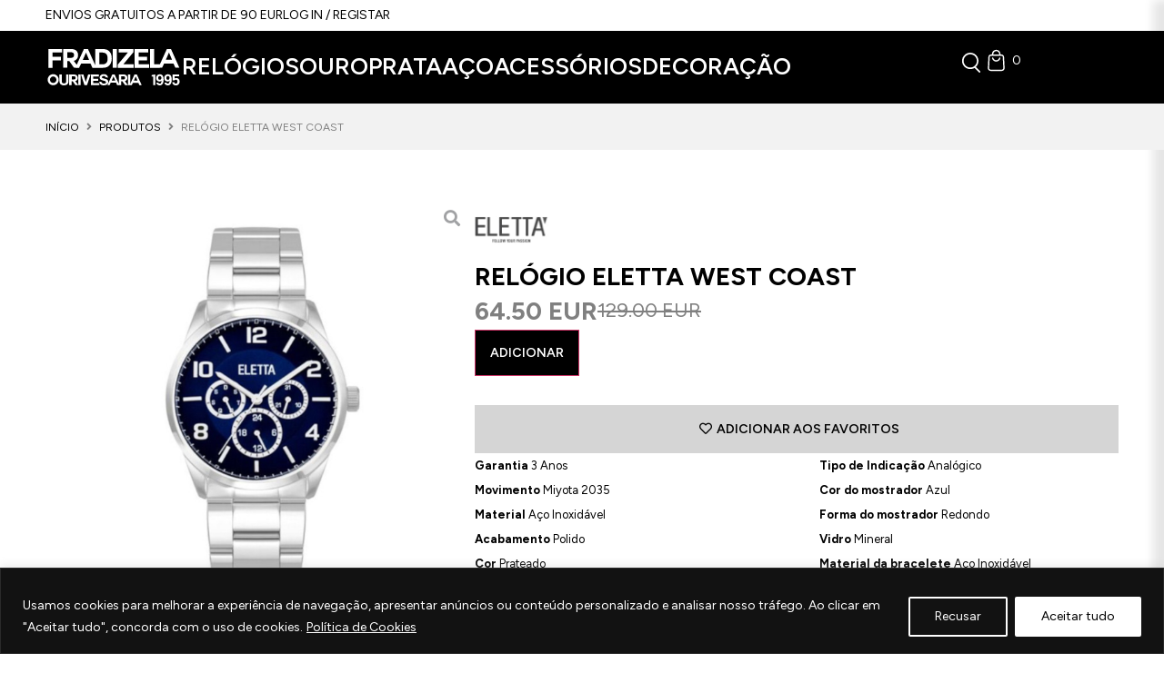

--- FILE ---
content_type: text/html; charset=UTF-8
request_url: https://fradizela.com/produto/relogio-eletta-mulher-west-coast-blue-ela270mam/
body_size: 83634
content:
<!doctype html>
<html lang="pt-PT" prefix="og: https://ogp.me/ns#">
<head>
	<meta charset="UTF-8">
	<meta name="viewport" content="width=device-width, initial-scale=1">
	<link rel="profile" href="https://gmpg.org/xfn/11">
	
<!-- Search Engine Optimization by Rank Math - https://rankmath.com/ -->
<title>Relógio Eletta West Coast - Ourivesaria Fradizela</title>
<meta name="robots" content="follow, index, max-snippet:-1, max-video-preview:-1, max-image-preview:large"/>
<link rel="canonical" href="https://fradizela.com/produto/relogio-eletta-mulher-west-coast-blue-ela270mam/" />
<meta property="og:locale" content="pt_PT" />
<meta property="og:type" content="product" />
<meta property="og:title" content="Relógio Eletta West Coast - Ourivesaria Fradizela" />
<meta property="og:url" content="https://fradizela.com/produto/relogio-eletta-mulher-west-coast-blue-ela270mam/" />
<meta property="og:site_name" content="Ourivesaria Fradizela | Loja Online" />
<meta property="og:updated_time" content="2023-11-22T13:41:23+00:00" />
<meta property="og:image" content="https://fradizela.com/wp-content/uploads/2023/05/ELA270MAM.png" />
<meta property="og:image:secure_url" content="https://fradizela.com/wp-content/uploads/2023/05/ELA270MAM.png" />
<meta property="og:image:width" content="659" />
<meta property="og:image:height" content="659" />
<meta property="og:image:alt" content="Relógio Eletta West Coast" />
<meta property="og:image:type" content="image/png" />
<meta property="product:price:amount" content="64.5" />
<meta property="product:price:currency" content="EUR" />
<meta property="product:availability" content="instock" />
<meta name="twitter:card" content="summary_large_image" />
<meta name="twitter:title" content="Relógio Eletta West Coast - Ourivesaria Fradizela" />
<meta name="twitter:image" content="https://fradizela.com/wp-content/uploads/2023/05/ELA270MAM.png" />
<meta name="twitter:label1" content="Price" />
<meta name="twitter:data1" content="64.50EUR" />
<meta name="twitter:label2" content="Availability" />
<meta name="twitter:data2" content="1 em stock" />
<script type="application/ld+json" class="rank-math-schema">{"@context":"https://schema.org","@graph":[{"@type":["LocalBusiness","Organization"],"@id":"https://fradizela.com/#organization","name":"Ourivesaria Fradizela","url":"https://fradizela.com","sameAs":["https://www.facebook.com/fradizela","https://www.instagram.com/ourivesaria.fradizela/"],"logo":{"@type":"ImageObject","@id":"https://fradizela.com/#logo","url":"https://fradizela.com/wp-content/uploads/2023/04/logo-fradizela.svg","contentUrl":"https://fradizela.com/wp-content/uploads/2023/04/logo-fradizela.svg","caption":"Ourivesaria Fradizela | Loja Online","inLanguage":"pt-PT"},"openingHours":["Monday,Tuesday,Wednesday,Thursday,Friday,Saturday,Sunday 09:00-17:00"],"image":{"@id":"https://fradizela.com/#logo"}},{"@type":"WebSite","@id":"https://fradizela.com/#website","url":"https://fradizela.com","name":"Ourivesaria Fradizela | Loja Online","alternateName":"Ourivesaria Fradizela","publisher":{"@id":"https://fradizela.com/#organization"},"inLanguage":"pt-PT"},{"@type":"ImageObject","@id":"https://fradizela.com/wp-content/uploads/2023/05/ELA270MAM.png","url":"https://fradizela.com/wp-content/uploads/2023/05/ELA270MAM.png","width":"659","height":"659","inLanguage":"pt-PT"},{"@type":"BreadcrumbList","@id":"https://fradizela.com/produto/relogio-eletta-mulher-west-coast-blue-ela270mam/#breadcrumb","itemListElement":[{"@type":"ListItem","position":"1","item":{"@id":"https://fradizela.com","name":"In\u00edcio"}},{"@type":"ListItem","position":"2","item":{"@id":"https://fradizela.com/produto/relogio-eletta-mulher-west-coast-blue-ela270mam/","name":"Rel\u00f3gio Eletta West Coast"}}]},{"@type":"ItemPage","@id":"https://fradizela.com/produto/relogio-eletta-mulher-west-coast-blue-ela270mam/#webpage","url":"https://fradizela.com/produto/relogio-eletta-mulher-west-coast-blue-ela270mam/","name":"Rel\u00f3gio Eletta West Coast - Ourivesaria Fradizela","datePublished":"2023-05-03T13:18:14+00:00","dateModified":"2023-11-22T13:41:23+00:00","isPartOf":{"@id":"https://fradizela.com/#website"},"primaryImageOfPage":{"@id":"https://fradizela.com/wp-content/uploads/2023/05/ELA270MAM.png"},"inLanguage":"pt-PT","breadcrumb":{"@id":"https://fradizela.com/produto/relogio-eletta-mulher-west-coast-blue-ela270mam/#breadcrumb"}},{"@type":"Product","name":"Rel\u00f3gio Eletta West Coast - Ourivesaria Fradizela","sku":"ELA270MAM","category":"Rel\u00f3gios &gt; Indica\u00e7\u00e3o &gt; Anal\u00f3gico","mainEntityOfPage":{"@id":"https://fradizela.com/produto/relogio-eletta-mulher-west-coast-blue-ela270mam/#webpage"},"image":[{"@type":"ImageObject","url":"https://fradizela.com/wp-content/uploads/2023/05/ELA270MAM.png","height":"659","width":"659"}],"offers":{"@type":"Offer","price":"64.50","priceCurrency":"EUR","priceValidUntil":"2027-12-31","availability":"http://schema.org/InStock","itemCondition":"NewCondition","url":"https://fradizela.com/produto/relogio-eletta-mulher-west-coast-blue-ela270mam/","seller":{"@type":"Organization","@id":"https://fradizela.com/","name":"Ourivesaria Fradizela | Loja Online","url":"https://fradizela.com","logo":""}},"additionalProperty":[{"@type":"PropertyValue","name":"pa_bracelete","value":"Met\u00e1lica"},{"@type":"PropertyValue","name":"pa_diametro","value":"39mm \u2013 42mm"},{"@type":"PropertyValue","name":"pa_cor","value":"Prateado"},{"@type":"PropertyValue","name":"pa_marca","value":"Eletta"},{"@type":"PropertyValue","name":"pa_indicacao","value":"Anal\u00f3gico"}],"@id":"https://fradizela.com/produto/relogio-eletta-mulher-west-coast-blue-ela270mam/#richSnippet"}]}</script>
<!-- /Rank Math WordPress SEO plugin -->

<link rel='dns-prefetch' href='//www.googletagmanager.com' />
<link rel='dns-prefetch' href='//capi-automation.s3.us-east-2.amazonaws.com' />
<link rel="alternate" type="application/rss+xml" title="Ourivesaria Fradizela &raquo; Feed" href="https://fradizela.com/feed/" />
<link rel="alternate" type="application/rss+xml" title="Ourivesaria Fradizela &raquo; Feed de comentários" href="https://fradizela.com/comments/feed/" />
<link rel="alternate" type="application/rss+xml" title="Feed de comentários de Ourivesaria Fradizela &raquo; Relógio Eletta West Coast" href="https://fradizela.com/produto/relogio-eletta-mulher-west-coast-blue-ela270mam/feed/" />
<link rel="alternate" title="oEmbed (JSON)" type="application/json+oembed" href="https://fradizela.com/wp-json/oembed/1.0/embed?url=https%3A%2F%2Ffradizela.com%2Fproduto%2Frelogio-eletta-mulher-west-coast-blue-ela270mam%2F" />
<link rel="alternate" title="oEmbed (XML)" type="text/xml+oembed" href="https://fradizela.com/wp-json/oembed/1.0/embed?url=https%3A%2F%2Ffradizela.com%2Fproduto%2Frelogio-eletta-mulher-west-coast-blue-ela270mam%2F&#038;format=xml" />
<style id='wp-img-auto-sizes-contain-inline-css'>
img:is([sizes=auto i],[sizes^="auto," i]){contain-intrinsic-size:3000px 1500px}
/*# sourceURL=wp-img-auto-sizes-contain-inline-css */
</style>
<link rel='stylesheet' id='hello-elementor-theme-style-css' href='https://fradizela.com/wp-content/themes/hello-elementor/assets/css/theme.css?ver=3.4.5' media='all' />
<link rel='stylesheet' id='jet-menu-hello-css' href='https://fradizela.com/wp-content/plugins/jet-menu/integration/themes/hello-elementor/assets/css/style.css?ver=2.4.18' media='all' />
<style id='wp-emoji-styles-inline-css'>

	img.wp-smiley, img.emoji {
		display: inline !important;
		border: none !important;
		box-shadow: none !important;
		height: 1em !important;
		width: 1em !important;
		margin: 0 0.07em !important;
		vertical-align: -0.1em !important;
		background: none !important;
		padding: 0 !important;
	}
/*# sourceURL=wp-emoji-styles-inline-css */
</style>
<link rel='stylesheet' id='wp-block-library-css' href='https://fradizela.com/wp-includes/css/dist/block-library/style.min.css?ver=6.9' media='all' />
<link rel='stylesheet' id='jet-engine-frontend-css' href='https://fradizela.com/wp-content/plugins/jet-engine/assets/css/frontend.css?ver=3.8.2' media='all' />
<style id='global-styles-inline-css'>
:root{--wp--preset--aspect-ratio--square: 1;--wp--preset--aspect-ratio--4-3: 4/3;--wp--preset--aspect-ratio--3-4: 3/4;--wp--preset--aspect-ratio--3-2: 3/2;--wp--preset--aspect-ratio--2-3: 2/3;--wp--preset--aspect-ratio--16-9: 16/9;--wp--preset--aspect-ratio--9-16: 9/16;--wp--preset--color--black: #000000;--wp--preset--color--cyan-bluish-gray: #abb8c3;--wp--preset--color--white: #ffffff;--wp--preset--color--pale-pink: #f78da7;--wp--preset--color--vivid-red: #cf2e2e;--wp--preset--color--luminous-vivid-orange: #ff6900;--wp--preset--color--luminous-vivid-amber: #fcb900;--wp--preset--color--light-green-cyan: #7bdcb5;--wp--preset--color--vivid-green-cyan: #00d084;--wp--preset--color--pale-cyan-blue: #8ed1fc;--wp--preset--color--vivid-cyan-blue: #0693e3;--wp--preset--color--vivid-purple: #9b51e0;--wp--preset--gradient--vivid-cyan-blue-to-vivid-purple: linear-gradient(135deg,rgb(6,147,227) 0%,rgb(155,81,224) 100%);--wp--preset--gradient--light-green-cyan-to-vivid-green-cyan: linear-gradient(135deg,rgb(122,220,180) 0%,rgb(0,208,130) 100%);--wp--preset--gradient--luminous-vivid-amber-to-luminous-vivid-orange: linear-gradient(135deg,rgb(252,185,0) 0%,rgb(255,105,0) 100%);--wp--preset--gradient--luminous-vivid-orange-to-vivid-red: linear-gradient(135deg,rgb(255,105,0) 0%,rgb(207,46,46) 100%);--wp--preset--gradient--very-light-gray-to-cyan-bluish-gray: linear-gradient(135deg,rgb(238,238,238) 0%,rgb(169,184,195) 100%);--wp--preset--gradient--cool-to-warm-spectrum: linear-gradient(135deg,rgb(74,234,220) 0%,rgb(151,120,209) 20%,rgb(207,42,186) 40%,rgb(238,44,130) 60%,rgb(251,105,98) 80%,rgb(254,248,76) 100%);--wp--preset--gradient--blush-light-purple: linear-gradient(135deg,rgb(255,206,236) 0%,rgb(152,150,240) 100%);--wp--preset--gradient--blush-bordeaux: linear-gradient(135deg,rgb(254,205,165) 0%,rgb(254,45,45) 50%,rgb(107,0,62) 100%);--wp--preset--gradient--luminous-dusk: linear-gradient(135deg,rgb(255,203,112) 0%,rgb(199,81,192) 50%,rgb(65,88,208) 100%);--wp--preset--gradient--pale-ocean: linear-gradient(135deg,rgb(255,245,203) 0%,rgb(182,227,212) 50%,rgb(51,167,181) 100%);--wp--preset--gradient--electric-grass: linear-gradient(135deg,rgb(202,248,128) 0%,rgb(113,206,126) 100%);--wp--preset--gradient--midnight: linear-gradient(135deg,rgb(2,3,129) 0%,rgb(40,116,252) 100%);--wp--preset--font-size--small: 13px;--wp--preset--font-size--medium: 20px;--wp--preset--font-size--large: 36px;--wp--preset--font-size--x-large: 42px;--wp--preset--spacing--20: 0.44rem;--wp--preset--spacing--30: 0.67rem;--wp--preset--spacing--40: 1rem;--wp--preset--spacing--50: 1.5rem;--wp--preset--spacing--60: 2.25rem;--wp--preset--spacing--70: 3.38rem;--wp--preset--spacing--80: 5.06rem;--wp--preset--shadow--natural: 6px 6px 9px rgba(0, 0, 0, 0.2);--wp--preset--shadow--deep: 12px 12px 50px rgba(0, 0, 0, 0.4);--wp--preset--shadow--sharp: 6px 6px 0px rgba(0, 0, 0, 0.2);--wp--preset--shadow--outlined: 6px 6px 0px -3px rgb(255, 255, 255), 6px 6px rgb(0, 0, 0);--wp--preset--shadow--crisp: 6px 6px 0px rgb(0, 0, 0);}:root { --wp--style--global--content-size: 800px;--wp--style--global--wide-size: 1200px; }:where(body) { margin: 0; }.wp-site-blocks > .alignleft { float: left; margin-right: 2em; }.wp-site-blocks > .alignright { float: right; margin-left: 2em; }.wp-site-blocks > .aligncenter { justify-content: center; margin-left: auto; margin-right: auto; }:where(.wp-site-blocks) > * { margin-block-start: 24px; margin-block-end: 0; }:where(.wp-site-blocks) > :first-child { margin-block-start: 0; }:where(.wp-site-blocks) > :last-child { margin-block-end: 0; }:root { --wp--style--block-gap: 24px; }:root :where(.is-layout-flow) > :first-child{margin-block-start: 0;}:root :where(.is-layout-flow) > :last-child{margin-block-end: 0;}:root :where(.is-layout-flow) > *{margin-block-start: 24px;margin-block-end: 0;}:root :where(.is-layout-constrained) > :first-child{margin-block-start: 0;}:root :where(.is-layout-constrained) > :last-child{margin-block-end: 0;}:root :where(.is-layout-constrained) > *{margin-block-start: 24px;margin-block-end: 0;}:root :where(.is-layout-flex){gap: 24px;}:root :where(.is-layout-grid){gap: 24px;}.is-layout-flow > .alignleft{float: left;margin-inline-start: 0;margin-inline-end: 2em;}.is-layout-flow > .alignright{float: right;margin-inline-start: 2em;margin-inline-end: 0;}.is-layout-flow > .aligncenter{margin-left: auto !important;margin-right: auto !important;}.is-layout-constrained > .alignleft{float: left;margin-inline-start: 0;margin-inline-end: 2em;}.is-layout-constrained > .alignright{float: right;margin-inline-start: 2em;margin-inline-end: 0;}.is-layout-constrained > .aligncenter{margin-left: auto !important;margin-right: auto !important;}.is-layout-constrained > :where(:not(.alignleft):not(.alignright):not(.alignfull)){max-width: var(--wp--style--global--content-size);margin-left: auto !important;margin-right: auto !important;}.is-layout-constrained > .alignwide{max-width: var(--wp--style--global--wide-size);}body .is-layout-flex{display: flex;}.is-layout-flex{flex-wrap: wrap;align-items: center;}.is-layout-flex > :is(*, div){margin: 0;}body .is-layout-grid{display: grid;}.is-layout-grid > :is(*, div){margin: 0;}body{padding-top: 0px;padding-right: 0px;padding-bottom: 0px;padding-left: 0px;}a:where(:not(.wp-element-button)){text-decoration: underline;}:root :where(.wp-element-button, .wp-block-button__link){background-color: #32373c;border-width: 0;color: #fff;font-family: inherit;font-size: inherit;font-style: inherit;font-weight: inherit;letter-spacing: inherit;line-height: inherit;padding-top: calc(0.667em + 2px);padding-right: calc(1.333em + 2px);padding-bottom: calc(0.667em + 2px);padding-left: calc(1.333em + 2px);text-decoration: none;text-transform: inherit;}.has-black-color{color: var(--wp--preset--color--black) !important;}.has-cyan-bluish-gray-color{color: var(--wp--preset--color--cyan-bluish-gray) !important;}.has-white-color{color: var(--wp--preset--color--white) !important;}.has-pale-pink-color{color: var(--wp--preset--color--pale-pink) !important;}.has-vivid-red-color{color: var(--wp--preset--color--vivid-red) !important;}.has-luminous-vivid-orange-color{color: var(--wp--preset--color--luminous-vivid-orange) !important;}.has-luminous-vivid-amber-color{color: var(--wp--preset--color--luminous-vivid-amber) !important;}.has-light-green-cyan-color{color: var(--wp--preset--color--light-green-cyan) !important;}.has-vivid-green-cyan-color{color: var(--wp--preset--color--vivid-green-cyan) !important;}.has-pale-cyan-blue-color{color: var(--wp--preset--color--pale-cyan-blue) !important;}.has-vivid-cyan-blue-color{color: var(--wp--preset--color--vivid-cyan-blue) !important;}.has-vivid-purple-color{color: var(--wp--preset--color--vivid-purple) !important;}.has-black-background-color{background-color: var(--wp--preset--color--black) !important;}.has-cyan-bluish-gray-background-color{background-color: var(--wp--preset--color--cyan-bluish-gray) !important;}.has-white-background-color{background-color: var(--wp--preset--color--white) !important;}.has-pale-pink-background-color{background-color: var(--wp--preset--color--pale-pink) !important;}.has-vivid-red-background-color{background-color: var(--wp--preset--color--vivid-red) !important;}.has-luminous-vivid-orange-background-color{background-color: var(--wp--preset--color--luminous-vivid-orange) !important;}.has-luminous-vivid-amber-background-color{background-color: var(--wp--preset--color--luminous-vivid-amber) !important;}.has-light-green-cyan-background-color{background-color: var(--wp--preset--color--light-green-cyan) !important;}.has-vivid-green-cyan-background-color{background-color: var(--wp--preset--color--vivid-green-cyan) !important;}.has-pale-cyan-blue-background-color{background-color: var(--wp--preset--color--pale-cyan-blue) !important;}.has-vivid-cyan-blue-background-color{background-color: var(--wp--preset--color--vivid-cyan-blue) !important;}.has-vivid-purple-background-color{background-color: var(--wp--preset--color--vivid-purple) !important;}.has-black-border-color{border-color: var(--wp--preset--color--black) !important;}.has-cyan-bluish-gray-border-color{border-color: var(--wp--preset--color--cyan-bluish-gray) !important;}.has-white-border-color{border-color: var(--wp--preset--color--white) !important;}.has-pale-pink-border-color{border-color: var(--wp--preset--color--pale-pink) !important;}.has-vivid-red-border-color{border-color: var(--wp--preset--color--vivid-red) !important;}.has-luminous-vivid-orange-border-color{border-color: var(--wp--preset--color--luminous-vivid-orange) !important;}.has-luminous-vivid-amber-border-color{border-color: var(--wp--preset--color--luminous-vivid-amber) !important;}.has-light-green-cyan-border-color{border-color: var(--wp--preset--color--light-green-cyan) !important;}.has-vivid-green-cyan-border-color{border-color: var(--wp--preset--color--vivid-green-cyan) !important;}.has-pale-cyan-blue-border-color{border-color: var(--wp--preset--color--pale-cyan-blue) !important;}.has-vivid-cyan-blue-border-color{border-color: var(--wp--preset--color--vivid-cyan-blue) !important;}.has-vivid-purple-border-color{border-color: var(--wp--preset--color--vivid-purple) !important;}.has-vivid-cyan-blue-to-vivid-purple-gradient-background{background: var(--wp--preset--gradient--vivid-cyan-blue-to-vivid-purple) !important;}.has-light-green-cyan-to-vivid-green-cyan-gradient-background{background: var(--wp--preset--gradient--light-green-cyan-to-vivid-green-cyan) !important;}.has-luminous-vivid-amber-to-luminous-vivid-orange-gradient-background{background: var(--wp--preset--gradient--luminous-vivid-amber-to-luminous-vivid-orange) !important;}.has-luminous-vivid-orange-to-vivid-red-gradient-background{background: var(--wp--preset--gradient--luminous-vivid-orange-to-vivid-red) !important;}.has-very-light-gray-to-cyan-bluish-gray-gradient-background{background: var(--wp--preset--gradient--very-light-gray-to-cyan-bluish-gray) !important;}.has-cool-to-warm-spectrum-gradient-background{background: var(--wp--preset--gradient--cool-to-warm-spectrum) !important;}.has-blush-light-purple-gradient-background{background: var(--wp--preset--gradient--blush-light-purple) !important;}.has-blush-bordeaux-gradient-background{background: var(--wp--preset--gradient--blush-bordeaux) !important;}.has-luminous-dusk-gradient-background{background: var(--wp--preset--gradient--luminous-dusk) !important;}.has-pale-ocean-gradient-background{background: var(--wp--preset--gradient--pale-ocean) !important;}.has-electric-grass-gradient-background{background: var(--wp--preset--gradient--electric-grass) !important;}.has-midnight-gradient-background{background: var(--wp--preset--gradient--midnight) !important;}.has-small-font-size{font-size: var(--wp--preset--font-size--small) !important;}.has-medium-font-size{font-size: var(--wp--preset--font-size--medium) !important;}.has-large-font-size{font-size: var(--wp--preset--font-size--large) !important;}.has-x-large-font-size{font-size: var(--wp--preset--font-size--x-large) !important;}
:root :where(.wp-block-pullquote){font-size: 1.5em;line-height: 1.6;}
/*# sourceURL=global-styles-inline-css */
</style>
<link rel='stylesheet' id='photoswipe-css' href='https://fradizela.com/wp-content/plugins/woocommerce/assets/css/photoswipe/photoswipe.min.css?ver=10.4.3' media='all' />
<link rel='stylesheet' id='photoswipe-default-skin-css' href='https://fradizela.com/wp-content/plugins/woocommerce/assets/css/photoswipe/default-skin/default-skin.min.css?ver=10.4.3' media='all' />
<link rel='stylesheet' id='woocommerce-layout-css' href='https://fradizela.com/wp-content/plugins/woocommerce/assets/css/woocommerce-layout.css?ver=10.4.3' media='all' />
<link rel='stylesheet' id='woocommerce-smallscreen-css' href='https://fradizela.com/wp-content/plugins/woocommerce/assets/css/woocommerce-smallscreen.css?ver=10.4.3' media='only screen and (max-width: 768px)' />
<link rel='stylesheet' id='woocommerce-general-css' href='https://fradizela.com/wp-content/plugins/woocommerce/assets/css/woocommerce.css?ver=10.4.3' media='all' />
<style id='woocommerce-inline-inline-css'>
.woocommerce form .form-row .required { visibility: visible; }
/*# sourceURL=woocommerce-inline-inline-css */
</style>
<link rel='stylesheet' id='hello-elementor-css' href='https://fradizela.com/wp-content/themes/hello-elementor/assets/css/reset.css?ver=3.4.5' media='all' />
<link rel='stylesheet' id='chld_thm_cfg_child-css' href='https://fradizela.com/wp-content/themes/fradizela-theme/style.css?ver=2.7.1.1684845488' media='all' />
<link rel='stylesheet' id='hello-elementor-header-footer-css' href='https://fradizela.com/wp-content/themes/hello-elementor/assets/css/header-footer.css?ver=3.4.5' media='all' />
<link rel='stylesheet' id='elementor-frontend-css' href='https://fradizela.com/wp-content/uploads/elementor/css/custom-frontend.min.css?ver=1768492104' media='all' />
<link rel='stylesheet' id='elementor-post-5-css' href='https://fradizela.com/wp-content/uploads/elementor/css/post-5.css?ver=1768492105' media='all' />
<link rel='stylesheet' id='jet-menu-public-styles-css' href='https://fradizela.com/wp-content/plugins/jet-menu/assets/public/css/public.css?ver=2.4.18' media='all' />
<link rel='stylesheet' id='widget-heading-css' href='https://fradizela.com/wp-content/plugins/elementor/assets/css/widget-heading.min.css?ver=3.34.0' media='all' />
<link rel='stylesheet' id='jet-elements-css' href='https://fradizela.com/wp-content/plugins/jet-elements/assets/css/jet-elements.css?ver=2.7.12.3' media='all' />
<link rel='stylesheet' id='jet-inline-svg-css' href='https://fradizela.com/wp-content/plugins/jet-elements/assets/css/addons/jet-inline-svg.css?ver=2.7.12.3' media='all' />
<link rel='stylesheet' id='widget-image-css' href='https://fradizela.com/wp-content/plugins/elementor/assets/css/widget-image.min.css?ver=3.34.0' media='all' />
<link rel='stylesheet' id='e-sticky-css' href='https://fradizela.com/wp-content/plugins/elementor-pro/assets/css/modules/sticky.min.css?ver=3.34.0' media='all' />
<link rel='stylesheet' id='widget-form-css' href='https://fradizela.com/wp-content/plugins/elementor-pro/assets/css/widget-form.min.css?ver=3.34.0' media='all' />
<link rel='stylesheet' id='widget-nav-menu-css' href='https://fradizela.com/wp-content/uploads/elementor/css/custom-pro-widget-nav-menu.min.css?ver=1768492104' media='all' />
<link rel='stylesheet' id='widget-icon-list-css' href='https://fradizela.com/wp-content/uploads/elementor/css/custom-widget-icon-list.min.css?ver=1768492104' media='all' />
<link rel='stylesheet' id='mediaelement-css' href='https://fradizela.com/wp-includes/js/mediaelement/mediaelementplayer-legacy.min.css?ver=4.2.17' media='all' />
<link rel='stylesheet' id='jet-gallery-frontend-css' href='https://fradizela.com/wp-content/plugins/jet-woo-product-gallery/assets/css/frontend.css?ver=2.2.4' media='all' />
<link rel='stylesheet' id='jet-gallery-widget-gallery-slider-css' href='https://fradizela.com/wp-content/plugins/jet-woo-product-gallery/assets/css/widgets/gallery-slider.css?ver=2.2.4' media='all' />
<link rel='stylesheet' id='swiper-css' href='https://fradizela.com/wp-content/plugins/elementor/assets/lib/swiper/v8/css/swiper.min.css?ver=8.4.5' media='all' />
<link rel='stylesheet' id='e-swiper-css' href='https://fradizela.com/wp-content/plugins/elementor/assets/css/conditionals/e-swiper.min.css?ver=3.34.0' media='all' />
<link rel='stylesheet' id='widget-woocommerce-product-add-to-cart-css' href='https://fradizela.com/wp-content/uploads/elementor/css/custom-pro-widget-woocommerce-product-add-to-cart.min.css?ver=1768492104' media='all' />
<link rel='stylesheet' id='jet-cw-frontend-css' href='https://fradizela.com/wp-content/plugins/jet-compare-wishlist/assets/css/frontend.css?ver=1.5.12.2' media='all' />
<link rel='stylesheet' id='jet-cw-widget-cw-button-css' href='https://fradizela.com/wp-content/plugins/jet-compare-wishlist/assets/css/widgets/cw-button.css?ver=1.5.12.2' media='all' />
<link rel='stylesheet' id='jet-blocks-css' href='https://fradizela.com/wp-content/uploads/elementor/css/custom-jet-blocks.css?ver=1.3.22' media='all' />
<link rel='stylesheet' id='elementor-icons-css' href='https://fradizela.com/wp-content/plugins/elementor/assets/lib/eicons/css/elementor-icons.min.css?ver=5.45.0' media='all' />
<link rel='stylesheet' id='jet-blog-css' href='https://fradizela.com/wp-content/plugins/jet-blog/assets/css/jet-blog.css?ver=2.4.7.1' media='all' />
<link rel='stylesheet' id='jet-tricks-frontend-css' href='https://fradizela.com/wp-content/plugins/jet-tricks/assets/css/jet-tricks-frontend.css?ver=1.5.9' media='all' />
<link rel='stylesheet' id='elementor-post-8-css' href='https://fradizela.com/wp-content/uploads/elementor/css/post-8.css?ver=1768492106' media='all' />
<link rel='stylesheet' id='elementor-post-138-css' href='https://fradizela.com/wp-content/uploads/elementor/css/post-138.css?ver=1768492106' media='all' />
<link rel='stylesheet' id='elementor-post-249-css' href='https://fradizela.com/wp-content/uploads/elementor/css/post-249.css?ver=1768492107' media='all' />
<link rel='stylesheet' id='elementor-post-210-css' href='https://fradizela.com/wp-content/uploads/elementor/css/post-210.css?ver=1768492107' media='all' />
<link rel='stylesheet' id='elementor-post-5090-css' href='https://fradizela.com/wp-content/uploads/elementor/css/post-5090.css?ver=1768492107' media='all' />
<link rel='stylesheet' id='elementor-icons-shared-0-css' href='https://fradizela.com/wp-content/plugins/elementor/assets/lib/font-awesome/css/fontawesome.min.css?ver=5.15.3' media='all' />
<link rel='stylesheet' id='elementor-icons-fa-solid-css' href='https://fradizela.com/wp-content/plugins/elementor/assets/lib/font-awesome/css/solid.min.css?ver=5.15.3' media='all' />
<link rel='stylesheet' id='elementor-icons-fa-brands-css' href='https://fradizela.com/wp-content/plugins/elementor/assets/lib/font-awesome/css/brands.min.css?ver=5.15.3' media='all' />
<link rel='stylesheet' id='elementor-icons-fa-regular-css' href='https://fradizela.com/wp-content/plugins/elementor/assets/lib/font-awesome/css/regular.min.css?ver=5.15.3' media='all' />
<script id="woocommerce-google-analytics-integration-gtag-js-after">
/* Google Analytics for WooCommerce (gtag.js) */
					window.dataLayer = window.dataLayer || [];
					function gtag(){dataLayer.push(arguments);}
					// Set up default consent state.
					for ( const mode of [{"analytics_storage":"denied","ad_storage":"denied","ad_user_data":"denied","ad_personalization":"denied","region":["AT","BE","BG","HR","CY","CZ","DK","EE","FI","FR","DE","GR","HU","IS","IE","IT","LV","LI","LT","LU","MT","NL","NO","PL","PT","RO","SK","SI","ES","SE","GB","CH"]}] || [] ) {
						gtag( "consent", "default", { "wait_for_update": 500, ...mode } );
					}
					gtag("js", new Date());
					gtag("set", "developer_id.dOGY3NW", true);
					gtag("config", "G-YWC650LPYY", {"track_404":true,"allow_google_signals":true,"logged_in":false,"linker":{"domains":[],"allow_incoming":false},"custom_map":{"dimension1":"logged_in"}});
//# sourceURL=woocommerce-google-analytics-integration-gtag-js-after
</script>
<script id="cookie-law-info-js-extra">
var _ckyConfig = {"_ipData":[],"_assetsURL":"https://fradizela.com/wp-content/plugins/cookie-law-info/lite/frontend/images/","_publicURL":"https://fradizela.com","_expiry":"365","_categories":[{"name":"Necessary","slug":"necessary","isNecessary":true,"ccpaDoNotSell":true,"cookies":[],"active":true,"defaultConsent":{"gdpr":true,"ccpa":true}},{"name":"Functional","slug":"functional","isNecessary":false,"ccpaDoNotSell":true,"cookies":[],"active":true,"defaultConsent":{"gdpr":false,"ccpa":false}},{"name":"Analytics","slug":"analytics","isNecessary":false,"ccpaDoNotSell":true,"cookies":[],"active":true,"defaultConsent":{"gdpr":false,"ccpa":false}},{"name":"Performance","slug":"performance","isNecessary":false,"ccpaDoNotSell":true,"cookies":[],"active":true,"defaultConsent":{"gdpr":false,"ccpa":false}},{"name":"Advertisement","slug":"advertisement","isNecessary":false,"ccpaDoNotSell":true,"cookies":[],"active":true,"defaultConsent":{"gdpr":false,"ccpa":false}}],"_activeLaw":"gdpr","_rootDomain":"","_block":"1","_showBanner":"1","_bannerConfig":{"settings":{"type":"banner","preferenceCenterType":"popup","position":"bottom","applicableLaw":"gdpr"},"behaviours":{"reloadBannerOnAccept":false,"loadAnalyticsByDefault":false,"animations":{"onLoad":"animate","onHide":"sticky"}},"config":{"revisitConsent":{"status":false,"tag":"revisit-consent","position":"bottom-left","meta":{"url":"#"},"styles":{"background-color":"#0056a7"},"elements":{"title":{"type":"text","tag":"revisit-consent-title","status":true,"styles":{"color":"#0056a7"}}}},"preferenceCenter":{"toggle":{"status":true,"tag":"detail-category-toggle","type":"toggle","states":{"active":{"styles":{"background-color":"#1863DC"}},"inactive":{"styles":{"background-color":"#D0D5D2"}}}}},"categoryPreview":{"status":false,"toggle":{"status":true,"tag":"detail-category-preview-toggle","type":"toggle","states":{"active":{"styles":{"background-color":"#1863DC"}},"inactive":{"styles":{"background-color":"#D0D5D2"}}}}},"videoPlaceholder":{"status":true,"styles":{"background-color":"#000000","border-color":"#000000","color":"#ffffff"}},"readMore":{"status":true,"tag":"readmore-button","type":"link","meta":{"noFollow":true,"newTab":true},"styles":{"color":"#FFFFFF","background-color":"transparent","border-color":"transparent"}},"showMore":{"status":true,"tag":"show-desc-button","type":"button","styles":{"color":"#1863DC"}},"showLess":{"status":true,"tag":"hide-desc-button","type":"button","styles":{"color":"#1863DC"}},"alwaysActive":{"status":true,"tag":"always-active","styles":{"color":"#008000"}},"manualLinks":{"status":true,"tag":"manual-links","type":"link","styles":{"color":"#1863DC"}},"auditTable":{"status":false},"optOption":{"status":true,"toggle":{"status":true,"tag":"optout-option-toggle","type":"toggle","states":{"active":{"styles":{"background-color":"#1863dc"}},"inactive":{"styles":{"background-color":"#d0d5d2"}}}}}}},"_version":"3.3.9","_logConsent":"1","_tags":[{"tag":"accept-button","styles":{"color":"#000","background-color":"#FFFFFF","border-color":"#FFFFFF"}},{"tag":"reject-button","styles":{"color":"#fff","background-color":"transparent","border-color":"#fff"}},{"tag":"settings-button","styles":{"color":"#d0d0d0","background-color":"transparent","border-color":"#d0d0d0"}},{"tag":"readmore-button","styles":{"color":"#FFFFFF","background-color":"transparent","border-color":"transparent"}},{"tag":"donotsell-button","styles":{"color":"#1863dc","background-color":"transparent","border-color":"transparent"}},{"tag":"show-desc-button","styles":{"color":"#1863DC"}},{"tag":"hide-desc-button","styles":{"color":"#1863DC"}},{"tag":"cky-always-active","styles":[]},{"tag":"cky-link","styles":[]},{"tag":"accept-button","styles":{"color":"#000","background-color":"#FFFFFF","border-color":"#FFFFFF"}},{"tag":"revisit-consent","styles":{"background-color":"#0056a7"}}],"_shortCodes":[{"key":"cky_readmore","content":"\u003Ca href=\"https://fradizela.com/politica-privacidade/\" class=\"cky-policy\" aria-label=\"Pol\u00edtica de Cookies\" target=\"_blank\" rel=\"noopener\" data-cky-tag=\"readmore-button\"\u003EPol\u00edtica de Cookies\u003C/a\u003E","tag":"readmore-button","status":true,"attributes":{"rel":"nofollow","target":"_blank"}},{"key":"cky_show_desc","content":"\u003Cbutton class=\"cky-show-desc-btn\" data-cky-tag=\"show-desc-button\" aria-label=\"Show more\"\u003EShow more\u003C/button\u003E","tag":"show-desc-button","status":true,"attributes":[]},{"key":"cky_hide_desc","content":"\u003Cbutton class=\"cky-show-desc-btn\" data-cky-tag=\"hide-desc-button\" aria-label=\"Show less\"\u003EShow less\u003C/button\u003E","tag":"hide-desc-button","status":true,"attributes":[]},{"key":"cky_optout_show_desc","content":"[cky_optout_show_desc]","tag":"optout-show-desc-button","status":true,"attributes":[]},{"key":"cky_optout_hide_desc","content":"[cky_optout_hide_desc]","tag":"optout-hide-desc-button","status":true,"attributes":[]},{"key":"cky_category_toggle_label","content":"[cky_{{status}}_category_label] [cky_preference_{{category_slug}}_title]","tag":"","status":true,"attributes":[]},{"key":"cky_enable_category_label","content":"Enable","tag":"","status":true,"attributes":[]},{"key":"cky_disable_category_label","content":"Disable","tag":"","status":true,"attributes":[]},{"key":"cky_video_placeholder","content":"\u003Cdiv class=\"video-placeholder-normal\" data-cky-tag=\"video-placeholder\" id=\"[UNIQUEID]\"\u003E\u003Cp class=\"video-placeholder-text-normal\" data-cky-tag=\"placeholder-title\"\u003EPlease accept cookies to access this content\u003C/p\u003E\u003C/div\u003E","tag":"","status":true,"attributes":[]},{"key":"cky_enable_optout_label","content":"Enable","tag":"","status":true,"attributes":[]},{"key":"cky_disable_optout_label","content":"Disable","tag":"","status":true,"attributes":[]},{"key":"cky_optout_toggle_label","content":"[cky_{{status}}_optout_label] [cky_optout_option_title]","tag":"","status":true,"attributes":[]},{"key":"cky_optout_option_title","content":"Do Not Sell or Share My Personal Information","tag":"","status":true,"attributes":[]},{"key":"cky_optout_close_label","content":"Close","tag":"","status":true,"attributes":[]},{"key":"cky_preference_close_label","content":"Close","tag":"","status":true,"attributes":[]}],"_rtl":"","_language":"en","_providersToBlock":[]};
var _ckyStyles = {"css":".cky-overlay{background: #000000; opacity: 0.4; position: fixed; top: 0; left: 0; width: 100%; height: 100%; z-index: 99999999;}.cky-hide{display: none;}.cky-btn-revisit-wrapper{display: flex; align-items: center; justify-content: center; background: #0056a7; width: 45px; height: 45px; border-radius: 50%; position: fixed; z-index: 999999; cursor: pointer;}.cky-revisit-bottom-left{bottom: 15px; left: 15px;}.cky-revisit-bottom-right{bottom: 15px; right: 15px;}.cky-btn-revisit-wrapper .cky-btn-revisit{display: flex; align-items: center; justify-content: center; background: none; border: none; cursor: pointer; position: relative; margin: 0; padding: 0;}.cky-btn-revisit-wrapper .cky-btn-revisit img{max-width: fit-content; margin: 0; height: 30px; width: 30px;}.cky-revisit-bottom-left:hover::before{content: attr(data-tooltip); position: absolute; background: #4e4b66; color: #ffffff; left: calc(100% + 7px); font-size: 12px; line-height: 16px; width: max-content; padding: 4px 8px; border-radius: 4px;}.cky-revisit-bottom-left:hover::after{position: absolute; content: \"\"; border: 5px solid transparent; left: calc(100% + 2px); border-left-width: 0; border-right-color: #4e4b66;}.cky-revisit-bottom-right:hover::before{content: attr(data-tooltip); position: absolute; background: #4e4b66; color: #ffffff; right: calc(100% + 7px); font-size: 12px; line-height: 16px; width: max-content; padding: 4px 8px; border-radius: 4px;}.cky-revisit-bottom-right:hover::after{position: absolute; content: \"\"; border: 5px solid transparent; right: calc(100% + 2px); border-right-width: 0; border-left-color: #4e4b66;}.cky-revisit-hide{display: none;}.cky-consent-container{position: fixed; width: 100%; box-sizing: border-box; z-index: 9999999;}.cky-consent-container .cky-consent-bar{background: #ffffff; border: 1px solid; padding: 16.5px 24px; box-shadow: 0 -1px 10px 0 #acabab4d;}.cky-banner-bottom{bottom: 0; left: 0;}.cky-banner-top{top: 0; left: 0;}.cky-custom-brand-logo-wrapper .cky-custom-brand-logo{width: 100px; height: auto; margin: 0 0 12px 0;}.cky-notice .cky-title{color: #212121; font-weight: 700; font-size: 18px; line-height: 24px; margin: 0 0 12px 0;}.cky-notice-group{display: flex; justify-content: space-between; align-items: center; font-size: 14px; line-height: 24px; font-weight: 400;}.cky-notice-des *,.cky-preference-content-wrapper *,.cky-accordion-header-des *,.cky-gpc-wrapper .cky-gpc-desc *{font-size: 14px;}.cky-notice-des{color: #212121; font-size: 14px; line-height: 24px; font-weight: 400;}.cky-notice-des img{height: 25px; width: 25px;}.cky-consent-bar .cky-notice-des p,.cky-gpc-wrapper .cky-gpc-desc p,.cky-preference-body-wrapper .cky-preference-content-wrapper p,.cky-accordion-header-wrapper .cky-accordion-header-des p,.cky-cookie-des-table li div:last-child p{color: inherit; margin-top: 0; overflow-wrap: break-word;}.cky-notice-des P:last-child,.cky-preference-content-wrapper p:last-child,.cky-cookie-des-table li div:last-child p:last-child,.cky-gpc-wrapper .cky-gpc-desc p:last-child{margin-bottom: 0;}.cky-notice-des a.cky-policy,.cky-notice-des button.cky-policy{font-size: 14px; color: #1863dc; white-space: nowrap; cursor: pointer; background: transparent; border: 1px solid; text-decoration: underline;}.cky-notice-des button.cky-policy{padding: 0;}.cky-notice-des a.cky-policy:focus-visible,.cky-notice-des button.cky-policy:focus-visible,.cky-preference-content-wrapper .cky-show-desc-btn:focus-visible,.cky-accordion-header .cky-accordion-btn:focus-visible,.cky-preference-header .cky-btn-close:focus-visible,.cky-switch input[type=\"checkbox\"]:focus-visible,.cky-footer-wrapper a:focus-visible,.cky-btn:focus-visible{outline: 2px solid #1863dc; outline-offset: 2px;}.cky-btn:focus:not(:focus-visible),.cky-accordion-header .cky-accordion-btn:focus:not(:focus-visible),.cky-preference-content-wrapper .cky-show-desc-btn:focus:not(:focus-visible),.cky-btn-revisit-wrapper .cky-btn-revisit:focus:not(:focus-visible),.cky-preference-header .cky-btn-close:focus:not(:focus-visible),.cky-consent-bar .cky-banner-btn-close:focus:not(:focus-visible){outline: 0;}button.cky-show-desc-btn:not(:hover):not(:active){color: #1863dc; background: transparent;}button.cky-accordion-btn:not(:hover):not(:active),button.cky-banner-btn-close:not(:hover):not(:active),button.cky-btn-close:not(:hover):not(:active),button.cky-btn-revisit:not(:hover):not(:active){background: transparent;}.cky-consent-bar button:hover,.cky-modal.cky-modal-open button:hover,.cky-consent-bar button:focus,.cky-modal.cky-modal-open button:focus{text-decoration: none;}.cky-notice-btn-wrapper{display: flex; justify-content: center; align-items: center; margin-left: 15px;}.cky-notice-btn-wrapper .cky-btn{text-shadow: none; box-shadow: none;}.cky-btn{font-size: 14px; font-family: inherit; line-height: 24px; padding: 8px 27px; font-weight: 500; margin: 0 8px 0 0; border-radius: 2px; white-space: nowrap; cursor: pointer; text-align: center; text-transform: none; min-height: 0;}.cky-btn:hover{opacity: 0.8;}.cky-btn-customize{color: #1863dc; background: transparent; border: 2px solid #1863dc;}.cky-btn-reject{color: #1863dc; background: transparent; border: 2px solid #1863dc;}.cky-btn-accept{background: #1863dc; color: #ffffff; border: 2px solid #1863dc;}.cky-btn:last-child{margin-right: 0;}@media (max-width: 768px){.cky-notice-group{display: block;}.cky-notice-btn-wrapper{margin-left: 0;}.cky-notice-btn-wrapper .cky-btn{flex: auto; max-width: 100%; margin-top: 10px; white-space: unset;}}@media (max-width: 576px){.cky-notice-btn-wrapper{flex-direction: column;}.cky-custom-brand-logo-wrapper, .cky-notice .cky-title, .cky-notice-des, .cky-notice-btn-wrapper{padding: 0 28px;}.cky-consent-container .cky-consent-bar{padding: 16.5px 0;}.cky-notice-des{max-height: 40vh; overflow-y: scroll;}.cky-notice-btn-wrapper .cky-btn{width: 100%; padding: 8px; margin-right: 0;}.cky-notice-btn-wrapper .cky-btn-accept{order: 1;}.cky-notice-btn-wrapper .cky-btn-reject{order: 3;}.cky-notice-btn-wrapper .cky-btn-customize{order: 2;}}@media (max-width: 425px){.cky-custom-brand-logo-wrapper, .cky-notice .cky-title, .cky-notice-des, .cky-notice-btn-wrapper{padding: 0 24px;}.cky-notice-btn-wrapper{flex-direction: column;}.cky-btn{width: 100%; margin: 10px 0 0 0;}.cky-notice-btn-wrapper .cky-btn-customize{order: 2;}.cky-notice-btn-wrapper .cky-btn-reject{order: 3;}.cky-notice-btn-wrapper .cky-btn-accept{order: 1; margin-top: 16px;}}@media (max-width: 352px){.cky-notice .cky-title{font-size: 16px;}.cky-notice-des *{font-size: 12px;}.cky-notice-des, .cky-btn{font-size: 12px;}}.cky-modal.cky-modal-open{display: flex; visibility: visible; -webkit-transform: translate(-50%, -50%); -moz-transform: translate(-50%, -50%); -ms-transform: translate(-50%, -50%); -o-transform: translate(-50%, -50%); transform: translate(-50%, -50%); top: 50%; left: 50%; transition: all 1s ease;}.cky-modal{box-shadow: 0 32px 68px rgba(0, 0, 0, 0.3); margin: 0 auto; position: fixed; max-width: 100%; background: #ffffff; top: 50%; box-sizing: border-box; border-radius: 6px; z-index: 999999999; color: #212121; -webkit-transform: translate(-50%, 100%); -moz-transform: translate(-50%, 100%); -ms-transform: translate(-50%, 100%); -o-transform: translate(-50%, 100%); transform: translate(-50%, 100%); visibility: hidden; transition: all 0s ease;}.cky-preference-center{max-height: 79vh; overflow: hidden; width: 845px; overflow: hidden; flex: 1 1 0; display: flex; flex-direction: column; border-radius: 6px;}.cky-preference-header{display: flex; align-items: center; justify-content: space-between; padding: 22px 24px; border-bottom: 1px solid;}.cky-preference-header .cky-preference-title{font-size: 18px; font-weight: 700; line-height: 24px;}.cky-preference-header .cky-btn-close{margin: 0; cursor: pointer; vertical-align: middle; padding: 0; background: none; border: none; width: auto; height: auto; min-height: 0; line-height: 0; text-shadow: none; box-shadow: none;}.cky-preference-header .cky-btn-close img{margin: 0; height: 10px; width: 10px;}.cky-preference-body-wrapper{padding: 0 24px; flex: 1; overflow: auto; box-sizing: border-box;}.cky-preference-content-wrapper,.cky-gpc-wrapper .cky-gpc-desc{font-size: 14px; line-height: 24px; font-weight: 400; padding: 12px 0;}.cky-preference-content-wrapper{border-bottom: 1px solid;}.cky-preference-content-wrapper img{height: 25px; width: 25px;}.cky-preference-content-wrapper .cky-show-desc-btn{font-size: 14px; font-family: inherit; color: #1863dc; text-decoration: none; line-height: 24px; padding: 0; margin: 0; white-space: nowrap; cursor: pointer; background: transparent; border-color: transparent; text-transform: none; min-height: 0; text-shadow: none; box-shadow: none;}.cky-accordion-wrapper{margin-bottom: 10px;}.cky-accordion{border-bottom: 1px solid;}.cky-accordion:last-child{border-bottom: none;}.cky-accordion .cky-accordion-item{display: flex; margin-top: 10px;}.cky-accordion .cky-accordion-body{display: none;}.cky-accordion.cky-accordion-active .cky-accordion-body{display: block; padding: 0 22px; margin-bottom: 16px;}.cky-accordion-header-wrapper{cursor: pointer; width: 100%;}.cky-accordion-item .cky-accordion-header{display: flex; justify-content: space-between; align-items: center;}.cky-accordion-header .cky-accordion-btn{font-size: 16px; font-family: inherit; color: #212121; line-height: 24px; background: none; border: none; font-weight: 700; padding: 0; margin: 0; cursor: pointer; text-transform: none; min-height: 0; text-shadow: none; box-shadow: none;}.cky-accordion-header .cky-always-active{color: #008000; font-weight: 600; line-height: 24px; font-size: 14px;}.cky-accordion-header-des{font-size: 14px; line-height: 24px; margin: 10px 0 16px 0;}.cky-accordion-chevron{margin-right: 22px; position: relative; cursor: pointer;}.cky-accordion-chevron-hide{display: none;}.cky-accordion .cky-accordion-chevron i::before{content: \"\"; position: absolute; border-right: 1.4px solid; border-bottom: 1.4px solid; border-color: inherit; height: 6px; width: 6px; -webkit-transform: rotate(-45deg); -moz-transform: rotate(-45deg); -ms-transform: rotate(-45deg); -o-transform: rotate(-45deg); transform: rotate(-45deg); transition: all 0.2s ease-in-out; top: 8px;}.cky-accordion.cky-accordion-active .cky-accordion-chevron i::before{-webkit-transform: rotate(45deg); -moz-transform: rotate(45deg); -ms-transform: rotate(45deg); -o-transform: rotate(45deg); transform: rotate(45deg);}.cky-audit-table{background: #f4f4f4; border-radius: 6px;}.cky-audit-table .cky-empty-cookies-text{color: inherit; font-size: 12px; line-height: 24px; margin: 0; padding: 10px;}.cky-audit-table .cky-cookie-des-table{font-size: 12px; line-height: 24px; font-weight: normal; padding: 15px 10px; border-bottom: 1px solid; border-bottom-color: inherit; margin: 0;}.cky-audit-table .cky-cookie-des-table:last-child{border-bottom: none;}.cky-audit-table .cky-cookie-des-table li{list-style-type: none; display: flex; padding: 3px 0;}.cky-audit-table .cky-cookie-des-table li:first-child{padding-top: 0;}.cky-cookie-des-table li div:first-child{width: 100px; font-weight: 600; word-break: break-word; word-wrap: break-word;}.cky-cookie-des-table li div:last-child{flex: 1; word-break: break-word; word-wrap: break-word; margin-left: 8px;}.cky-footer-shadow{display: block; width: 100%; height: 40px; background: linear-gradient(180deg, rgba(255, 255, 255, 0) 0%, #ffffff 100%); position: absolute; bottom: calc(100% - 1px);}.cky-footer-wrapper{position: relative;}.cky-prefrence-btn-wrapper{display: flex; flex-wrap: wrap; align-items: center; justify-content: center; padding: 22px 24px; border-top: 1px solid;}.cky-prefrence-btn-wrapper .cky-btn{flex: auto; max-width: 100%; text-shadow: none; box-shadow: none;}.cky-btn-preferences{color: #1863dc; background: transparent; border: 2px solid #1863dc;}.cky-preference-header,.cky-preference-body-wrapper,.cky-preference-content-wrapper,.cky-accordion-wrapper,.cky-accordion,.cky-accordion-wrapper,.cky-footer-wrapper,.cky-prefrence-btn-wrapper{border-color: inherit;}@media (max-width: 845px){.cky-modal{max-width: calc(100% - 16px);}}@media (max-width: 576px){.cky-modal{max-width: 100%;}.cky-preference-center{max-height: 100vh;}.cky-prefrence-btn-wrapper{flex-direction: column;}.cky-accordion.cky-accordion-active .cky-accordion-body{padding-right: 0;}.cky-prefrence-btn-wrapper .cky-btn{width: 100%; margin: 10px 0 0 0;}.cky-prefrence-btn-wrapper .cky-btn-reject{order: 3;}.cky-prefrence-btn-wrapper .cky-btn-accept{order: 1; margin-top: 0;}.cky-prefrence-btn-wrapper .cky-btn-preferences{order: 2;}}@media (max-width: 425px){.cky-accordion-chevron{margin-right: 15px;}.cky-notice-btn-wrapper{margin-top: 0;}.cky-accordion.cky-accordion-active .cky-accordion-body{padding: 0 15px;}}@media (max-width: 352px){.cky-preference-header .cky-preference-title{font-size: 16px;}.cky-preference-header{padding: 16px 24px;}.cky-preference-content-wrapper *, .cky-accordion-header-des *{font-size: 12px;}.cky-preference-content-wrapper, .cky-preference-content-wrapper .cky-show-more, .cky-accordion-header .cky-always-active, .cky-accordion-header-des, .cky-preference-content-wrapper .cky-show-desc-btn, .cky-notice-des a.cky-policy{font-size: 12px;}.cky-accordion-header .cky-accordion-btn{font-size: 14px;}}.cky-switch{display: flex;}.cky-switch input[type=\"checkbox\"]{position: relative; width: 44px; height: 24px; margin: 0; background: #d0d5d2; -webkit-appearance: none; border-radius: 50px; cursor: pointer; outline: 0; border: none; top: 0;}.cky-switch input[type=\"checkbox\"]:checked{background: #1863dc;}.cky-switch input[type=\"checkbox\"]:before{position: absolute; content: \"\"; height: 20px; width: 20px; left: 2px; bottom: 2px; border-radius: 50%; background-color: white; -webkit-transition: 0.4s; transition: 0.4s; margin: 0;}.cky-switch input[type=\"checkbox\"]:after{display: none;}.cky-switch input[type=\"checkbox\"]:checked:before{-webkit-transform: translateX(20px); -ms-transform: translateX(20px); transform: translateX(20px);}@media (max-width: 425px){.cky-switch input[type=\"checkbox\"]{width: 38px; height: 21px;}.cky-switch input[type=\"checkbox\"]:before{height: 17px; width: 17px;}.cky-switch input[type=\"checkbox\"]:checked:before{-webkit-transform: translateX(17px); -ms-transform: translateX(17px); transform: translateX(17px);}}.cky-consent-bar .cky-banner-btn-close{position: absolute; right: 9px; top: 5px; background: none; border: none; cursor: pointer; padding: 0; margin: 0; min-height: 0; line-height: 0; height: auto; width: auto; text-shadow: none; box-shadow: none;}.cky-consent-bar .cky-banner-btn-close img{height: 9px; width: 9px; margin: 0;}.cky-notice-btn-wrapper .cky-btn-do-not-sell{font-size: 14px; line-height: 24px; padding: 6px 0; margin: 0; font-weight: 500; background: none; border-radius: 2px; border: none; cursor: pointer; text-align: left; color: #1863dc; background: transparent; border-color: transparent; box-shadow: none; text-shadow: none;}.cky-consent-bar .cky-banner-btn-close:focus-visible,.cky-notice-btn-wrapper .cky-btn-do-not-sell:focus-visible,.cky-opt-out-btn-wrapper .cky-btn:focus-visible,.cky-opt-out-checkbox-wrapper input[type=\"checkbox\"].cky-opt-out-checkbox:focus-visible{outline: 2px solid #1863dc; outline-offset: 2px;}@media (max-width: 768px){.cky-notice-btn-wrapper{margin-left: 0; margin-top: 10px; justify-content: left;}.cky-notice-btn-wrapper .cky-btn-do-not-sell{padding: 0;}}@media (max-width: 352px){.cky-notice-btn-wrapper .cky-btn-do-not-sell, .cky-notice-des a.cky-policy{font-size: 12px;}}.cky-opt-out-wrapper{padding: 12px 0;}.cky-opt-out-wrapper .cky-opt-out-checkbox-wrapper{display: flex; align-items: center;}.cky-opt-out-checkbox-wrapper .cky-opt-out-checkbox-label{font-size: 16px; font-weight: 700; line-height: 24px; margin: 0 0 0 12px; cursor: pointer;}.cky-opt-out-checkbox-wrapper input[type=\"checkbox\"].cky-opt-out-checkbox{background-color: #ffffff; border: 1px solid black; width: 20px; height: 18.5px; margin: 0; -webkit-appearance: none; position: relative; display: flex; align-items: center; justify-content: center; border-radius: 2px; cursor: pointer;}.cky-opt-out-checkbox-wrapper input[type=\"checkbox\"].cky-opt-out-checkbox:checked{background-color: #1863dc; border: none;}.cky-opt-out-checkbox-wrapper input[type=\"checkbox\"].cky-opt-out-checkbox:checked::after{left: 6px; bottom: 4px; width: 7px; height: 13px; border: solid #ffffff; border-width: 0 3px 3px 0; border-radius: 2px; -webkit-transform: rotate(45deg); -ms-transform: rotate(45deg); transform: rotate(45deg); content: \"\"; position: absolute; box-sizing: border-box;}.cky-opt-out-checkbox-wrapper.cky-disabled .cky-opt-out-checkbox-label,.cky-opt-out-checkbox-wrapper.cky-disabled input[type=\"checkbox\"].cky-opt-out-checkbox{cursor: no-drop;}.cky-gpc-wrapper{margin: 0 0 0 32px;}.cky-footer-wrapper .cky-opt-out-btn-wrapper{display: flex; flex-wrap: wrap; align-items: center; justify-content: center; padding: 22px 24px;}.cky-opt-out-btn-wrapper .cky-btn{flex: auto; max-width: 100%; text-shadow: none; box-shadow: none;}.cky-opt-out-btn-wrapper .cky-btn-cancel{border: 1px solid #dedfe0; background: transparent; color: #858585;}.cky-opt-out-btn-wrapper .cky-btn-confirm{background: #1863dc; color: #ffffff; border: 1px solid #1863dc;}@media (max-width: 352px){.cky-opt-out-checkbox-wrapper .cky-opt-out-checkbox-label{font-size: 14px;}.cky-gpc-wrapper .cky-gpc-desc, .cky-gpc-wrapper .cky-gpc-desc *{font-size: 12px;}.cky-opt-out-checkbox-wrapper input[type=\"checkbox\"].cky-opt-out-checkbox{width: 16px; height: 16px;}.cky-opt-out-checkbox-wrapper input[type=\"checkbox\"].cky-opt-out-checkbox:checked::after{left: 5px; bottom: 4px; width: 3px; height: 9px;}.cky-gpc-wrapper{margin: 0 0 0 28px;}}.video-placeholder-youtube{background-size: 100% 100%; background-position: center; background-repeat: no-repeat; background-color: #b2b0b059; position: relative; display: flex; align-items: center; justify-content: center; max-width: 100%;}.video-placeholder-text-youtube{text-align: center; align-items: center; padding: 10px 16px; background-color: #000000cc; color: #ffffff; border: 1px solid; border-radius: 2px; cursor: pointer;}.video-placeholder-normal{background-image: url(\"/wp-content/plugins/cookie-law-info/lite/frontend/images/placeholder.svg\"); background-size: 80px; background-position: center; background-repeat: no-repeat; background-color: #b2b0b059; position: relative; display: flex; align-items: flex-end; justify-content: center; max-width: 100%;}.video-placeholder-text-normal{align-items: center; padding: 10px 16px; text-align: center; border: 1px solid; border-radius: 2px; cursor: pointer;}.cky-rtl{direction: rtl; text-align: right;}.cky-rtl .cky-banner-btn-close{left: 9px; right: auto;}.cky-rtl .cky-notice-btn-wrapper .cky-btn:last-child{margin-right: 8px;}.cky-rtl .cky-notice-btn-wrapper .cky-btn:first-child{margin-right: 0;}.cky-rtl .cky-notice-btn-wrapper{margin-left: 0; margin-right: 15px;}.cky-rtl .cky-prefrence-btn-wrapper .cky-btn{margin-right: 8px;}.cky-rtl .cky-prefrence-btn-wrapper .cky-btn:first-child{margin-right: 0;}.cky-rtl .cky-accordion .cky-accordion-chevron i::before{border: none; border-left: 1.4px solid; border-top: 1.4px solid; left: 12px;}.cky-rtl .cky-accordion.cky-accordion-active .cky-accordion-chevron i::before{-webkit-transform: rotate(-135deg); -moz-transform: rotate(-135deg); -ms-transform: rotate(-135deg); -o-transform: rotate(-135deg); transform: rotate(-135deg);}@media (max-width: 768px){.cky-rtl .cky-notice-btn-wrapper{margin-right: 0;}}@media (max-width: 576px){.cky-rtl .cky-notice-btn-wrapper .cky-btn:last-child{margin-right: 0;}.cky-rtl .cky-prefrence-btn-wrapper .cky-btn{margin-right: 0;}.cky-rtl .cky-accordion.cky-accordion-active .cky-accordion-body{padding: 0 22px 0 0;}}@media (max-width: 425px){.cky-rtl .cky-accordion.cky-accordion-active .cky-accordion-body{padding: 0 15px 0 0;}}.cky-rtl .cky-opt-out-btn-wrapper .cky-btn{margin-right: 12px;}.cky-rtl .cky-opt-out-btn-wrapper .cky-btn:first-child{margin-right: 0;}.cky-rtl .cky-opt-out-checkbox-wrapper .cky-opt-out-checkbox-label{margin: 0 12px 0 0;}"};
//# sourceURL=cookie-law-info-js-extra
</script>
<script src="https://fradizela.com/wp-content/plugins/cookie-law-info/lite/frontend/js/script.min.js?ver=3.3.9" id="cookie-law-info-js"></script>
<script src="https://fradizela.com/wp-includes/js/jquery/jquery.min.js?ver=3.7.1" id="jquery-core-js"></script>
<script src="https://fradizela.com/wp-includes/js/jquery/jquery-migrate.min.js?ver=3.4.1" id="jquery-migrate-js"></script>
<script src="https://fradizela.com/wp-content/plugins/woocommerce/assets/js/jquery-blockui/jquery.blockUI.min.js?ver=2.7.0-wc.10.4.3" id="wc-jquery-blockui-js" defer data-wp-strategy="defer"></script>
<script id="wc-add-to-cart-js-extra">
var wc_add_to_cart_params = {"ajax_url":"/wp-admin/admin-ajax.php","wc_ajax_url":"/?wc-ajax=%%endpoint%%","i18n_view_cart":"Ver carrinho","cart_url":"https://fradizela.com/saco-de-compras/","is_cart":"","cart_redirect_after_add":"no"};
//# sourceURL=wc-add-to-cart-js-extra
</script>
<script src="https://fradizela.com/wp-content/plugins/woocommerce/assets/js/frontend/add-to-cart.min.js?ver=10.4.3" id="wc-add-to-cart-js" defer data-wp-strategy="defer"></script>
<script src="https://fradizela.com/wp-content/plugins/woocommerce/assets/js/zoom/jquery.zoom.min.js?ver=1.7.21-wc.10.4.3" id="wc-zoom-js" defer data-wp-strategy="defer"></script>
<script src="https://fradizela.com/wp-content/plugins/woocommerce/assets/js/flexslider/jquery.flexslider.min.js?ver=2.7.2-wc.10.4.3" id="wc-flexslider-js" defer data-wp-strategy="defer"></script>
<script src="https://fradizela.com/wp-content/plugins/woocommerce/assets/js/photoswipe/photoswipe.min.js?ver=4.1.1-wc.10.4.3" id="wc-photoswipe-js" defer data-wp-strategy="defer"></script>
<script src="https://fradizela.com/wp-content/plugins/woocommerce/assets/js/photoswipe/photoswipe-ui-default.min.js?ver=4.1.1-wc.10.4.3" id="wc-photoswipe-ui-default-js" defer data-wp-strategy="defer"></script>
<script id="wc-single-product-js-extra">
var wc_single_product_params = {"i18n_required_rating_text":"Seleccione uma classifica\u00e7\u00e3o","i18n_rating_options":["1 of 5 stars","2 of 5 stars","3 of 5 stars","4 of 5 stars","5 of 5 stars"],"i18n_product_gallery_trigger_text":"View full-screen image gallery","review_rating_required":"yes","flexslider":{"rtl":false,"animation":"slide","smoothHeight":true,"directionNav":false,"controlNav":"thumbnails","slideshow":false,"animationSpeed":500,"animationLoop":false,"allowOneSlide":false},"zoom_enabled":"1","zoom_options":[],"photoswipe_enabled":"1","photoswipe_options":{"shareEl":false,"closeOnScroll":false,"history":false,"hideAnimationDuration":0,"showAnimationDuration":0},"flexslider_enabled":"1"};
//# sourceURL=wc-single-product-js-extra
</script>
<script src="https://fradizela.com/wp-content/plugins/woocommerce/assets/js/frontend/single-product.min.js?ver=10.4.3" id="wc-single-product-js" defer data-wp-strategy="defer"></script>
<script src="https://fradizela.com/wp-content/plugins/woocommerce/assets/js/js-cookie/js.cookie.min.js?ver=2.1.4-wc.10.4.3" id="wc-js-cookie-js" defer data-wp-strategy="defer"></script>
<script id="woocommerce-js-extra">
var woocommerce_params = {"ajax_url":"/wp-admin/admin-ajax.php","wc_ajax_url":"/?wc-ajax=%%endpoint%%","i18n_password_show":"Show password","i18n_password_hide":"Hide password"};
//# sourceURL=woocommerce-js-extra
</script>
<script src="https://fradizela.com/wp-content/plugins/woocommerce/assets/js/frontend/woocommerce.min.js?ver=10.4.3" id="woocommerce-js" defer data-wp-strategy="defer"></script>
<script id="wc-cart-fragments-js-extra">
var wc_cart_fragments_params = {"ajax_url":"/wp-admin/admin-ajax.php","wc_ajax_url":"/?wc-ajax=%%endpoint%%","cart_hash_key":"wc_cart_hash_786be893bdaf3c08c80dd098ffefeefe","fragment_name":"wc_fragments_786be893bdaf3c08c80dd098ffefeefe","request_timeout":"5000"};
//# sourceURL=wc-cart-fragments-js-extra
</script>
<script src="https://fradizela.com/wp-content/plugins/woocommerce/assets/js/frontend/cart-fragments.min.js?ver=10.4.3" id="wc-cart-fragments-js" defer data-wp-strategy="defer"></script>

<!-- Google tag (gtag.js) snippet added by Site Kit -->
<!-- Google Analytics snippet added by Site Kit -->
<script src="https://www.googletagmanager.com/gtag/js?id=GT-WKTSB6L" id="google_gtagjs-js" async></script>
<script id="google_gtagjs-js-after">
window.dataLayer = window.dataLayer || [];function gtag(){dataLayer.push(arguments);}
gtag("set","linker",{"domains":["fradizela.com"]});
gtag("js", new Date());
gtag("set", "developer_id.dZTNiMT", true);
gtag("config", "GT-WKTSB6L");
//# sourceURL=google_gtagjs-js-after
</script>
<link rel="https://api.w.org/" href="https://fradizela.com/wp-json/" /><link rel="alternate" title="JSON" type="application/json" href="https://fradizela.com/wp-json/wp/v2/product/1566" /><link rel="EditURI" type="application/rsd+xml" title="RSD" href="https://fradizela.com/xmlrpc.php?rsd" />
<meta name="generator" content="WordPress 6.9" />
<link rel='shortlink' href='https://fradizela.com/?p=1566' />
<style id="cky-style-inline">[data-cky-tag]{visibility:hidden;}</style><meta name="generator" content="Site Kit by Google 1.170.0" /><!-- Google site verification - Google for WooCommerce -->
<meta name="google-site-verification" content="fcVFLjpogOEn5OOjQ-Swk1UIIRX4O7OR-iEMXm1TRhs" />
	<noscript><style>.woocommerce-product-gallery{ opacity: 1 !important; }</style></noscript>
	<meta name="generator" content="Elementor 3.34.0; features: additional_custom_breakpoints; settings: css_print_method-external, google_font-disabled, font_display-swap">
<link rel="preconnect" href="https://fonts.googleapis.com">
<link rel="preconnect" href="https://fonts.gstatic.com" crossorigin>
<link href="https://fonts.googleapis.com/css2?family=Figtree:wght@300;400;600;700&display=swap" rel="stylesheet">

<link rel="icon" type="image/x-icon" href="/favicon.ico">
<link rel="apple-touch-icon" sizes="180x180" href="/wp-content/themes/fradizela-theme/favicon/apple-touch-icon.png">
<link rel="icon" type="image/png" sizes="32x32" href="/wp-content/themes/fradizela-theme/favicon/favicon-32x32.png">
<link rel="icon" type="image/png" sizes="16x16" href="/wp-content/themes/fradizela-theme/favicon/favicon-16x16.png">
<link rel="manifest" href="/wp-content/themes/fradizela-theme/favicon/site.webmanifest">
<link rel="mask-icon" href="/wp-content/themes/fradizela-theme/favicon/safari-pinned-tab.svg" color="#5bbad5">
<meta name="msapplication-TileColor" content="#da532c">
<meta name="theme-color" content="#ffffff">
			<script  type="text/javascript">
				!function(f,b,e,v,n,t,s){if(f.fbq)return;n=f.fbq=function(){n.callMethod?
					n.callMethod.apply(n,arguments):n.queue.push(arguments)};if(!f._fbq)f._fbq=n;
					n.push=n;n.loaded=!0;n.version='2.0';n.queue=[];t=b.createElement(e);t.async=!0;
					t.src=v;s=b.getElementsByTagName(e)[0];s.parentNode.insertBefore(t,s)}(window,
					document,'script','https://connect.facebook.net/en_US/fbevents.js');
			</script>
			<!-- WooCommerce Facebook Integration Begin -->
			<script  type="text/javascript">

				fbq('init', '454103038963507', {}, {
    "agent": "woocommerce_0-10.4.3-3.5.15"
});

				document.addEventListener( 'DOMContentLoaded', function() {
					// Insert placeholder for events injected when a product is added to the cart through AJAX.
					document.body.insertAdjacentHTML( 'beforeend', '<div class=\"wc-facebook-pixel-event-placeholder\"></div>' );
				}, false );

			</script>
			<!-- WooCommerce Facebook Integration End -->
						<style>
				.e-con.e-parent:nth-of-type(n+4):not(.e-lazyloaded):not(.e-no-lazyload),
				.e-con.e-parent:nth-of-type(n+4):not(.e-lazyloaded):not(.e-no-lazyload) * {
					background-image: none !important;
				}
				@media screen and (max-height: 1024px) {
					.e-con.e-parent:nth-of-type(n+3):not(.e-lazyloaded):not(.e-no-lazyload),
					.e-con.e-parent:nth-of-type(n+3):not(.e-lazyloaded):not(.e-no-lazyload) * {
						background-image: none !important;
					}
				}
				@media screen and (max-height: 640px) {
					.e-con.e-parent:nth-of-type(n+2):not(.e-lazyloaded):not(.e-no-lazyload),
					.e-con.e-parent:nth-of-type(n+2):not(.e-lazyloaded):not(.e-no-lazyload) * {
						background-image: none !important;
					}
				}
			</style>
			<link rel="icon" href="https://fradizela.com/wp-content/uploads/2023/04/fradizela-favicon.svg" sizes="32x32" />
<link rel="icon" href="https://fradizela.com/wp-content/uploads/2023/04/fradizela-favicon.svg" sizes="192x192" />
<link rel="apple-touch-icon" href="https://fradizela.com/wp-content/uploads/2023/04/fradizela-favicon.svg" />
<meta name="msapplication-TileImage" content="https://fradizela.com/wp-content/uploads/2023/04/fradizela-favicon.svg" />
		<style id="wp-custom-css">
			html, body {
	overflow-x: hidden !important; 
}		</style>
		</head>
<body class="wp-singular product-template-default single single-product postid-1566 wp-custom-logo wp-embed-responsive wp-theme-hello-elementor wp-child-theme-fradizela-theme theme-hello-elementor woocommerce woocommerce-page woocommerce-no-js hello-elementor-default jet-mega-menu-location elementor-default elementor-template-full-width elementor-kit-5 elementor-page-249">


<a class="skip-link screen-reader-text" href="#content">Pular para o conteúdo</a>

		<header data-elementor-type="header" data-elementor-id="8" class="elementor elementor-8 elementor-location-header" data-elementor-post-type="elementor_library">
			<div class="elementor-element elementor-element-a4a8f80 e-con-full e-flex e-con e-parent" data-id="a4a8f80" data-element_type="container" data-settings="{&quot;sticky&quot;:&quot;top&quot;,&quot;sticky_on&quot;:[&quot;desktop&quot;,&quot;tablet_extra&quot;,&quot;tablet&quot;,&quot;mobile&quot;],&quot;sticky_offset&quot;:0,&quot;sticky_effects_offset&quot;:0,&quot;sticky_anchor_link_offset&quot;:0}">
		<div class="elementor-element elementor-element-f96ae35 e-con-full e-flex e-con e-child" data-id="f96ae35" data-element_type="container" data-settings="{&quot;background_background&quot;:&quot;classic&quot;}">
				<div class="elementor-element elementor-element-699aac0 elementor-hidden-mobile elementor-widget elementor-widget-heading" data-id="699aac0" data-element_type="widget" data-widget_type="heading.default">
				<div class="elementor-widget-container">
					<p class="elementor-heading-title elementor-size-default">Envios gratuitos a partir de 90 Eur</p>				</div>
				</div>
				<div class="elementor-element elementor-element-08ef79a elementor-widget elementor-widget-heading" data-id="08ef79a" data-element_type="widget" data-widget_type="heading.default">
				<div class="elementor-widget-container">
					<p class="elementor-heading-title elementor-size-default"><a href="https://fradizela.com/minha-conta/">Log in / Registar</a></p>				</div>
				</div>
				</div>
		<div class="elementor-element elementor-element-6d86f0b e-flex e-con-boxed e-con e-child" data-id="6d86f0b" data-element_type="container" data-settings="{&quot;background_background&quot;:&quot;classic&quot;}">
					<div class="e-con-inner">
		<div class="elementor-element elementor-element-e7086c6 e-con-full e-flex e-con e-child" data-id="e7086c6" data-element_type="container">
				<div class="elementor-element elementor-element-d2ee180 mobile-menu-btn elementor-hidden-desktop elementor-hidden-tablet_extra elementor-hidden-tablet elementor-widget elementor-widget-jet-inline-svg" data-id="d2ee180" data-element_type="widget" data-widget_type="jet-inline-svg.default">
				<div class="elementor-widget-container">
					<div class="elementor-jet-inline-svg jet-elements"><div class="jet-inline-svg__wrapper"><div class="jet-inline-svg jet-inline-svg--custom-width jet-inline-svg--custom-color"><div class="jet-inline-svg__inner"><?xml version="1.0" encoding="UTF-8"?>
<svg xmlns="http://www.w3.org/2000/svg" xmlns:xlink="http://www.w3.org/1999/xlink" xmlns:serif="http://www.serif.com/" width="100%" height="100%" viewBox="0 0 43 39" xml:space="preserve" >    <g id="menu">        <g id="inf" transform="matrix(1,0,0,1,-1668.32,-52.3153)">            <path d="M1674.5,60L1704.34,60C1705.17,60 1705.84,59.328 1705.84,58.5C1705.84,57.672 1705.17,57 1704.34,57L1674.5,57C1673.67,57 1673,57.672 1673,58.5C1673,59.328 1673.67,60 1674.5,60Z"></path>        </g>        <g id="mid" transform="matrix(1,0,0,1,-1668.32,-52.3153)">            <path d="M1674.5,86L1704.34,86C1705.17,86 1705.84,85.328 1705.84,84.5C1705.84,83.672 1705.17,83 1704.34,83L1674.5,83C1673.67,83 1673,83.672 1673,84.5C1673,85.328 1673.67,86 1674.5,86Z"></path>        </g>        <g id="sup" transform="matrix(1,0,0,1,-1668.32,-52.3153)">            <path d="M1674.5,73L1704.34,73C1705.17,73 1705.84,72.328 1705.84,71.5C1705.84,70.672 1705.17,70 1704.34,70L1674.5,70C1673.67,70 1673,70.672 1673,71.5C1673,72.328 1673.67,73 1674.5,73Z"></path>        </g>    </g>    <g id="cross">        <g id="cro-2" transform="matrix(0.707107,0.707107,-0.707107,0.707107,-1132.13,-1216.78)">            <path d="M1671.67,60L1707.17,60C1708,60 1708.67,59.328 1708.67,58.5C1708.67,57.672 1708,57 1707.17,57L1671.67,57C1670.84,57 1670.17,57.672 1670.17,58.5C1670.17,59.328 1670.84,60 1671.67,60Z"></path>        </g>        <g id="cro-1" transform="matrix(-0.707107,0.707107,-0.707107,-0.707107,1257.07,-1134.05)">            <path d="M1671.67,60L1707.17,60C1708,60 1708.67,59.328 1708.67,58.5C1708.67,57.672 1708,57 1707.17,57L1671.67,57C1670.84,57 1670.17,57.672 1670.17,58.5C1670.17,59.328 1670.84,60 1671.67,60Z"></path>        </g>    </g></svg>
</div></div></div></div>				</div>
				</div>
				<div class="elementor-element elementor-element-6a056c9 elementor-widget elementor-widget-theme-site-logo elementor-widget-image" data-id="6a056c9" data-element_type="widget" data-widget_type="theme-site-logo.default">
				<div class="elementor-widget-container">
											<a href="https://fradizela.com">
			<img width="450" height="124" src="https://fradizela.com/wp-content/uploads/2023/04/logo-fradizela.svg" class="attachment-full size-full wp-image-14" alt="" />				</a>
											</div>
				</div>
				<div class="elementor-element elementor-element-319c5ef elementor-hidden-mobile elementor-widget elementor-widget-jet-mega-menu" data-id="319c5ef" data-element_type="widget" data-widget_type="jet-mega-menu.default">
				<div class="elementor-widget-container">
					<div class="jet-mega-menu jet-mega-menu--layout-horizontal jet-mega-menu--sub-position-right jet-mega-menu--dropdown-layout-default jet-mega-menu--dropdown-position-left jet-mega-menu--animation-fade jet-mega-menu--location-elementor    jet-mega-menu--fill-svg-icons" data-settings='{"menuId":"25","menuUniqId":"696ae14ece636","rollUp":false,"megaAjaxLoad":false,"layout":"horizontal","subEvent":"hover","subCloseBehavior":"mouseleave","mouseLeaveDelay":500,"subTrigger":"item","subPosition":"right","megaWidthType":"selector","megaWidthSelector":"body","breakpoint":768,"signatures":{"template_68":{"id":68,"signature":"d5ec2cf94e3f69abdde36677197a1d94"},"template_347":{"id":347,"signature":"d7efdd3f94cb7c2c12baeff5b8492d9c"},"template_350":{"id":350,"signature":"a110fdd37425a49a0896063423db4aac"},"template_353":{"id":353,"signature":"775310120096aaa4f9be07dc40361c13"},"template_5027":{"id":5027,"signature":"8c42d0a8c4ba2ef729a61a80d8882281"}}}'><div class="jet-mega-menu-toggle" role="button" tabindex="0" aria-label="Open/Close Menu"><div class="jet-mega-menu-toggle-icon jet-mega-menu-toggle-icon--default-state"><i class="fas fa-bars"></i></div><div class="jet-mega-menu-toggle-icon jet-mega-menu-toggle-icon--opened-state"><i class="fas fa-times"></i></div></div><nav class="jet-mega-menu-container" aria-label="Main nav"><ul class="jet-mega-menu-list"><li id="jet-mega-menu-item-66" class="jet-mega-menu-item jet-mega-menu-item-type-taxonomy jet-mega-menu-item-object-product_cat current-product-ancestor current-menu-parent current-product-parent jet-mega-menu-item--mega jet-mega-menu-item-has-children jet-mega-menu-item--top-level jet-mega-menu-item-66"><div class="jet-mega-menu-item__inner" role="button" tabindex="0" aria-haspopup="true" aria-expanded="false" aria-label="Relógios"><a href="https://fradizela.com/categoria-produto/relogios/" class="jet-mega-menu-item__link jet-mega-menu-item__link--top-level"><div class="jet-mega-menu-item__title"><div class="jet-mega-menu-item__label">Relógios</div></div></a></div><div class="jet-mega-menu-mega-container" data-template-id="68" data-template-content="elementor" data-position="default"><div class="jet-mega-menu-mega-container__inner"><style>.elementor-68 .elementor-element.elementor-element-eddeddd{--display:flex;--flex-direction:row;--container-widget-width:initial;--container-widget-height:100%;--container-widget-flex-grow:1;--container-widget-align-self:stretch;--flex-wrap-mobile:wrap;}.elementor-68 .elementor-element.elementor-element-5bdf726{--display:flex;--flex-direction:column;--container-widget-width:100%;--container-widget-height:initial;--container-widget-flex-grow:0;--container-widget-align-self:initial;--flex-wrap-mobile:wrap;border-style:solid;--border-style:solid;border-width:0px 1px 0px 0px;--border-top-width:0px;--border-right-width:1px;--border-bottom-width:0px;--border-left-width:0px;border-color:var( --e-global-color-accent );--border-color:var( --e-global-color-accent );}.elementor-68 .elementor-element.elementor-element-8317b40 > .elementor-widget-container > .jet-listing-grid > .jet-listing-grid__items, .elementor-68 .elementor-element.elementor-element-8317b40 > .jet-listing-grid > .jet-listing-grid__items{--columns:1;}:is( .elementor-68 .elementor-element.elementor-element-8317b40 > .elementor-widget-container > .jet-listing-grid > .jet-listing-grid__items, .elementor-68 .elementor-element.elementor-element-8317b40 > .elementor-widget-container > .jet-listing-grid > .jet-listing-grid__slider > .jet-listing-grid__items > .slick-list > .slick-track, .elementor-68 .elementor-element.elementor-element-8317b40 > .elementor-widget-container > .jet-listing-grid > .jet-listing-grid__scroll-slider > .jet-listing-grid__items ) > .jet-listing-grid__item{padding-left:calc(10px / 2);padding-right:calc(10px / 2);padding-top:calc(15px / 2);padding-bottom:calc(15px / 2);}:is( .elementor-68 .elementor-element.elementor-element-8317b40 > .elementor-widget-container > .jet-listing-grid, .elementor-68 .elementor-element.elementor-element-8317b40 > .elementor-widget-container > .jet-listing-grid > .jet-listing-grid__slider, .elementor-68 .elementor-element.elementor-element-8317b40 > .elementor-widget-container > .jet-listing-grid > .jet-listing-grid__scroll-slider ) > .jet-listing-grid__items{margin-left:calc( 10px / -2);margin-right:calc( 10px / -2);width:calc(100% + 10px);}:is( .elementor-68 .elementor-element.elementor-element-8317b40 > .elementor-widget-container > .jet-listing-grid, .elementor-68 .elementor-element.elementor-element-8317b40 > .elementor-widget-container > .jet-listing-grid > .jet-listing-grid__slider, .elementor-68 .elementor-element.elementor-element-8317b40 > .elementor-widget-container > .jet-listing-grid > .jet-listing-grid__scroll-slider ) > .jet-listing-grid__items.grid-collapse-gap{margin-top:calc( 15px / -2);margin-bottom:calc( 15px / -2);}.elementor-68 .elementor-element.elementor-element-39cc03f{--display:flex;--flex-direction:column;--container-widget-width:100%;--container-widget-height:initial;--container-widget-flex-grow:0;--container-widget-align-self:initial;--flex-wrap-mobile:wrap;border-style:solid;--border-style:solid;border-width:0px 1px 0px 0px;--border-top-width:0px;--border-right-width:1px;--border-bottom-width:0px;--border-left-width:0px;border-color:var( --e-global-color-accent );--border-color:var( --e-global-color-accent );}.elementor-68 .elementor-element.elementor-element-ad02366 > .elementor-widget-container > .jet-listing-grid > .jet-listing-grid__items, .elementor-68 .elementor-element.elementor-element-ad02366 > .jet-listing-grid > .jet-listing-grid__items{--columns:2;}:is( .elementor-68 .elementor-element.elementor-element-ad02366 > .elementor-widget-container > .jet-listing-grid > .jet-listing-grid__items, .elementor-68 .elementor-element.elementor-element-ad02366 > .elementor-widget-container > .jet-listing-grid > .jet-listing-grid__slider > .jet-listing-grid__items > .slick-list > .slick-track, .elementor-68 .elementor-element.elementor-element-ad02366 > .elementor-widget-container > .jet-listing-grid > .jet-listing-grid__scroll-slider > .jet-listing-grid__items ) > .jet-listing-grid__item{padding-left:calc(10px / 2);padding-right:calc(10px / 2);padding-top:calc(15px / 2);padding-bottom:calc(15px / 2);}:is( .elementor-68 .elementor-element.elementor-element-ad02366 > .elementor-widget-container > .jet-listing-grid, .elementor-68 .elementor-element.elementor-element-ad02366 > .elementor-widget-container > .jet-listing-grid > .jet-listing-grid__slider, .elementor-68 .elementor-element.elementor-element-ad02366 > .elementor-widget-container > .jet-listing-grid > .jet-listing-grid__scroll-slider ) > .jet-listing-grid__items{margin-left:calc( 10px / -2);margin-right:calc( 10px / -2);width:calc(100% + 10px);}:is( .elementor-68 .elementor-element.elementor-element-ad02366 > .elementor-widget-container > .jet-listing-grid, .elementor-68 .elementor-element.elementor-element-ad02366 > .elementor-widget-container > .jet-listing-grid > .jet-listing-grid__slider, .elementor-68 .elementor-element.elementor-element-ad02366 > .elementor-widget-container > .jet-listing-grid > .jet-listing-grid__scroll-slider ) > .jet-listing-grid__items.grid-collapse-gap{margin-top:calc( 15px / -2);margin-bottom:calc( 15px / -2);}.elementor-68 .elementor-element.elementor-element-a7e37d3{--display:flex;--flex-direction:column;--container-widget-width:100%;--container-widget-height:initial;--container-widget-flex-grow:0;--container-widget-align-self:initial;--flex-wrap-mobile:wrap;}.elementor-68 .elementor-element.elementor-element-1749394 .jet-listing-dynamic-image{justify-content:flex-start;}.elementor-68 .elementor-element.elementor-element-1749394 .jet-listing-dynamic-image__figure{align-items:flex-start;}.elementor-68 .elementor-element.elementor-element-1749394 .jet-listing-dynamic-image a{display:flex;justify-content:flex-start;width:100%;}.elementor-68 .elementor-element.elementor-element-1749394 .jet-listing-dynamic-image img{width:100%;}.elementor-68 .elementor-element.elementor-element-1749394 .jet-listing-dynamic-image__caption{text-align:left;}@media(min-width:768px){.elementor-68 .elementor-element.elementor-element-5bdf726{--width:25%;}.elementor-68 .elementor-element.elementor-element-39cc03f{--width:50%;}.elementor-68 .elementor-element.elementor-element-a7e37d3{--width:25%;}}</style>		<div data-elementor-type="wp-post" data-elementor-id="68" class="elementor elementor-68" data-elementor-post-type="jet-menu">
				<div class="elementor-element elementor-element-eddeddd e-flex e-con-boxed e-con e-parent" data-id="eddeddd" data-element_type="container">
					<div class="e-con-inner">
		<div class="elementor-element elementor-element-5bdf726 e-con-full e-flex e-con e-child" data-id="5bdf726" data-element_type="container">
				<div class="elementor-element elementor-element-8317b40 elementor-widget elementor-widget-jet-listing-grid" data-id="8317b40" data-element_type="widget" data-settings="{&quot;columns&quot;:&quot;1&quot;}" data-widget_type="jet-listing-grid.default">
				<div class="elementor-widget-container">
					<div class="jet-listing-grid jet-listing"><div class="jet-listing-grid__items grid-col-desk-1 grid-col-tablet-1 grid-col-mobile-1 jet-listing-grid--220"  data-nav="{&quot;enabled&quot;:false,&quot;type&quot;:null,&quot;more_el&quot;:null,&quot;query&quot;:[],&quot;widget_settings&quot;:{&quot;lisitng_id&quot;:220,&quot;posts_num&quot;:6,&quot;columns&quot;:1,&quot;columns_tablet&quot;:1,&quot;columns_mobile&quot;:1,&quot;column_min_width&quot;:240,&quot;column_min_width_tablet&quot;:240,&quot;column_min_width_mobile&quot;:240,&quot;inline_columns_css&quot;:false,&quot;is_archive_template&quot;:&quot;&quot;,&quot;post_status&quot;:[&quot;publish&quot;],&quot;use_random_posts_num&quot;:&quot;&quot;,&quot;max_posts_num&quot;:9,&quot;not_found_message&quot;:&quot;No data was found&quot;,&quot;is_masonry&quot;:false,&quot;equal_columns_height&quot;:&quot;&quot;,&quot;use_load_more&quot;:&quot;&quot;,&quot;load_more_id&quot;:&quot;&quot;,&quot;load_more_type&quot;:&quot;click&quot;,&quot;load_more_offset&quot;:{&quot;unit&quot;:&quot;px&quot;,&quot;size&quot;:0,&quot;sizes&quot;:[]},&quot;use_custom_post_types&quot;:&quot;&quot;,&quot;custom_post_types&quot;:[],&quot;hide_widget_if&quot;:&quot;&quot;,&quot;carousel_enabled&quot;:&quot;&quot;,&quot;slides_to_scroll&quot;:&quot;1&quot;,&quot;arrows&quot;:&quot;true&quot;,&quot;arrow_icon&quot;:&quot;fa fa-angle-left&quot;,&quot;dots&quot;:&quot;&quot;,&quot;autoplay&quot;:&quot;true&quot;,&quot;pause_on_hover&quot;:&quot;true&quot;,&quot;autoplay_speed&quot;:5000,&quot;infinite&quot;:&quot;true&quot;,&quot;center_mode&quot;:&quot;&quot;,&quot;effect&quot;:&quot;slide&quot;,&quot;speed&quot;:500,&quot;inject_alternative_items&quot;:&quot;&quot;,&quot;injection_items&quot;:[],&quot;scroll_slider_enabled&quot;:&quot;&quot;,&quot;scroll_slider_on&quot;:[&quot;desktop&quot;,&quot;tablet&quot;,&quot;mobile&quot;],&quot;custom_query&quot;:&quot;yes&quot;,&quot;custom_query_id&quot;:&quot;5&quot;,&quot;_element_id&quot;:&quot;&quot;,&quot;collapse_first_last_gap&quot;:false,&quot;list_tag_selection&quot;:&quot;&quot;,&quot;list_items_wrapper_tag&quot;:&quot;div&quot;,&quot;list_item_tag&quot;:&quot;div&quot;,&quot;empty_items_wrapper_tag&quot;:&quot;div&quot;}}" data-page="1" data-pages="1" data-listing-source="query" data-listing-id="220" data-query-id="5"><div class="jet-listing-grid__item jet-listing-dynamic-post-72" data-post-id="72"  ><div class="jet-engine-listing-overlay-wrap" data-url="https://fradizela.com/categoria-produto/relogios/indicacao/smartwatches/">		<div data-elementor-type="jet-listing-items" data-elementor-id="220" class="elementor elementor-220" data-elementor-post-type="jet-engine">
				<div class="elementor-element elementor-element-f27ca46 e-flex e-con-boxed e-con e-parent" data-id="f27ca46" data-element_type="container">
					<div class="e-con-inner">
				<div class="elementor-element elementor-element-ff2e1e8 elementor-widget elementor-widget-jet-listing-dynamic-field" data-id="ff2e1e8" data-element_type="widget" data-widget_type="jet-listing-dynamic-field.default">
				<div class="elementor-widget-container">
					<div class="jet-listing jet-listing-dynamic-field display-inline"><div class="jet-listing-dynamic-field__inline-wrap"><div class="jet-listing-dynamic-field__content" >Smartwatches</div></div></div>				</div>
				</div>
					</div>
				</div>
				</div>
		<a href="https://fradizela.com/categoria-produto/relogios/indicacao/smartwatches/" class="jet-engine-listing-overlay-link"></a></div></div><div class="jet-listing-grid__item jet-listing-dynamic-post-74" data-post-id="74"  ><div class="jet-engine-listing-overlay-wrap" data-url="https://fradizela.com/categoria-produto/relogios/indicacao/relogio-digital/">		<div data-elementor-type="jet-listing-items" data-elementor-id="220" class="elementor elementor-220" data-elementor-post-type="jet-engine">
				<div class="elementor-element elementor-element-f27ca46 e-flex e-con-boxed e-con e-parent" data-id="f27ca46" data-element_type="container">
					<div class="e-con-inner">
				<div class="elementor-element elementor-element-ff2e1e8 elementor-widget elementor-widget-jet-listing-dynamic-field" data-id="ff2e1e8" data-element_type="widget" data-widget_type="jet-listing-dynamic-field.default">
				<div class="elementor-widget-container">
					<div class="jet-listing jet-listing-dynamic-field display-inline"><div class="jet-listing-dynamic-field__inline-wrap"><div class="jet-listing-dynamic-field__content" >Digital</div></div></div>				</div>
				</div>
					</div>
				</div>
				</div>
		<a href="https://fradizela.com/categoria-produto/relogios/indicacao/relogio-digital/" class="jet-engine-listing-overlay-link"></a></div></div><div class="jet-listing-grid__item jet-listing-dynamic-post-73" data-post-id="73"  ><div class="jet-engine-listing-overlay-wrap" data-url="https://fradizela.com/categoria-produto/relogios/indicacao/relogios-analogicos/">		<div data-elementor-type="jet-listing-items" data-elementor-id="220" class="elementor elementor-220" data-elementor-post-type="jet-engine">
				<div class="elementor-element elementor-element-f27ca46 e-flex e-con-boxed e-con e-parent" data-id="f27ca46" data-element_type="container">
					<div class="e-con-inner">
				<div class="elementor-element elementor-element-ff2e1e8 elementor-widget elementor-widget-jet-listing-dynamic-field" data-id="ff2e1e8" data-element_type="widget" data-widget_type="jet-listing-dynamic-field.default">
				<div class="elementor-widget-container">
					<div class="jet-listing jet-listing-dynamic-field display-inline"><div class="jet-listing-dynamic-field__inline-wrap"><div class="jet-listing-dynamic-field__content" >Analógico</div></div></div>				</div>
				</div>
					</div>
				</div>
				</div>
		<a href="https://fradizela.com/categoria-produto/relogios/indicacao/relogios-analogicos/" class="jet-engine-listing-overlay-link"></a></div></div></div></div>				</div>
				</div>
				</div>
		<div class="elementor-element elementor-element-39cc03f e-con-full e-flex e-con e-child" data-id="39cc03f" data-element_type="container">
				<div class="elementor-element elementor-element-ad02366 elementor-widget elementor-widget-jet-listing-grid" data-id="ad02366" data-element_type="widget" data-settings="{&quot;columns&quot;:&quot;2&quot;}" data-widget_type="jet-listing-grid.default">
				<div class="elementor-widget-container">
					<div class="jet-listing-grid jet-listing"><div class="jet-listing-grid__items grid-col-desk-2 grid-col-tablet-2 grid-col-mobile-2 jet-listing-grid--220" data-queried-id="73|WP_Term" data-nav="{&quot;enabled&quot;:false,&quot;type&quot;:null,&quot;more_el&quot;:null,&quot;query&quot;:[],&quot;widget_settings&quot;:{&quot;lisitng_id&quot;:220,&quot;posts_num&quot;:6,&quot;columns&quot;:2,&quot;columns_tablet&quot;:2,&quot;columns_mobile&quot;:2,&quot;column_min_width&quot;:240,&quot;column_min_width_tablet&quot;:240,&quot;column_min_width_mobile&quot;:240,&quot;inline_columns_css&quot;:false,&quot;is_archive_template&quot;:&quot;&quot;,&quot;post_status&quot;:[&quot;publish&quot;],&quot;use_random_posts_num&quot;:&quot;&quot;,&quot;max_posts_num&quot;:9,&quot;not_found_message&quot;:&quot;No data was found&quot;,&quot;is_masonry&quot;:false,&quot;equal_columns_height&quot;:&quot;&quot;,&quot;use_load_more&quot;:&quot;&quot;,&quot;load_more_id&quot;:&quot;&quot;,&quot;load_more_type&quot;:&quot;click&quot;,&quot;load_more_offset&quot;:{&quot;unit&quot;:&quot;px&quot;,&quot;size&quot;:0,&quot;sizes&quot;:[]},&quot;use_custom_post_types&quot;:&quot;&quot;,&quot;custom_post_types&quot;:[],&quot;hide_widget_if&quot;:&quot;&quot;,&quot;carousel_enabled&quot;:&quot;&quot;,&quot;slides_to_scroll&quot;:&quot;1&quot;,&quot;arrows&quot;:&quot;true&quot;,&quot;arrow_icon&quot;:&quot;fa fa-angle-left&quot;,&quot;dots&quot;:&quot;&quot;,&quot;autoplay&quot;:&quot;true&quot;,&quot;pause_on_hover&quot;:&quot;true&quot;,&quot;autoplay_speed&quot;:5000,&quot;infinite&quot;:&quot;true&quot;,&quot;center_mode&quot;:&quot;&quot;,&quot;effect&quot;:&quot;slide&quot;,&quot;speed&quot;:500,&quot;inject_alternative_items&quot;:&quot;&quot;,&quot;injection_items&quot;:[],&quot;scroll_slider_enabled&quot;:&quot;&quot;,&quot;scroll_slider_on&quot;:[&quot;desktop&quot;,&quot;tablet&quot;,&quot;mobile&quot;],&quot;custom_query&quot;:&quot;yes&quot;,&quot;custom_query_id&quot;:&quot;4&quot;,&quot;_element_id&quot;:&quot;&quot;,&quot;collapse_first_last_gap&quot;:false,&quot;list_tag_selection&quot;:&quot;&quot;,&quot;list_items_wrapper_tag&quot;:&quot;div&quot;,&quot;list_item_tag&quot;:&quot;div&quot;,&quot;empty_items_wrapper_tag&quot;:&quot;div&quot;}}" data-page="1" data-pages="1" data-listing-source="query" data-listing-id="220" data-query-id="4"><div class="jet-listing-grid__item jet-listing-dynamic-post-260" data-post-id="260"  ><div class="jet-engine-listing-overlay-wrap" data-url="https://fradizela.com/categoria-produto/relogios/marcas/agatha-ruiz-de-la-prada-relogios/">		<div data-elementor-type="jet-listing-items" data-elementor-id="220" class="elementor elementor-220" data-elementor-post-type="jet-engine">
				<div class="elementor-element elementor-element-f27ca46 e-flex e-con-boxed e-con e-parent" data-id="f27ca46" data-element_type="container">
					<div class="e-con-inner">
				<div class="elementor-element elementor-element-ff2e1e8 elementor-widget elementor-widget-jet-listing-dynamic-field" data-id="ff2e1e8" data-element_type="widget" data-widget_type="jet-listing-dynamic-field.default">
				<div class="elementor-widget-container">
					<div class="jet-listing jet-listing-dynamic-field display-inline"><div class="jet-listing-dynamic-field__inline-wrap"><div class="jet-listing-dynamic-field__content" >Agatha Ruiz de La Prada</div></div></div>				</div>
				</div>
					</div>
				</div>
				</div>
		<a href="https://fradizela.com/categoria-produto/relogios/marcas/agatha-ruiz-de-la-prada-relogios/" class="jet-engine-listing-overlay-link"></a></div></div><div class="jet-listing-grid__item jet-listing-dynamic-post-110" data-post-id="110"  ><div class="jet-engine-listing-overlay-wrap" data-url="https://fradizela.com/categoria-produto/relogios/marcas/albatross/">		<div data-elementor-type="jet-listing-items" data-elementor-id="220" class="elementor elementor-220" data-elementor-post-type="jet-engine">
				<div class="elementor-element elementor-element-f27ca46 e-flex e-con-boxed e-con e-parent" data-id="f27ca46" data-element_type="container">
					<div class="e-con-inner">
				<div class="elementor-element elementor-element-ff2e1e8 elementor-widget elementor-widget-jet-listing-dynamic-field" data-id="ff2e1e8" data-element_type="widget" data-widget_type="jet-listing-dynamic-field.default">
				<div class="elementor-widget-container">
					<div class="jet-listing jet-listing-dynamic-field display-inline"><div class="jet-listing-dynamic-field__inline-wrap"><div class="jet-listing-dynamic-field__content" >Albatross</div></div></div>				</div>
				</div>
					</div>
				</div>
				</div>
		<a href="https://fradizela.com/categoria-produto/relogios/marcas/albatross/" class="jet-engine-listing-overlay-link"></a></div></div><div class="jet-listing-grid__item jet-listing-dynamic-post-111" data-post-id="111"  ><div class="jet-engine-listing-overlay-wrap" data-url="https://fradizela.com/categoria-produto/relogios/marcas/diesel-relogios/">		<div data-elementor-type="jet-listing-items" data-elementor-id="220" class="elementor elementor-220" data-elementor-post-type="jet-engine">
				<div class="elementor-element elementor-element-f27ca46 e-flex e-con-boxed e-con e-parent" data-id="f27ca46" data-element_type="container">
					<div class="e-con-inner">
				<div class="elementor-element elementor-element-ff2e1e8 elementor-widget elementor-widget-jet-listing-dynamic-field" data-id="ff2e1e8" data-element_type="widget" data-widget_type="jet-listing-dynamic-field.default">
				<div class="elementor-widget-container">
					<div class="jet-listing jet-listing-dynamic-field display-inline"><div class="jet-listing-dynamic-field__inline-wrap"><div class="jet-listing-dynamic-field__content" >Diesel</div></div></div>				</div>
				</div>
					</div>
				</div>
				</div>
		<a href="https://fradizela.com/categoria-produto/relogios/marcas/diesel-relogios/" class="jet-engine-listing-overlay-link"></a></div></div><div class="jet-listing-grid__item jet-listing-dynamic-post-112" data-post-id="112"  ><div class="jet-engine-listing-overlay-wrap" data-url="https://fradizela.com/categoria-produto/relogios/marcas/dkny-relogios/">		<div data-elementor-type="jet-listing-items" data-elementor-id="220" class="elementor elementor-220" data-elementor-post-type="jet-engine">
				<div class="elementor-element elementor-element-f27ca46 e-flex e-con-boxed e-con e-parent" data-id="f27ca46" data-element_type="container">
					<div class="e-con-inner">
				<div class="elementor-element elementor-element-ff2e1e8 elementor-widget elementor-widget-jet-listing-dynamic-field" data-id="ff2e1e8" data-element_type="widget" data-widget_type="jet-listing-dynamic-field.default">
				<div class="elementor-widget-container">
					<div class="jet-listing jet-listing-dynamic-field display-inline"><div class="jet-listing-dynamic-field__inline-wrap"><div class="jet-listing-dynamic-field__content" >DKNY</div></div></div>				</div>
				</div>
					</div>
				</div>
				</div>
		<a href="https://fradizela.com/categoria-produto/relogios/marcas/dkny-relogios/" class="jet-engine-listing-overlay-link"></a></div></div><div class="jet-listing-grid__item jet-listing-dynamic-post-118" data-post-id="118"  ><div class="jet-engine-listing-overlay-wrap" data-url="https://fradizela.com/categoria-produto/relogios/marcas/eletta/">		<div data-elementor-type="jet-listing-items" data-elementor-id="220" class="elementor elementor-220" data-elementor-post-type="jet-engine">
				<div class="elementor-element elementor-element-f27ca46 e-flex e-con-boxed e-con e-parent" data-id="f27ca46" data-element_type="container">
					<div class="e-con-inner">
				<div class="elementor-element elementor-element-ff2e1e8 elementor-widget elementor-widget-jet-listing-dynamic-field" data-id="ff2e1e8" data-element_type="widget" data-widget_type="jet-listing-dynamic-field.default">
				<div class="elementor-widget-container">
					<div class="jet-listing jet-listing-dynamic-field display-inline"><div class="jet-listing-dynamic-field__inline-wrap"><div class="jet-listing-dynamic-field__content" >Eletta</div></div></div>				</div>
				</div>
					</div>
				</div>
				</div>
		<a href="https://fradizela.com/categoria-produto/relogios/marcas/eletta/" class="jet-engine-listing-overlay-link"></a></div></div><div class="jet-listing-grid__item jet-listing-dynamic-post-69" data-post-id="69"  ><div class="jet-engine-listing-overlay-wrap" data-url="https://fradizela.com/categoria-produto/relogios/marcas/fossil-relogios/">		<div data-elementor-type="jet-listing-items" data-elementor-id="220" class="elementor elementor-220" data-elementor-post-type="jet-engine">
				<div class="elementor-element elementor-element-f27ca46 e-flex e-con-boxed e-con e-parent" data-id="f27ca46" data-element_type="container">
					<div class="e-con-inner">
				<div class="elementor-element elementor-element-ff2e1e8 elementor-widget elementor-widget-jet-listing-dynamic-field" data-id="ff2e1e8" data-element_type="widget" data-widget_type="jet-listing-dynamic-field.default">
				<div class="elementor-widget-container">
					<div class="jet-listing jet-listing-dynamic-field display-inline"><div class="jet-listing-dynamic-field__inline-wrap"><div class="jet-listing-dynamic-field__content" >Fossil</div></div></div>				</div>
				</div>
					</div>
				</div>
				</div>
		<a href="https://fradizela.com/categoria-produto/relogios/marcas/fossil-relogios/" class="jet-engine-listing-overlay-link"></a></div></div><div class="jet-listing-grid__item jet-listing-dynamic-post-108" data-post-id="108"  ><div class="jet-engine-listing-overlay-wrap" data-url="https://fradizela.com/categoria-produto/relogios/marcas/guess-relogios/">		<div data-elementor-type="jet-listing-items" data-elementor-id="220" class="elementor elementor-220" data-elementor-post-type="jet-engine">
				<div class="elementor-element elementor-element-f27ca46 e-flex e-con-boxed e-con e-parent" data-id="f27ca46" data-element_type="container">
					<div class="e-con-inner">
				<div class="elementor-element elementor-element-ff2e1e8 elementor-widget elementor-widget-jet-listing-dynamic-field" data-id="ff2e1e8" data-element_type="widget" data-widget_type="jet-listing-dynamic-field.default">
				<div class="elementor-widget-container">
					<div class="jet-listing jet-listing-dynamic-field display-inline"><div class="jet-listing-dynamic-field__inline-wrap"><div class="jet-listing-dynamic-field__content" >Guess</div></div></div>				</div>
				</div>
					</div>
				</div>
				</div>
		<a href="https://fradizela.com/categoria-produto/relogios/marcas/guess-relogios/" class="jet-engine-listing-overlay-link"></a></div></div><div class="jet-listing-grid__item jet-listing-dynamic-post-119" data-post-id="119"  ><div class="jet-engine-listing-overlay-wrap" data-url="https://fradizela.com/categoria-produto/relogios/marcas/just-cavalli/">		<div data-elementor-type="jet-listing-items" data-elementor-id="220" class="elementor elementor-220" data-elementor-post-type="jet-engine">
				<div class="elementor-element elementor-element-f27ca46 e-flex e-con-boxed e-con e-parent" data-id="f27ca46" data-element_type="container">
					<div class="e-con-inner">
				<div class="elementor-element elementor-element-ff2e1e8 elementor-widget elementor-widget-jet-listing-dynamic-field" data-id="ff2e1e8" data-element_type="widget" data-widget_type="jet-listing-dynamic-field.default">
				<div class="elementor-widget-container">
					<div class="jet-listing jet-listing-dynamic-field display-inline"><div class="jet-listing-dynamic-field__inline-wrap"><div class="jet-listing-dynamic-field__content" >Just Cavalli</div></div></div>				</div>
				</div>
					</div>
				</div>
				</div>
		<a href="https://fradizela.com/categoria-produto/relogios/marcas/just-cavalli/" class="jet-engine-listing-overlay-link"></a></div></div><div class="jet-listing-grid__item jet-listing-dynamic-post-98" data-post-id="98"  ><div class="jet-engine-listing-overlay-wrap" data-url="https://fradizela.com/categoria-produto/relogios/marcas/lorus/">		<div data-elementor-type="jet-listing-items" data-elementor-id="220" class="elementor elementor-220" data-elementor-post-type="jet-engine">
				<div class="elementor-element elementor-element-f27ca46 e-flex e-con-boxed e-con e-parent" data-id="f27ca46" data-element_type="container">
					<div class="e-con-inner">
				<div class="elementor-element elementor-element-ff2e1e8 elementor-widget elementor-widget-jet-listing-dynamic-field" data-id="ff2e1e8" data-element_type="widget" data-widget_type="jet-listing-dynamic-field.default">
				<div class="elementor-widget-container">
					<div class="jet-listing jet-listing-dynamic-field display-inline"><div class="jet-listing-dynamic-field__inline-wrap"><div class="jet-listing-dynamic-field__content" >Lorus</div></div></div>				</div>
				</div>
					</div>
				</div>
				</div>
		<a href="https://fradizela.com/categoria-produto/relogios/marcas/lorus/" class="jet-engine-listing-overlay-link"></a></div></div><div class="jet-listing-grid__item jet-listing-dynamic-post-117" data-post-id="117"  ><div class="jet-engine-listing-overlay-wrap" data-url="https://fradizela.com/categoria-produto/relogios/marcas/maserati-relogios/">		<div data-elementor-type="jet-listing-items" data-elementor-id="220" class="elementor elementor-220" data-elementor-post-type="jet-engine">
				<div class="elementor-element elementor-element-f27ca46 e-flex e-con-boxed e-con e-parent" data-id="f27ca46" data-element_type="container">
					<div class="e-con-inner">
				<div class="elementor-element elementor-element-ff2e1e8 elementor-widget elementor-widget-jet-listing-dynamic-field" data-id="ff2e1e8" data-element_type="widget" data-widget_type="jet-listing-dynamic-field.default">
				<div class="elementor-widget-container">
					<div class="jet-listing jet-listing-dynamic-field display-inline"><div class="jet-listing-dynamic-field__inline-wrap"><div class="jet-listing-dynamic-field__content" >Maserati</div></div></div>				</div>
				</div>
					</div>
				</div>
				</div>
		<a href="https://fradizela.com/categoria-produto/relogios/marcas/maserati-relogios/" class="jet-engine-listing-overlay-link"></a></div></div><div class="jet-listing-grid__item jet-listing-dynamic-post-94" data-post-id="94"  ><div class="jet-engine-listing-overlay-wrap" data-url="https://fradizela.com/categoria-produto/relogios/marcas/radiant/">		<div data-elementor-type="jet-listing-items" data-elementor-id="220" class="elementor elementor-220" data-elementor-post-type="jet-engine">
				<div class="elementor-element elementor-element-f27ca46 e-flex e-con-boxed e-con e-parent" data-id="f27ca46" data-element_type="container">
					<div class="e-con-inner">
				<div class="elementor-element elementor-element-ff2e1e8 elementor-widget elementor-widget-jet-listing-dynamic-field" data-id="ff2e1e8" data-element_type="widget" data-widget_type="jet-listing-dynamic-field.default">
				<div class="elementor-widget-container">
					<div class="jet-listing jet-listing-dynamic-field display-inline"><div class="jet-listing-dynamic-field__inline-wrap"><div class="jet-listing-dynamic-field__content" >Radiant</div></div></div>				</div>
				</div>
					</div>
				</div>
				</div>
		<a href="https://fradizela.com/categoria-produto/relogios/marcas/radiant/" class="jet-engine-listing-overlay-link"></a></div></div><div class="jet-listing-grid__item jet-listing-dynamic-post-68" data-post-id="68"  ><div class="jet-engine-listing-overlay-wrap" data-url="https://fradizela.com/categoria-produto/relogios/marcas/seiko/">		<div data-elementor-type="jet-listing-items" data-elementor-id="220" class="elementor elementor-220" data-elementor-post-type="jet-engine">
				<div class="elementor-element elementor-element-f27ca46 e-flex e-con-boxed e-con e-parent" data-id="f27ca46" data-element_type="container">
					<div class="e-con-inner">
				<div class="elementor-element elementor-element-ff2e1e8 elementor-widget elementor-widget-jet-listing-dynamic-field" data-id="ff2e1e8" data-element_type="widget" data-widget_type="jet-listing-dynamic-field.default">
				<div class="elementor-widget-container">
					<div class="jet-listing jet-listing-dynamic-field display-inline"><div class="jet-listing-dynamic-field__inline-wrap"><div class="jet-listing-dynamic-field__content" >Seiko</div></div></div>				</div>
				</div>
					</div>
				</div>
				</div>
		<a href="https://fradizela.com/categoria-produto/relogios/marcas/seiko/" class="jet-engine-listing-overlay-link"></a></div></div><div class="jet-listing-grid__item jet-listing-dynamic-post-88" data-post-id="88"  ><div class="jet-engine-listing-overlay-wrap" data-url="https://fradizela.com/categoria-produto/relogios/marcas/seiko-5/">		<div data-elementor-type="jet-listing-items" data-elementor-id="220" class="elementor elementor-220" data-elementor-post-type="jet-engine">
				<div class="elementor-element elementor-element-f27ca46 e-flex e-con-boxed e-con e-parent" data-id="f27ca46" data-element_type="container">
					<div class="e-con-inner">
				<div class="elementor-element elementor-element-ff2e1e8 elementor-widget elementor-widget-jet-listing-dynamic-field" data-id="ff2e1e8" data-element_type="widget" data-widget_type="jet-listing-dynamic-field.default">
				<div class="elementor-widget-container">
					<div class="jet-listing jet-listing-dynamic-field display-inline"><div class="jet-listing-dynamic-field__inline-wrap"><div class="jet-listing-dynamic-field__content" >Seiko 5</div></div></div>				</div>
				</div>
					</div>
				</div>
				</div>
		<a href="https://fradizela.com/categoria-produto/relogios/marcas/seiko-5/" class="jet-engine-listing-overlay-link"></a></div></div><div class="jet-listing-grid__item jet-listing-dynamic-post-106" data-post-id="106"  ><div class="jet-engine-listing-overlay-wrap" data-url="https://fradizela.com/categoria-produto/relogios/marcas/tous-relogios/">		<div data-elementor-type="jet-listing-items" data-elementor-id="220" class="elementor elementor-220" data-elementor-post-type="jet-engine">
				<div class="elementor-element elementor-element-f27ca46 e-flex e-con-boxed e-con e-parent" data-id="f27ca46" data-element_type="container">
					<div class="e-con-inner">
				<div class="elementor-element elementor-element-ff2e1e8 elementor-widget elementor-widget-jet-listing-dynamic-field" data-id="ff2e1e8" data-element_type="widget" data-widget_type="jet-listing-dynamic-field.default">
				<div class="elementor-widget-container">
					<div class="jet-listing jet-listing-dynamic-field display-inline"><div class="jet-listing-dynamic-field__inline-wrap"><div class="jet-listing-dynamic-field__content" >Tous</div></div></div>				</div>
				</div>
					</div>
				</div>
				</div>
		<a href="https://fradizela.com/categoria-produto/relogios/marcas/tous-relogios/" class="jet-engine-listing-overlay-link"></a></div></div><div class="jet-listing-grid__item jet-listing-dynamic-post-103" data-post-id="103"  ><div class="jet-engine-listing-overlay-wrap" data-url="https://fradizela.com/categoria-produto/relogios/marcas/watxco-relogios/">		<div data-elementor-type="jet-listing-items" data-elementor-id="220" class="elementor elementor-220" data-elementor-post-type="jet-engine">
				<div class="elementor-element elementor-element-f27ca46 e-flex e-con-boxed e-con e-parent" data-id="f27ca46" data-element_type="container">
					<div class="e-con-inner">
				<div class="elementor-element elementor-element-ff2e1e8 elementor-widget elementor-widget-jet-listing-dynamic-field" data-id="ff2e1e8" data-element_type="widget" data-widget_type="jet-listing-dynamic-field.default">
				<div class="elementor-widget-container">
					<div class="jet-listing jet-listing-dynamic-field display-inline"><div class="jet-listing-dynamic-field__inline-wrap"><div class="jet-listing-dynamic-field__content" >Watx&amp;Co</div></div></div>				</div>
				</div>
					</div>
				</div>
				</div>
		<a href="https://fradizela.com/categoria-produto/relogios/marcas/watxco-relogios/" class="jet-engine-listing-overlay-link"></a></div></div></div></div>				</div>
				</div>
				</div>
		<div class="elementor-element elementor-element-a7e37d3 e-con-full e-flex e-con e-child" data-id="a7e37d3" data-element_type="container">
				<div class="elementor-element elementor-element-1749394 elementor-widget elementor-widget-jet-listing-dynamic-image" data-id="1749394" data-element_type="widget" data-widget_type="jet-listing-dynamic-image.default">
				<div class="elementor-widget-container">
					<div class="jet-listing jet-listing-dynamic-image" ><img width="300" height="300" src="https://fradizela.com/wp-content/uploads/2025/04/Seiko-5-HUF-300x300.jpg" class="jet-listing-dynamic-image__img attachment-medium size-medium" alt="Relógio Seiko 5 HUF Edição Limitada" decoding="async" srcset="https://fradizela.com/wp-content/uploads/2025/04/Seiko-5-HUF-300x300.jpg 300w, https://fradizela.com/wp-content/uploads/2025/04/Seiko-5-HUF-150x150.jpg 150w, https://fradizela.com/wp-content/uploads/2025/04/Seiko-5-HUF-768x768.jpg 768w, https://fradizela.com/wp-content/uploads/2025/04/Seiko-5-HUF-400x400.jpg 400w, https://fradizela.com/wp-content/uploads/2025/04/Seiko-5-HUF-900x900.jpg 900w, https://fradizela.com/wp-content/uploads/2025/04/Seiko-5-HUF-100x100.jpg 100w, https://fradizela.com/wp-content/uploads/2025/04/Seiko-5-HUF.jpg 1000w" sizes="(max-width: 300px) 100vw, 300px" loading="eager" /></div>				</div>
				</div>
				</div>
					</div>
				</div>
				</div>
		</div></div></li>
<li id="jet-mega-menu-item-64" class="jet-mega-menu-item jet-mega-menu-item-type-taxonomy jet-mega-menu-item-object-product_cat jet-mega-menu-item--mega jet-mega-menu-item-has-children jet-mega-menu-item--top-level jet-mega-menu-item-64"><div class="jet-mega-menu-item__inner" role="button" tabindex="0" aria-haspopup="true" aria-expanded="false" aria-label="Ouro"><a href="https://fradizela.com/categoria-produto/ouro/" class="jet-mega-menu-item__link jet-mega-menu-item__link--top-level"><div class="jet-mega-menu-item__title"><div class="jet-mega-menu-item__label">Ouro</div></div></a></div><div class="jet-mega-menu-mega-container" data-template-id="347" data-template-content="elementor" data-position="default"><div class="jet-mega-menu-mega-container__inner"><style>.elementor-347 .elementor-element.elementor-element-78b4df7{--display:flex;--flex-direction:row;--container-widget-width:initial;--container-widget-height:100%;--container-widget-flex-grow:1;--container-widget-align-self:stretch;--flex-wrap-mobile:wrap;}.elementor-347 .elementor-element.elementor-element-151ada1{--display:flex;--flex-direction:column;--container-widget-width:100%;--container-widget-height:initial;--container-widget-flex-grow:0;--container-widget-align-self:initial;--flex-wrap-mobile:wrap;border-style:solid;--border-style:solid;border-width:0px 1px 0px 0px;--border-top-width:0px;--border-right-width:1px;--border-bottom-width:0px;--border-left-width:0px;border-color:var( --e-global-color-accent );--border-color:var( --e-global-color-accent );}.elementor-347 .elementor-element.elementor-element-e8aa3b0 > .elementor-widget-container > .jet-listing-grid > .jet-listing-grid__items, .elementor-347 .elementor-element.elementor-element-e8aa3b0 > .jet-listing-grid > .jet-listing-grid__items{--columns:1;}:is( .elementor-347 .elementor-element.elementor-element-e8aa3b0 > .elementor-widget-container > .jet-listing-grid > .jet-listing-grid__items, .elementor-347 .elementor-element.elementor-element-e8aa3b0 > .elementor-widget-container > .jet-listing-grid > .jet-listing-grid__slider > .jet-listing-grid__items > .slick-list > .slick-track, .elementor-347 .elementor-element.elementor-element-e8aa3b0 > .elementor-widget-container > .jet-listing-grid > .jet-listing-grid__scroll-slider > .jet-listing-grid__items ) > .jet-listing-grid__item{padding-left:calc(10px / 2);padding-right:calc(10px / 2);padding-top:calc(15px / 2);padding-bottom:calc(15px / 2);}:is( .elementor-347 .elementor-element.elementor-element-e8aa3b0 > .elementor-widget-container > .jet-listing-grid, .elementor-347 .elementor-element.elementor-element-e8aa3b0 > .elementor-widget-container > .jet-listing-grid > .jet-listing-grid__slider, .elementor-347 .elementor-element.elementor-element-e8aa3b0 > .elementor-widget-container > .jet-listing-grid > .jet-listing-grid__scroll-slider ) > .jet-listing-grid__items{margin-left:calc( 10px / -2);margin-right:calc( 10px / -2);width:calc(100% + 10px);}:is( .elementor-347 .elementor-element.elementor-element-e8aa3b0 > .elementor-widget-container > .jet-listing-grid, .elementor-347 .elementor-element.elementor-element-e8aa3b0 > .elementor-widget-container > .jet-listing-grid > .jet-listing-grid__slider, .elementor-347 .elementor-element.elementor-element-e8aa3b0 > .elementor-widget-container > .jet-listing-grid > .jet-listing-grid__scroll-slider ) > .jet-listing-grid__items.grid-collapse-gap{margin-top:calc( 15px / -2);margin-bottom:calc( 15px / -2);}.elementor-347 .elementor-element.elementor-element-4389a97{--display:flex;--flex-direction:column;--container-widget-width:100%;--container-widget-height:initial;--container-widget-flex-grow:0;--container-widget-align-self:initial;--flex-wrap-mobile:wrap;border-style:solid;--border-style:solid;border-width:0px 1px 0px 0px;--border-top-width:0px;--border-right-width:1px;--border-bottom-width:0px;--border-left-width:0px;border-color:var( --e-global-color-accent );--border-color:var( --e-global-color-accent );}.elementor-347 .elementor-element.elementor-element-3574b13 > .elementor-widget-container > .jet-listing-grid > .jet-listing-grid__items, .elementor-347 .elementor-element.elementor-element-3574b13 > .jet-listing-grid > .jet-listing-grid__items{--columns:2;}:is( .elementor-347 .elementor-element.elementor-element-3574b13 > .elementor-widget-container > .jet-listing-grid > .jet-listing-grid__items, .elementor-347 .elementor-element.elementor-element-3574b13 > .elementor-widget-container > .jet-listing-grid > .jet-listing-grid__slider > .jet-listing-grid__items > .slick-list > .slick-track, .elementor-347 .elementor-element.elementor-element-3574b13 > .elementor-widget-container > .jet-listing-grid > .jet-listing-grid__scroll-slider > .jet-listing-grid__items ) > .jet-listing-grid__item{padding-left:calc(10px / 2);padding-right:calc(10px / 2);padding-top:calc(15px / 2);padding-bottom:calc(15px / 2);}:is( .elementor-347 .elementor-element.elementor-element-3574b13 > .elementor-widget-container > .jet-listing-grid, .elementor-347 .elementor-element.elementor-element-3574b13 > .elementor-widget-container > .jet-listing-grid > .jet-listing-grid__slider, .elementor-347 .elementor-element.elementor-element-3574b13 > .elementor-widget-container > .jet-listing-grid > .jet-listing-grid__scroll-slider ) > .jet-listing-grid__items{margin-left:calc( 10px / -2);margin-right:calc( 10px / -2);width:calc(100% + 10px);}:is( .elementor-347 .elementor-element.elementor-element-3574b13 > .elementor-widget-container > .jet-listing-grid, .elementor-347 .elementor-element.elementor-element-3574b13 > .elementor-widget-container > .jet-listing-grid > .jet-listing-grid__slider, .elementor-347 .elementor-element.elementor-element-3574b13 > .elementor-widget-container > .jet-listing-grid > .jet-listing-grid__scroll-slider ) > .jet-listing-grid__items.grid-collapse-gap{margin-top:calc( 15px / -2);margin-bottom:calc( 15px / -2);}.elementor-347 .elementor-element.elementor-element-b836399{--display:flex;--flex-direction:column;--container-widget-width:100%;--container-widget-height:initial;--container-widget-flex-grow:0;--container-widget-align-self:initial;--flex-wrap-mobile:wrap;}.elementor-347 .elementor-element.elementor-element-fb532ee .jet-listing-dynamic-image{justify-content:flex-start;}.elementor-347 .elementor-element.elementor-element-fb532ee .jet-listing-dynamic-image__figure{align-items:flex-start;}.elementor-347 .elementor-element.elementor-element-fb532ee .jet-listing-dynamic-image a{display:flex;justify-content:flex-start;width:100%;}.elementor-347 .elementor-element.elementor-element-fb532ee .jet-listing-dynamic-image img{width:100%;}.elementor-347 .elementor-element.elementor-element-fb532ee .jet-listing-dynamic-image__caption{text-align:left;}@media(min-width:768px){.elementor-347 .elementor-element.elementor-element-151ada1{--width:25%;}.elementor-347 .elementor-element.elementor-element-4389a97{--width:50%;}.elementor-347 .elementor-element.elementor-element-b836399{--width:25%;}}</style>		<div data-elementor-type="wp-post" data-elementor-id="347" class="elementor elementor-347" data-elementor-post-type="jet-menu">
				<div class="elementor-element elementor-element-78b4df7 e-flex e-con-boxed e-con e-parent" data-id="78b4df7" data-element_type="container">
					<div class="e-con-inner">
		<div class="elementor-element elementor-element-151ada1 e-con-full e-flex e-con e-child" data-id="151ada1" data-element_type="container">
				<div class="elementor-element elementor-element-e8aa3b0 elementor-widget elementor-widget-jet-listing-grid" data-id="e8aa3b0" data-element_type="widget" data-settings="{&quot;columns&quot;:&quot;1&quot;}" data-widget_type="jet-listing-grid.default">
				<div class="elementor-widget-container">
					<div class="jet-listing-grid jet-listing"><div class="jet-listing-grid__items grid-col-desk-1 grid-col-tablet-1 grid-col-mobile-1 jet-listing-grid--220" data-queried-id="73|WP_Term" data-nav="{&quot;enabled&quot;:false,&quot;type&quot;:null,&quot;more_el&quot;:null,&quot;query&quot;:[],&quot;widget_settings&quot;:{&quot;lisitng_id&quot;:220,&quot;posts_num&quot;:6,&quot;columns&quot;:1,&quot;columns_tablet&quot;:1,&quot;columns_mobile&quot;:1,&quot;column_min_width&quot;:240,&quot;column_min_width_tablet&quot;:240,&quot;column_min_width_mobile&quot;:240,&quot;inline_columns_css&quot;:false,&quot;is_archive_template&quot;:&quot;&quot;,&quot;post_status&quot;:[&quot;publish&quot;],&quot;use_random_posts_num&quot;:&quot;&quot;,&quot;max_posts_num&quot;:9,&quot;not_found_message&quot;:&quot;No data was found&quot;,&quot;is_masonry&quot;:false,&quot;equal_columns_height&quot;:&quot;&quot;,&quot;use_load_more&quot;:&quot;&quot;,&quot;load_more_id&quot;:&quot;&quot;,&quot;load_more_type&quot;:&quot;click&quot;,&quot;load_more_offset&quot;:{&quot;unit&quot;:&quot;px&quot;,&quot;size&quot;:0,&quot;sizes&quot;:[]},&quot;use_custom_post_types&quot;:&quot;&quot;,&quot;custom_post_types&quot;:[],&quot;hide_widget_if&quot;:&quot;&quot;,&quot;carousel_enabled&quot;:&quot;&quot;,&quot;slides_to_scroll&quot;:&quot;1&quot;,&quot;arrows&quot;:&quot;true&quot;,&quot;arrow_icon&quot;:&quot;fa fa-angle-left&quot;,&quot;dots&quot;:&quot;&quot;,&quot;autoplay&quot;:&quot;true&quot;,&quot;pause_on_hover&quot;:&quot;true&quot;,&quot;autoplay_speed&quot;:5000,&quot;infinite&quot;:&quot;true&quot;,&quot;center_mode&quot;:&quot;&quot;,&quot;effect&quot;:&quot;slide&quot;,&quot;speed&quot;:500,&quot;inject_alternative_items&quot;:&quot;&quot;,&quot;injection_items&quot;:[],&quot;scroll_slider_enabled&quot;:&quot;&quot;,&quot;scroll_slider_on&quot;:[&quot;desktop&quot;,&quot;tablet&quot;,&quot;mobile&quot;],&quot;custom_query&quot;:&quot;yes&quot;,&quot;custom_query_id&quot;:&quot;8&quot;,&quot;_element_id&quot;:&quot;&quot;,&quot;collapse_first_last_gap&quot;:false,&quot;list_tag_selection&quot;:&quot;&quot;,&quot;list_items_wrapper_tag&quot;:&quot;div&quot;,&quot;list_item_tag&quot;:&quot;div&quot;,&quot;empty_items_wrapper_tag&quot;:&quot;div&quot;}}" data-page="1" data-pages="1" data-listing-source="query" data-listing-id="220" data-query-id="8"><div class="jet-listing-grid__item jet-listing-dynamic-post-123" data-post-id="123"  ><div class="jet-engine-listing-overlay-wrap" data-url="https://fradizela.com/categoria-produto/ouro/aliancas-ouro/">		<div data-elementor-type="jet-listing-items" data-elementor-id="220" class="elementor elementor-220" data-elementor-post-type="jet-engine">
				<div class="elementor-element elementor-element-f27ca46 e-flex e-con-boxed e-con e-parent" data-id="f27ca46" data-element_type="container">
					<div class="e-con-inner">
				<div class="elementor-element elementor-element-ff2e1e8 elementor-widget elementor-widget-jet-listing-dynamic-field" data-id="ff2e1e8" data-element_type="widget" data-widget_type="jet-listing-dynamic-field.default">
				<div class="elementor-widget-container">
					<div class="jet-listing jet-listing-dynamic-field display-inline"><div class="jet-listing-dynamic-field__inline-wrap"><div class="jet-listing-dynamic-field__content" >Alianças</div></div></div>				</div>
				</div>
					</div>
				</div>
				</div>
		<a href="https://fradizela.com/categoria-produto/ouro/aliancas-ouro/" class="jet-engine-listing-overlay-link"></a></div></div><div class="jet-listing-grid__item jet-listing-dynamic-post-124" data-post-id="124"  ><div class="jet-engine-listing-overlay-wrap" data-url="https://fradizela.com/categoria-produto/ouro/aneis-ouro/">		<div data-elementor-type="jet-listing-items" data-elementor-id="220" class="elementor elementor-220" data-elementor-post-type="jet-engine">
				<div class="elementor-element elementor-element-f27ca46 e-flex e-con-boxed e-con e-parent" data-id="f27ca46" data-element_type="container">
					<div class="e-con-inner">
				<div class="elementor-element elementor-element-ff2e1e8 elementor-widget elementor-widget-jet-listing-dynamic-field" data-id="ff2e1e8" data-element_type="widget" data-widget_type="jet-listing-dynamic-field.default">
				<div class="elementor-widget-container">
					<div class="jet-listing jet-listing-dynamic-field display-inline"><div class="jet-listing-dynamic-field__inline-wrap"><div class="jet-listing-dynamic-field__content" >Anéis</div></div></div>				</div>
				</div>
					</div>
				</div>
				</div>
		<a href="https://fradizela.com/categoria-produto/ouro/aneis-ouro/" class="jet-engine-listing-overlay-link"></a></div></div><div class="jet-listing-grid__item jet-listing-dynamic-post-125" data-post-id="125"  ><div class="jet-engine-listing-overlay-wrap" data-url="https://fradizela.com/categoria-produto/ouro/aneis-de-noivado-ouro/">		<div data-elementor-type="jet-listing-items" data-elementor-id="220" class="elementor elementor-220" data-elementor-post-type="jet-engine">
				<div class="elementor-element elementor-element-f27ca46 e-flex e-con-boxed e-con e-parent" data-id="f27ca46" data-element_type="container">
					<div class="e-con-inner">
				<div class="elementor-element elementor-element-ff2e1e8 elementor-widget elementor-widget-jet-listing-dynamic-field" data-id="ff2e1e8" data-element_type="widget" data-widget_type="jet-listing-dynamic-field.default">
				<div class="elementor-widget-container">
					<div class="jet-listing jet-listing-dynamic-field display-inline"><div class="jet-listing-dynamic-field__inline-wrap"><div class="jet-listing-dynamic-field__content" >Anéis de Noivado</div></div></div>				</div>
				</div>
					</div>
				</div>
				</div>
		<a href="https://fradizela.com/categoria-produto/ouro/aneis-de-noivado-ouro/" class="jet-engine-listing-overlay-link"></a></div></div><div class="jet-listing-grid__item jet-listing-dynamic-post-126" data-post-id="126"  ><div class="jet-engine-listing-overlay-wrap" data-url="https://fradizela.com/categoria-produto/ouro/brincos-ouro/">		<div data-elementor-type="jet-listing-items" data-elementor-id="220" class="elementor elementor-220" data-elementor-post-type="jet-engine">
				<div class="elementor-element elementor-element-f27ca46 e-flex e-con-boxed e-con e-parent" data-id="f27ca46" data-element_type="container">
					<div class="e-con-inner">
				<div class="elementor-element elementor-element-ff2e1e8 elementor-widget elementor-widget-jet-listing-dynamic-field" data-id="ff2e1e8" data-element_type="widget" data-widget_type="jet-listing-dynamic-field.default">
				<div class="elementor-widget-container">
					<div class="jet-listing jet-listing-dynamic-field display-inline"><div class="jet-listing-dynamic-field__inline-wrap"><div class="jet-listing-dynamic-field__content" >Brincos</div></div></div>				</div>
				</div>
					</div>
				</div>
				</div>
		<a href="https://fradizela.com/categoria-produto/ouro/brincos-ouro/" class="jet-engine-listing-overlay-link"></a></div></div><div class="jet-listing-grid__item jet-listing-dynamic-post-127" data-post-id="127"  ><div class="jet-engine-listing-overlay-wrap" data-url="https://fradizela.com/categoria-produto/ouro/colares-ouro/">		<div data-elementor-type="jet-listing-items" data-elementor-id="220" class="elementor elementor-220" data-elementor-post-type="jet-engine">
				<div class="elementor-element elementor-element-f27ca46 e-flex e-con-boxed e-con e-parent" data-id="f27ca46" data-element_type="container">
					<div class="e-con-inner">
				<div class="elementor-element elementor-element-ff2e1e8 elementor-widget elementor-widget-jet-listing-dynamic-field" data-id="ff2e1e8" data-element_type="widget" data-widget_type="jet-listing-dynamic-field.default">
				<div class="elementor-widget-container">
					<div class="jet-listing jet-listing-dynamic-field display-inline"><div class="jet-listing-dynamic-field__inline-wrap"><div class="jet-listing-dynamic-field__content" >Colares</div></div></div>				</div>
				</div>
					</div>
				</div>
				</div>
		<a href="https://fradizela.com/categoria-produto/ouro/colares-ouro/" class="jet-engine-listing-overlay-link"></a></div></div><div class="jet-listing-grid__item jet-listing-dynamic-post-128" data-post-id="128"  ><div class="jet-engine-listing-overlay-wrap" data-url="https://fradizela.com/categoria-produto/ouro/medalhas-ouro/">		<div data-elementor-type="jet-listing-items" data-elementor-id="220" class="elementor elementor-220" data-elementor-post-type="jet-engine">
				<div class="elementor-element elementor-element-f27ca46 e-flex e-con-boxed e-con e-parent" data-id="f27ca46" data-element_type="container">
					<div class="e-con-inner">
				<div class="elementor-element elementor-element-ff2e1e8 elementor-widget elementor-widget-jet-listing-dynamic-field" data-id="ff2e1e8" data-element_type="widget" data-widget_type="jet-listing-dynamic-field.default">
				<div class="elementor-widget-container">
					<div class="jet-listing jet-listing-dynamic-field display-inline"><div class="jet-listing-dynamic-field__inline-wrap"><div class="jet-listing-dynamic-field__content" >Medalhas</div></div></div>				</div>
				</div>
					</div>
				</div>
				</div>
		<a href="https://fradizela.com/categoria-produto/ouro/medalhas-ouro/" class="jet-engine-listing-overlay-link"></a></div></div><div class="jet-listing-grid__item jet-listing-dynamic-post-130" data-post-id="130"  ><div class="jet-engine-listing-overlay-wrap" data-url="https://fradizela.com/categoria-produto/ouro/pulseiras-ouro/">		<div data-elementor-type="jet-listing-items" data-elementor-id="220" class="elementor elementor-220" data-elementor-post-type="jet-engine">
				<div class="elementor-element elementor-element-f27ca46 e-flex e-con-boxed e-con e-parent" data-id="f27ca46" data-element_type="container">
					<div class="e-con-inner">
				<div class="elementor-element elementor-element-ff2e1e8 elementor-widget elementor-widget-jet-listing-dynamic-field" data-id="ff2e1e8" data-element_type="widget" data-widget_type="jet-listing-dynamic-field.default">
				<div class="elementor-widget-container">
					<div class="jet-listing jet-listing-dynamic-field display-inline"><div class="jet-listing-dynamic-field__inline-wrap"><div class="jet-listing-dynamic-field__content" >Pulseiras</div></div></div>				</div>
				</div>
					</div>
				</div>
				</div>
		<a href="https://fradizela.com/categoria-produto/ouro/pulseiras-ouro/" class="jet-engine-listing-overlay-link"></a></div></div></div></div>				</div>
				</div>
				</div>
		<div class="elementor-element elementor-element-4389a97 e-con-full e-flex e-con e-child" data-id="4389a97" data-element_type="container">
				<div class="elementor-element elementor-element-3574b13 elementor-widget elementor-widget-jet-listing-grid" data-id="3574b13" data-element_type="widget" data-settings="{&quot;columns&quot;:&quot;2&quot;}" data-widget_type="jet-listing-grid.default">
				<div class="elementor-widget-container">
					<div class="jet-listing-grid jet-listing"><div class="jet-listing-grid__items grid-col-desk-2 grid-col-tablet-2 grid-col-mobile-2 jet-listing-grid--220" data-queried-id="73|WP_Term" data-nav="{&quot;enabled&quot;:false,&quot;type&quot;:null,&quot;more_el&quot;:null,&quot;query&quot;:[],&quot;widget_settings&quot;:{&quot;lisitng_id&quot;:220,&quot;posts_num&quot;:6,&quot;columns&quot;:2,&quot;columns_tablet&quot;:2,&quot;columns_mobile&quot;:2,&quot;column_min_width&quot;:240,&quot;column_min_width_tablet&quot;:240,&quot;column_min_width_mobile&quot;:240,&quot;inline_columns_css&quot;:false,&quot;is_archive_template&quot;:&quot;&quot;,&quot;post_status&quot;:[&quot;publish&quot;],&quot;use_random_posts_num&quot;:&quot;&quot;,&quot;max_posts_num&quot;:9,&quot;not_found_message&quot;:&quot;No data was found&quot;,&quot;is_masonry&quot;:false,&quot;equal_columns_height&quot;:&quot;&quot;,&quot;use_load_more&quot;:&quot;&quot;,&quot;load_more_id&quot;:&quot;&quot;,&quot;load_more_type&quot;:&quot;click&quot;,&quot;load_more_offset&quot;:{&quot;unit&quot;:&quot;px&quot;,&quot;size&quot;:0,&quot;sizes&quot;:[]},&quot;use_custom_post_types&quot;:&quot;&quot;,&quot;custom_post_types&quot;:[],&quot;hide_widget_if&quot;:&quot;&quot;,&quot;carousel_enabled&quot;:&quot;&quot;,&quot;slides_to_scroll&quot;:&quot;1&quot;,&quot;arrows&quot;:&quot;true&quot;,&quot;arrow_icon&quot;:&quot;fa fa-angle-left&quot;,&quot;dots&quot;:&quot;&quot;,&quot;autoplay&quot;:&quot;true&quot;,&quot;pause_on_hover&quot;:&quot;true&quot;,&quot;autoplay_speed&quot;:5000,&quot;infinite&quot;:&quot;true&quot;,&quot;center_mode&quot;:&quot;&quot;,&quot;effect&quot;:&quot;slide&quot;,&quot;speed&quot;:500,&quot;inject_alternative_items&quot;:&quot;&quot;,&quot;injection_items&quot;:[],&quot;scroll_slider_enabled&quot;:&quot;&quot;,&quot;scroll_slider_on&quot;:[&quot;desktop&quot;,&quot;tablet&quot;,&quot;mobile&quot;],&quot;custom_query&quot;:&quot;yes&quot;,&quot;custom_query_id&quot;:&quot;7&quot;,&quot;_element_id&quot;:&quot;&quot;,&quot;collapse_first_last_gap&quot;:false,&quot;list_tag_selection&quot;:&quot;&quot;,&quot;list_items_wrapper_tag&quot;:&quot;div&quot;,&quot;list_item_tag&quot;:&quot;div&quot;,&quot;empty_items_wrapper_tag&quot;:&quot;div&quot;}}" data-page="1" data-pages="1" data-listing-source="query" data-listing-id="220" data-query-id="7"><div class="jet-listing-grid__item jet-listing-dynamic-post-230" data-post-id="230"  ><div class="jet-engine-listing-overlay-wrap" data-url="https://fradizela.com/categoria-produto/ouro/marcas-ouro/agatha-ruiz-de-la-prada-brincos-ouro/">		<div data-elementor-type="jet-listing-items" data-elementor-id="220" class="elementor elementor-220" data-elementor-post-type="jet-engine">
				<div class="elementor-element elementor-element-f27ca46 e-flex e-con-boxed e-con e-parent" data-id="f27ca46" data-element_type="container">
					<div class="e-con-inner">
				<div class="elementor-element elementor-element-ff2e1e8 elementor-widget elementor-widget-jet-listing-dynamic-field" data-id="ff2e1e8" data-element_type="widget" data-widget_type="jet-listing-dynamic-field.default">
				<div class="elementor-widget-container">
					<div class="jet-listing jet-listing-dynamic-field display-inline"><div class="jet-listing-dynamic-field__inline-wrap"><div class="jet-listing-dynamic-field__content" >Agatha Ruiz de La Prada</div></div></div>				</div>
				</div>
					</div>
				</div>
				</div>
		<a href="https://fradizela.com/categoria-produto/ouro/marcas-ouro/agatha-ruiz-de-la-prada-brincos-ouro/" class="jet-engine-listing-overlay-link"></a></div></div><div class="jet-listing-grid__item jet-listing-dynamic-post-132" data-post-id="132"  ><div class="jet-engine-listing-overlay-wrap" data-url="https://fradizela.com/categoria-produto/ouro/marcas-ouro/brior/">		<div data-elementor-type="jet-listing-items" data-elementor-id="220" class="elementor elementor-220" data-elementor-post-type="jet-engine">
				<div class="elementor-element elementor-element-f27ca46 e-flex e-con-boxed e-con e-parent" data-id="f27ca46" data-element_type="container">
					<div class="e-con-inner">
				<div class="elementor-element elementor-element-ff2e1e8 elementor-widget elementor-widget-jet-listing-dynamic-field" data-id="ff2e1e8" data-element_type="widget" data-widget_type="jet-listing-dynamic-field.default">
				<div class="elementor-widget-container">
					<div class="jet-listing jet-listing-dynamic-field display-inline"><div class="jet-listing-dynamic-field__inline-wrap"><div class="jet-listing-dynamic-field__content" >Brior</div></div></div>				</div>
				</div>
					</div>
				</div>
				</div>
		<a href="https://fradizela.com/categoria-produto/ouro/marcas-ouro/brior/" class="jet-engine-listing-overlay-link"></a></div></div><div class="jet-listing-grid__item jet-listing-dynamic-post-251" data-post-id="251"  ><div class="jet-engine-listing-overlay-wrap" data-url="https://fradizela.com/categoria-produto/ouro/marcas-ouro/centeralia/">		<div data-elementor-type="jet-listing-items" data-elementor-id="220" class="elementor elementor-220" data-elementor-post-type="jet-engine">
				<div class="elementor-element elementor-element-f27ca46 e-flex e-con-boxed e-con e-parent" data-id="f27ca46" data-element_type="container">
					<div class="e-con-inner">
				<div class="elementor-element elementor-element-ff2e1e8 elementor-widget elementor-widget-jet-listing-dynamic-field" data-id="ff2e1e8" data-element_type="widget" data-widget_type="jet-listing-dynamic-field.default">
				<div class="elementor-widget-container">
					<div class="jet-listing jet-listing-dynamic-field display-inline"><div class="jet-listing-dynamic-field__inline-wrap"><div class="jet-listing-dynamic-field__content" >Centeralia</div></div></div>				</div>
				</div>
					</div>
				</div>
				</div>
		<a href="https://fradizela.com/categoria-produto/ouro/marcas-ouro/centeralia/" class="jet-engine-listing-overlay-link"></a></div></div><div class="jet-listing-grid__item jet-listing-dynamic-post-135" data-post-id="135"  ><div class="jet-engine-listing-overlay-wrap" data-url="https://fradizela.com/categoria-produto/ouro/marcas-ouro/eternis/">		<div data-elementor-type="jet-listing-items" data-elementor-id="220" class="elementor elementor-220" data-elementor-post-type="jet-engine">
				<div class="elementor-element elementor-element-f27ca46 e-flex e-con-boxed e-con e-parent" data-id="f27ca46" data-element_type="container">
					<div class="e-con-inner">
				<div class="elementor-element elementor-element-ff2e1e8 elementor-widget elementor-widget-jet-listing-dynamic-field" data-id="ff2e1e8" data-element_type="widget" data-widget_type="jet-listing-dynamic-field.default">
				<div class="elementor-widget-container">
					<div class="jet-listing jet-listing-dynamic-field display-inline"><div class="jet-listing-dynamic-field__inline-wrap"><div class="jet-listing-dynamic-field__content" >Eternis</div></div></div>				</div>
				</div>
					</div>
				</div>
				</div>
		<a href="https://fradizela.com/categoria-produto/ouro/marcas-ouro/eternis/" class="jet-engine-listing-overlay-link"></a></div></div><div class="jet-listing-grid__item jet-listing-dynamic-post-136" data-post-id="136"  ><div class="jet-engine-listing-overlay-wrap" data-url="https://fradizela.com/categoria-produto/ouro/marcas-ouro/joias-ouro/">		<div data-elementor-type="jet-listing-items" data-elementor-id="220" class="elementor elementor-220" data-elementor-post-type="jet-engine">
				<div class="elementor-element elementor-element-f27ca46 e-flex e-con-boxed e-con e-parent" data-id="f27ca46" data-element_type="container">
					<div class="e-con-inner">
				<div class="elementor-element elementor-element-ff2e1e8 elementor-widget elementor-widget-jet-listing-dynamic-field" data-id="ff2e1e8" data-element_type="widget" data-widget_type="jet-listing-dynamic-field.default">
				<div class="elementor-widget-container">
					<div class="jet-listing jet-listing-dynamic-field display-inline"><div class="jet-listing-dynamic-field__inline-wrap"><div class="jet-listing-dynamic-field__content" >F Collective</div></div></div>				</div>
				</div>
					</div>
				</div>
				</div>
		<a href="https://fradizela.com/categoria-produto/ouro/marcas-ouro/joias-ouro/" class="jet-engine-listing-overlay-link"></a></div></div><div class="jet-listing-grid__item jet-listing-dynamic-post-134" data-post-id="134"  ><div class="jet-engine-listing-overlay-wrap" data-url="https://fradizela.com/categoria-produto/ouro/marcas-ouro/fr-jewels/">		<div data-elementor-type="jet-listing-items" data-elementor-id="220" class="elementor elementor-220" data-elementor-post-type="jet-engine">
				<div class="elementor-element elementor-element-f27ca46 e-flex e-con-boxed e-con e-parent" data-id="f27ca46" data-element_type="container">
					<div class="e-con-inner">
				<div class="elementor-element elementor-element-ff2e1e8 elementor-widget elementor-widget-jet-listing-dynamic-field" data-id="ff2e1e8" data-element_type="widget" data-widget_type="jet-listing-dynamic-field.default">
				<div class="elementor-widget-container">
					<div class="jet-listing jet-listing-dynamic-field display-inline"><div class="jet-listing-dynamic-field__inline-wrap"><div class="jet-listing-dynamic-field__content" >FR Jewels</div></div></div>				</div>
				</div>
					</div>
				</div>
				</div>
		<a href="https://fradizela.com/categoria-produto/ouro/marcas-ouro/fr-jewels/" class="jet-engine-listing-overlay-link"></a></div></div><div class="jet-listing-grid__item jet-listing-dynamic-post-133" data-post-id="133"  ><div class="jet-engine-listing-overlay-wrap" data-url="https://fradizela.com/categoria-produto/ouro/marcas-ouro/romantis/">		<div data-elementor-type="jet-listing-items" data-elementor-id="220" class="elementor elementor-220" data-elementor-post-type="jet-engine">
				<div class="elementor-element elementor-element-f27ca46 e-flex e-con-boxed e-con e-parent" data-id="f27ca46" data-element_type="container">
					<div class="e-con-inner">
				<div class="elementor-element elementor-element-ff2e1e8 elementor-widget elementor-widget-jet-listing-dynamic-field" data-id="ff2e1e8" data-element_type="widget" data-widget_type="jet-listing-dynamic-field.default">
				<div class="elementor-widget-container">
					<div class="jet-listing jet-listing-dynamic-field display-inline"><div class="jet-listing-dynamic-field__inline-wrap"><div class="jet-listing-dynamic-field__content" >Romantis</div></div></div>				</div>
				</div>
					</div>
				</div>
				</div>
		<a href="https://fradizela.com/categoria-produto/ouro/marcas-ouro/romantis/" class="jet-engine-listing-overlay-link"></a></div></div><div class="jet-listing-grid__item jet-listing-dynamic-post-248" data-post-id="248"  ><div class="jet-engine-listing-overlay-wrap" data-url="https://fradizela.com/categoria-produto/ouro/marcas-ouro/spigi/">		<div data-elementor-type="jet-listing-items" data-elementor-id="220" class="elementor elementor-220" data-elementor-post-type="jet-engine">
				<div class="elementor-element elementor-element-f27ca46 e-flex e-con-boxed e-con e-parent" data-id="f27ca46" data-element_type="container">
					<div class="e-con-inner">
				<div class="elementor-element elementor-element-ff2e1e8 elementor-widget elementor-widget-jet-listing-dynamic-field" data-id="ff2e1e8" data-element_type="widget" data-widget_type="jet-listing-dynamic-field.default">
				<div class="elementor-widget-container">
					<div class="jet-listing jet-listing-dynamic-field display-inline"><div class="jet-listing-dynamic-field__inline-wrap"><div class="jet-listing-dynamic-field__content" >Spigi</div></div></div>				</div>
				</div>
					</div>
				</div>
				</div>
		<a href="https://fradizela.com/categoria-produto/ouro/marcas-ouro/spigi/" class="jet-engine-listing-overlay-link"></a></div></div></div></div>				</div>
				</div>
				</div>
		<div class="elementor-element elementor-element-b836399 e-con-full e-flex e-con e-child" data-id="b836399" data-element_type="container">
				<div class="elementor-element elementor-element-fb532ee elementor-widget elementor-widget-jet-listing-dynamic-image" data-id="fb532ee" data-element_type="widget" data-widget_type="jet-listing-dynamic-image.default">
				<div class="elementor-widget-container">
					<div class="jet-listing jet-listing-dynamic-image" ><img width="300" height="300" src="https://fradizela.com/wp-content/uploads/2024/08/Brior-Joias-300x300.jpg" class="jet-listing-dynamic-image__img attachment-medium size-medium" alt="Brior-Joias" decoding="async" srcset="https://fradizela.com/wp-content/uploads/2024/08/Brior-Joias-300x300.jpg 300w, https://fradizela.com/wp-content/uploads/2024/08/Brior-Joias-150x150.jpg 150w, https://fradizela.com/wp-content/uploads/2024/08/Brior-Joias-768x768.jpg 768w, https://fradizela.com/wp-content/uploads/2024/08/Brior-Joias-400x400.jpg 400w, https://fradizela.com/wp-content/uploads/2024/08/Brior-Joias-900x900.jpg 900w, https://fradizela.com/wp-content/uploads/2024/08/Brior-Joias-100x100.jpg 100w, https://fradizela.com/wp-content/uploads/2024/08/Brior-Joias.jpg 1000w" sizes="(max-width: 300px) 100vw, 300px" loading="eager" /></div>				</div>
				</div>
				</div>
					</div>
				</div>
				</div>
		</div></div></li>
<li id="jet-mega-menu-item-65" class="jet-mega-menu-item jet-mega-menu-item-type-taxonomy jet-mega-menu-item-object-product_cat jet-mega-menu-item--mega jet-mega-menu-item-has-children jet-mega-menu-item--top-level jet-mega-menu-item-65"><div class="jet-mega-menu-item__inner" role="button" tabindex="0" aria-haspopup="true" aria-expanded="false" aria-label="Prata"><a href="https://fradizela.com/categoria-produto/prata/" class="jet-mega-menu-item__link jet-mega-menu-item__link--top-level"><div class="jet-mega-menu-item__title"><div class="jet-mega-menu-item__label">Prata</div></div></a></div><div class="jet-mega-menu-mega-container" data-template-id="350" data-template-content="elementor" data-position="default"><div class="jet-mega-menu-mega-container__inner"><style>.elementor-350 .elementor-element.elementor-element-8160d97{--display:flex;--flex-direction:row;--container-widget-width:initial;--container-widget-height:100%;--container-widget-flex-grow:1;--container-widget-align-self:stretch;--flex-wrap-mobile:wrap;}.elementor-350 .elementor-element.elementor-element-d266fa6{--display:flex;--flex-direction:column;--container-widget-width:100%;--container-widget-height:initial;--container-widget-flex-grow:0;--container-widget-align-self:initial;--flex-wrap-mobile:wrap;border-style:solid;--border-style:solid;border-width:0px 1px 0px 0px;--border-top-width:0px;--border-right-width:1px;--border-bottom-width:0px;--border-left-width:0px;border-color:var( --e-global-color-accent );--border-color:var( --e-global-color-accent );}.elementor-350 .elementor-element.elementor-element-9c99df9 > .elementor-widget-container > .jet-listing-grid > .jet-listing-grid__items, .elementor-350 .elementor-element.elementor-element-9c99df9 > .jet-listing-grid > .jet-listing-grid__items{--columns:1;}:is( .elementor-350 .elementor-element.elementor-element-9c99df9 > .elementor-widget-container > .jet-listing-grid > .jet-listing-grid__items, .elementor-350 .elementor-element.elementor-element-9c99df9 > .elementor-widget-container > .jet-listing-grid > .jet-listing-grid__slider > .jet-listing-grid__items > .slick-list > .slick-track, .elementor-350 .elementor-element.elementor-element-9c99df9 > .elementor-widget-container > .jet-listing-grid > .jet-listing-grid__scroll-slider > .jet-listing-grid__items ) > .jet-listing-grid__item{padding-top:calc(15px / 2);padding-bottom:calc(15px / 2);}:is( .elementor-350 .elementor-element.elementor-element-9c99df9 > .elementor-widget-container > .jet-listing-grid, .elementor-350 .elementor-element.elementor-element-9c99df9 > .elementor-widget-container > .jet-listing-grid > .jet-listing-grid__slider, .elementor-350 .elementor-element.elementor-element-9c99df9 > .elementor-widget-container > .jet-listing-grid > .jet-listing-grid__scroll-slider ) > .jet-listing-grid__items.grid-collapse-gap{margin-top:calc( 15px / -2);margin-bottom:calc( 15px / -2);}.elementor-350 .elementor-element.elementor-element-8ee35f8{--display:flex;--flex-direction:column;--container-widget-width:100%;--container-widget-height:initial;--container-widget-flex-grow:0;--container-widget-align-self:initial;--flex-wrap-mobile:wrap;border-style:solid;--border-style:solid;border-width:0px 1px 0px 0px;--border-top-width:0px;--border-right-width:1px;--border-bottom-width:0px;--border-left-width:0px;border-color:var( --e-global-color-accent );--border-color:var( --e-global-color-accent );}.elementor-350 .elementor-element.elementor-element-59422a9 > .elementor-widget-container > .jet-listing-grid > .jet-listing-grid__items, .elementor-350 .elementor-element.elementor-element-59422a9 > .jet-listing-grid > .jet-listing-grid__items{--columns:2;}:is( .elementor-350 .elementor-element.elementor-element-59422a9 > .elementor-widget-container > .jet-listing-grid > .jet-listing-grid__items, .elementor-350 .elementor-element.elementor-element-59422a9 > .elementor-widget-container > .jet-listing-grid > .jet-listing-grid__slider > .jet-listing-grid__items > .slick-list > .slick-track, .elementor-350 .elementor-element.elementor-element-59422a9 > .elementor-widget-container > .jet-listing-grid > .jet-listing-grid__scroll-slider > .jet-listing-grid__items ) > .jet-listing-grid__item{padding-top:calc(15px / 2);padding-bottom:calc(15px / 2);}:is( .elementor-350 .elementor-element.elementor-element-59422a9 > .elementor-widget-container > .jet-listing-grid, .elementor-350 .elementor-element.elementor-element-59422a9 > .elementor-widget-container > .jet-listing-grid > .jet-listing-grid__slider, .elementor-350 .elementor-element.elementor-element-59422a9 > .elementor-widget-container > .jet-listing-grid > .jet-listing-grid__scroll-slider ) > .jet-listing-grid__items.grid-collapse-gap{margin-top:calc( 15px / -2);margin-bottom:calc( 15px / -2);}.elementor-350 .elementor-element.elementor-element-5cae511{--display:flex;--flex-direction:column;--container-widget-width:100%;--container-widget-height:initial;--container-widget-flex-grow:0;--container-widget-align-self:initial;--flex-wrap-mobile:wrap;}.elementor-350 .elementor-element.elementor-element-a3af074 .jet-listing-dynamic-image{justify-content:flex-start;}.elementor-350 .elementor-element.elementor-element-a3af074 .jet-listing-dynamic-image__figure{align-items:flex-start;}.elementor-350 .elementor-element.elementor-element-a3af074 .jet-listing-dynamic-image a{display:flex;justify-content:flex-start;width:100%;}.elementor-350 .elementor-element.elementor-element-a3af074 .jet-listing-dynamic-image img{width:100%;}.elementor-350 .elementor-element.elementor-element-a3af074 .jet-listing-dynamic-image__caption{text-align:left;}@media(min-width:768px){.elementor-350 .elementor-element.elementor-element-d266fa6{--width:25%;}.elementor-350 .elementor-element.elementor-element-8ee35f8{--width:50%;}.elementor-350 .elementor-element.elementor-element-5cae511{--width:25%;}}</style>		<div data-elementor-type="wp-post" data-elementor-id="350" class="elementor elementor-350" data-elementor-post-type="jet-menu">
				<div class="elementor-element elementor-element-8160d97 e-flex e-con-boxed e-con e-parent" data-id="8160d97" data-element_type="container">
					<div class="e-con-inner">
		<div class="elementor-element elementor-element-d266fa6 e-con-full e-flex e-con e-child" data-id="d266fa6" data-element_type="container">
				<div class="elementor-element elementor-element-9c99df9 elementor-widget elementor-widget-jet-listing-grid" data-id="9c99df9" data-element_type="widget" data-settings="{&quot;columns&quot;:&quot;1&quot;}" data-widget_type="jet-listing-grid.default">
				<div class="elementor-widget-container">
					<div class="jet-listing-grid jet-listing"><div class="jet-listing-grid__items grid-col-desk-1 grid-col-tablet-1 grid-col-mobile-1 jet-listing-grid--220" data-queried-id="73|WP_Term" data-nav="{&quot;enabled&quot;:false,&quot;type&quot;:null,&quot;more_el&quot;:null,&quot;query&quot;:[],&quot;widget_settings&quot;:{&quot;lisitng_id&quot;:220,&quot;posts_num&quot;:6,&quot;columns&quot;:1,&quot;columns_tablet&quot;:1,&quot;columns_mobile&quot;:1,&quot;column_min_width&quot;:240,&quot;column_min_width_tablet&quot;:240,&quot;column_min_width_mobile&quot;:240,&quot;inline_columns_css&quot;:false,&quot;is_archive_template&quot;:&quot;&quot;,&quot;post_status&quot;:[&quot;publish&quot;],&quot;use_random_posts_num&quot;:&quot;&quot;,&quot;max_posts_num&quot;:9,&quot;not_found_message&quot;:&quot;No data was found&quot;,&quot;is_masonry&quot;:false,&quot;equal_columns_height&quot;:&quot;&quot;,&quot;use_load_more&quot;:&quot;&quot;,&quot;load_more_id&quot;:&quot;&quot;,&quot;load_more_type&quot;:&quot;click&quot;,&quot;load_more_offset&quot;:{&quot;unit&quot;:&quot;px&quot;,&quot;size&quot;:0,&quot;sizes&quot;:[]},&quot;use_custom_post_types&quot;:&quot;&quot;,&quot;custom_post_types&quot;:[],&quot;hide_widget_if&quot;:&quot;&quot;,&quot;carousel_enabled&quot;:&quot;&quot;,&quot;slides_to_scroll&quot;:&quot;1&quot;,&quot;arrows&quot;:&quot;true&quot;,&quot;arrow_icon&quot;:&quot;fa fa-angle-left&quot;,&quot;dots&quot;:&quot;&quot;,&quot;autoplay&quot;:&quot;true&quot;,&quot;pause_on_hover&quot;:&quot;true&quot;,&quot;autoplay_speed&quot;:5000,&quot;infinite&quot;:&quot;true&quot;,&quot;center_mode&quot;:&quot;&quot;,&quot;effect&quot;:&quot;slide&quot;,&quot;speed&quot;:500,&quot;inject_alternative_items&quot;:&quot;&quot;,&quot;injection_items&quot;:[],&quot;scroll_slider_enabled&quot;:&quot;&quot;,&quot;scroll_slider_on&quot;:[&quot;desktop&quot;,&quot;tablet&quot;,&quot;mobile&quot;],&quot;custom_query&quot;:&quot;yes&quot;,&quot;custom_query_id&quot;:&quot;11&quot;,&quot;_element_id&quot;:&quot;&quot;,&quot;collapse_first_last_gap&quot;:false,&quot;list_tag_selection&quot;:&quot;&quot;,&quot;list_items_wrapper_tag&quot;:&quot;div&quot;,&quot;list_item_tag&quot;:&quot;div&quot;,&quot;empty_items_wrapper_tag&quot;:&quot;div&quot;}}" data-page="1" data-pages="1" data-listing-source="query" data-listing-id="220" data-query-id="11"><div class="jet-listing-grid__item jet-listing-dynamic-post-145" data-post-id="145"  ><div class="jet-engine-listing-overlay-wrap" data-url="https://fradizela.com/categoria-produto/prata/aliancas-prata/">		<div data-elementor-type="jet-listing-items" data-elementor-id="220" class="elementor elementor-220" data-elementor-post-type="jet-engine">
				<div class="elementor-element elementor-element-f27ca46 e-flex e-con-boxed e-con e-parent" data-id="f27ca46" data-element_type="container">
					<div class="e-con-inner">
				<div class="elementor-element elementor-element-ff2e1e8 elementor-widget elementor-widget-jet-listing-dynamic-field" data-id="ff2e1e8" data-element_type="widget" data-widget_type="jet-listing-dynamic-field.default">
				<div class="elementor-widget-container">
					<div class="jet-listing jet-listing-dynamic-field display-inline"><div class="jet-listing-dynamic-field__inline-wrap"><div class="jet-listing-dynamic-field__content" >Alianças</div></div></div>				</div>
				</div>
					</div>
				</div>
				</div>
		<a href="https://fradizela.com/categoria-produto/prata/aliancas-prata/" class="jet-engine-listing-overlay-link"></a></div></div><div class="jet-listing-grid__item jet-listing-dynamic-post-142" data-post-id="142"  ><div class="jet-engine-listing-overlay-wrap" data-url="https://fradizela.com/categoria-produto/prata/aneis-prata/">		<div data-elementor-type="jet-listing-items" data-elementor-id="220" class="elementor elementor-220" data-elementor-post-type="jet-engine">
				<div class="elementor-element elementor-element-f27ca46 e-flex e-con-boxed e-con e-parent" data-id="f27ca46" data-element_type="container">
					<div class="e-con-inner">
				<div class="elementor-element elementor-element-ff2e1e8 elementor-widget elementor-widget-jet-listing-dynamic-field" data-id="ff2e1e8" data-element_type="widget" data-widget_type="jet-listing-dynamic-field.default">
				<div class="elementor-widget-container">
					<div class="jet-listing jet-listing-dynamic-field display-inline"><div class="jet-listing-dynamic-field__inline-wrap"><div class="jet-listing-dynamic-field__content" >Anéis</div></div></div>				</div>
				</div>
					</div>
				</div>
				</div>
		<a href="https://fradizela.com/categoria-produto/prata/aneis-prata/" class="jet-engine-listing-overlay-link"></a></div></div><div class="jet-listing-grid__item jet-listing-dynamic-post-154" data-post-id="154"  ><div class="jet-engine-listing-overlay-wrap" data-url="https://fradizela.com/categoria-produto/prata/aneis-de-noivado-prata/">		<div data-elementor-type="jet-listing-items" data-elementor-id="220" class="elementor elementor-220" data-elementor-post-type="jet-engine">
				<div class="elementor-element elementor-element-f27ca46 e-flex e-con-boxed e-con e-parent" data-id="f27ca46" data-element_type="container">
					<div class="e-con-inner">
				<div class="elementor-element elementor-element-ff2e1e8 elementor-widget elementor-widget-jet-listing-dynamic-field" data-id="ff2e1e8" data-element_type="widget" data-widget_type="jet-listing-dynamic-field.default">
				<div class="elementor-widget-container">
					<div class="jet-listing jet-listing-dynamic-field display-inline"><div class="jet-listing-dynamic-field__inline-wrap"><div class="jet-listing-dynamic-field__content" >Anéis de Noivado</div></div></div>				</div>
				</div>
					</div>
				</div>
				</div>
		<a href="https://fradizela.com/categoria-produto/prata/aneis-de-noivado-prata/" class="jet-engine-listing-overlay-link"></a></div></div><div class="jet-listing-grid__item jet-listing-dynamic-post-147" data-post-id="147"  ><div class="jet-engine-listing-overlay-wrap" data-url="https://fradizela.com/categoria-produto/prata/brincos-prata/">		<div data-elementor-type="jet-listing-items" data-elementor-id="220" class="elementor elementor-220" data-elementor-post-type="jet-engine">
				<div class="elementor-element elementor-element-f27ca46 e-flex e-con-boxed e-con e-parent" data-id="f27ca46" data-element_type="container">
					<div class="e-con-inner">
				<div class="elementor-element elementor-element-ff2e1e8 elementor-widget elementor-widget-jet-listing-dynamic-field" data-id="ff2e1e8" data-element_type="widget" data-widget_type="jet-listing-dynamic-field.default">
				<div class="elementor-widget-container">
					<div class="jet-listing jet-listing-dynamic-field display-inline"><div class="jet-listing-dynamic-field__inline-wrap"><div class="jet-listing-dynamic-field__content" >Brincos</div></div></div>				</div>
				</div>
					</div>
				</div>
				</div>
		<a href="https://fradizela.com/categoria-produto/prata/brincos-prata/" class="jet-engine-listing-overlay-link"></a></div></div><div class="jet-listing-grid__item jet-listing-dynamic-post-148" data-post-id="148"  ><div class="jet-engine-listing-overlay-wrap" data-url="https://fradizela.com/categoria-produto/prata/colares-prata/">		<div data-elementor-type="jet-listing-items" data-elementor-id="220" class="elementor elementor-220" data-elementor-post-type="jet-engine">
				<div class="elementor-element elementor-element-f27ca46 e-flex e-con-boxed e-con e-parent" data-id="f27ca46" data-element_type="container">
					<div class="e-con-inner">
				<div class="elementor-element elementor-element-ff2e1e8 elementor-widget elementor-widget-jet-listing-dynamic-field" data-id="ff2e1e8" data-element_type="widget" data-widget_type="jet-listing-dynamic-field.default">
				<div class="elementor-widget-container">
					<div class="jet-listing jet-listing-dynamic-field display-inline"><div class="jet-listing-dynamic-field__inline-wrap"><div class="jet-listing-dynamic-field__content" >Colares</div></div></div>				</div>
				</div>
					</div>
				</div>
				</div>
		<a href="https://fradizela.com/categoria-produto/prata/colares-prata/" class="jet-engine-listing-overlay-link"></a></div></div><div class="jet-listing-grid__item jet-listing-dynamic-post-149" data-post-id="149"  ><div class="jet-engine-listing-overlay-wrap" data-url="https://fradizela.com/categoria-produto/prata/medalhas-prata/">		<div data-elementor-type="jet-listing-items" data-elementor-id="220" class="elementor elementor-220" data-elementor-post-type="jet-engine">
				<div class="elementor-element elementor-element-f27ca46 e-flex e-con-boxed e-con e-parent" data-id="f27ca46" data-element_type="container">
					<div class="e-con-inner">
				<div class="elementor-element elementor-element-ff2e1e8 elementor-widget elementor-widget-jet-listing-dynamic-field" data-id="ff2e1e8" data-element_type="widget" data-widget_type="jet-listing-dynamic-field.default">
				<div class="elementor-widget-container">
					<div class="jet-listing jet-listing-dynamic-field display-inline"><div class="jet-listing-dynamic-field__inline-wrap"><div class="jet-listing-dynamic-field__content" >Medalhas</div></div></div>				</div>
				</div>
					</div>
				</div>
				</div>
		<a href="https://fradizela.com/categoria-produto/prata/medalhas-prata/" class="jet-engine-listing-overlay-link"></a></div></div><div class="jet-listing-grid__item jet-listing-dynamic-post-179" data-post-id="179"  ><div class="jet-engine-listing-overlay-wrap" data-url="https://fradizela.com/categoria-produto/prata/pulseiras-prata/">		<div data-elementor-type="jet-listing-items" data-elementor-id="220" class="elementor elementor-220" data-elementor-post-type="jet-engine">
				<div class="elementor-element elementor-element-f27ca46 e-flex e-con-boxed e-con e-parent" data-id="f27ca46" data-element_type="container">
					<div class="e-con-inner">
				<div class="elementor-element elementor-element-ff2e1e8 elementor-widget elementor-widget-jet-listing-dynamic-field" data-id="ff2e1e8" data-element_type="widget" data-widget_type="jet-listing-dynamic-field.default">
				<div class="elementor-widget-container">
					<div class="jet-listing jet-listing-dynamic-field display-inline"><div class="jet-listing-dynamic-field__inline-wrap"><div class="jet-listing-dynamic-field__content" >Pulseiras</div></div></div>				</div>
				</div>
					</div>
				</div>
				</div>
		<a href="https://fradizela.com/categoria-produto/prata/pulseiras-prata/" class="jet-engine-listing-overlay-link"></a></div></div></div></div>				</div>
				</div>
				</div>
		<div class="elementor-element elementor-element-8ee35f8 e-con-full e-flex e-con e-child" data-id="8ee35f8" data-element_type="container">
				<div class="elementor-element elementor-element-59422a9 elementor-widget elementor-widget-jet-listing-grid" data-id="59422a9" data-element_type="widget" data-settings="{&quot;columns&quot;:&quot;2&quot;}" data-widget_type="jet-listing-grid.default">
				<div class="elementor-widget-container">
					<div class="jet-listing-grid jet-listing"><div class="jet-listing-grid__items grid-col-desk-2 grid-col-tablet-2 grid-col-mobile-2 jet-listing-grid--220" data-queried-id="73|WP_Term" data-nav="{&quot;enabled&quot;:false,&quot;type&quot;:null,&quot;more_el&quot;:null,&quot;query&quot;:[],&quot;widget_settings&quot;:{&quot;lisitng_id&quot;:220,&quot;posts_num&quot;:6,&quot;columns&quot;:2,&quot;columns_tablet&quot;:2,&quot;columns_mobile&quot;:2,&quot;column_min_width&quot;:240,&quot;column_min_width_tablet&quot;:240,&quot;column_min_width_mobile&quot;:240,&quot;inline_columns_css&quot;:false,&quot;is_archive_template&quot;:&quot;&quot;,&quot;post_status&quot;:[&quot;publish&quot;],&quot;use_random_posts_num&quot;:&quot;&quot;,&quot;max_posts_num&quot;:9,&quot;not_found_message&quot;:&quot;No data was found&quot;,&quot;is_masonry&quot;:false,&quot;equal_columns_height&quot;:&quot;&quot;,&quot;use_load_more&quot;:&quot;&quot;,&quot;load_more_id&quot;:&quot;&quot;,&quot;load_more_type&quot;:&quot;click&quot;,&quot;load_more_offset&quot;:{&quot;unit&quot;:&quot;px&quot;,&quot;size&quot;:0,&quot;sizes&quot;:[]},&quot;use_custom_post_types&quot;:&quot;&quot;,&quot;custom_post_types&quot;:[],&quot;hide_widget_if&quot;:&quot;&quot;,&quot;carousel_enabled&quot;:&quot;&quot;,&quot;slides_to_scroll&quot;:&quot;1&quot;,&quot;arrows&quot;:&quot;true&quot;,&quot;arrow_icon&quot;:&quot;fa fa-angle-left&quot;,&quot;dots&quot;:&quot;&quot;,&quot;autoplay&quot;:&quot;true&quot;,&quot;pause_on_hover&quot;:&quot;true&quot;,&quot;autoplay_speed&quot;:5000,&quot;infinite&quot;:&quot;true&quot;,&quot;center_mode&quot;:&quot;&quot;,&quot;effect&quot;:&quot;slide&quot;,&quot;speed&quot;:500,&quot;inject_alternative_items&quot;:&quot;&quot;,&quot;injection_items&quot;:[],&quot;scroll_slider_enabled&quot;:&quot;&quot;,&quot;scroll_slider_on&quot;:[&quot;desktop&quot;,&quot;tablet&quot;,&quot;mobile&quot;],&quot;custom_query&quot;:&quot;yes&quot;,&quot;custom_query_id&quot;:&quot;9&quot;,&quot;_element_id&quot;:&quot;&quot;,&quot;collapse_first_last_gap&quot;:false,&quot;list_tag_selection&quot;:&quot;&quot;,&quot;list_items_wrapper_tag&quot;:&quot;div&quot;,&quot;list_item_tag&quot;:&quot;div&quot;,&quot;empty_items_wrapper_tag&quot;:&quot;div&quot;}}" data-page="1" data-pages="1" data-listing-source="query" data-listing-id="220" data-query-id="9"><div class="jet-listing-grid__item jet-listing-dynamic-post-231" data-post-id="231"  ><div class="jet-engine-listing-overlay-wrap" data-url="https://fradizela.com/categoria-produto/prata/marcas-prata/agatha-ruiz-de-la-prada-joias-prata/">		<div data-elementor-type="jet-listing-items" data-elementor-id="220" class="elementor elementor-220" data-elementor-post-type="jet-engine">
				<div class="elementor-element elementor-element-f27ca46 e-flex e-con-boxed e-con e-parent" data-id="f27ca46" data-element_type="container">
					<div class="e-con-inner">
				<div class="elementor-element elementor-element-ff2e1e8 elementor-widget elementor-widget-jet-listing-dynamic-field" data-id="ff2e1e8" data-element_type="widget" data-widget_type="jet-listing-dynamic-field.default">
				<div class="elementor-widget-container">
					<div class="jet-listing jet-listing-dynamic-field display-inline"><div class="jet-listing-dynamic-field__inline-wrap"><div class="jet-listing-dynamic-field__content" >Agatha Ruiz de La Prada</div></div></div>				</div>
				</div>
					</div>
				</div>
				</div>
		<a href="https://fradizela.com/categoria-produto/prata/marcas-prata/agatha-ruiz-de-la-prada-joias-prata/" class="jet-engine-listing-overlay-link"></a></div></div><div class="jet-listing-grid__item jet-listing-dynamic-post-151" data-post-id="151"  ><div class="jet-engine-listing-overlay-wrap" data-url="https://fradizela.com/categoria-produto/prata/marcas-prata/alem-joias/">		<div data-elementor-type="jet-listing-items" data-elementor-id="220" class="elementor elementor-220" data-elementor-post-type="jet-engine">
				<div class="elementor-element elementor-element-f27ca46 e-flex e-con-boxed e-con e-parent" data-id="f27ca46" data-element_type="container">
					<div class="e-con-inner">
				<div class="elementor-element elementor-element-ff2e1e8 elementor-widget elementor-widget-jet-listing-dynamic-field" data-id="ff2e1e8" data-element_type="widget" data-widget_type="jet-listing-dynamic-field.default">
				<div class="elementor-widget-container">
					<div class="jet-listing jet-listing-dynamic-field display-inline"><div class="jet-listing-dynamic-field__inline-wrap"><div class="jet-listing-dynamic-field__content" >Além Joias</div></div></div>				</div>
				</div>
					</div>
				</div>
				</div>
		<a href="https://fradizela.com/categoria-produto/prata/marcas-prata/alem-joias/" class="jet-engine-listing-overlay-link"></a></div></div><div class="jet-listing-grid__item jet-listing-dynamic-post-152" data-post-id="152"  ><div class="jet-engine-listing-overlay-wrap" data-url="https://fradizela.com/categoria-produto/prata/marcas-prata/brior-joias-prata/">		<div data-elementor-type="jet-listing-items" data-elementor-id="220" class="elementor elementor-220" data-elementor-post-type="jet-engine">
				<div class="elementor-element elementor-element-f27ca46 e-flex e-con-boxed e-con e-parent" data-id="f27ca46" data-element_type="container">
					<div class="e-con-inner">
				<div class="elementor-element elementor-element-ff2e1e8 elementor-widget elementor-widget-jet-listing-dynamic-field" data-id="ff2e1e8" data-element_type="widget" data-widget_type="jet-listing-dynamic-field.default">
				<div class="elementor-widget-container">
					<div class="jet-listing jet-listing-dynamic-field display-inline"><div class="jet-listing-dynamic-field__inline-wrap"><div class="jet-listing-dynamic-field__content" >Brior</div></div></div>				</div>
				</div>
					</div>
				</div>
				</div>
		<a href="https://fradizela.com/categoria-produto/prata/marcas-prata/brior-joias-prata/" class="jet-engine-listing-overlay-link"></a></div></div><div class="jet-listing-grid__item jet-listing-dynamic-post-153" data-post-id="153"  ><div class="jet-engine-listing-overlay-wrap" data-url="https://fradizela.com/categoria-produto/prata/marcas-prata/carrar-joias/">		<div data-elementor-type="jet-listing-items" data-elementor-id="220" class="elementor elementor-220" data-elementor-post-type="jet-engine">
				<div class="elementor-element elementor-element-f27ca46 e-flex e-con-boxed e-con e-parent" data-id="f27ca46" data-element_type="container">
					<div class="e-con-inner">
				<div class="elementor-element elementor-element-ff2e1e8 elementor-widget elementor-widget-jet-listing-dynamic-field" data-id="ff2e1e8" data-element_type="widget" data-widget_type="jet-listing-dynamic-field.default">
				<div class="elementor-widget-container">
					<div class="jet-listing jet-listing-dynamic-field display-inline"><div class="jet-listing-dynamic-field__inline-wrap"><div class="jet-listing-dynamic-field__content" >Carrar</div></div></div>				</div>
				</div>
					</div>
				</div>
				</div>
		<a href="https://fradizela.com/categoria-produto/prata/marcas-prata/carrar-joias/" class="jet-engine-listing-overlay-link"></a></div></div><div class="jet-listing-grid__item jet-listing-dynamic-post-171" data-post-id="171"  ><div class="jet-engine-listing-overlay-wrap" data-url="https://fradizela.com/categoria-produto/prata/marcas-prata/coquine/">		<div data-elementor-type="jet-listing-items" data-elementor-id="220" class="elementor elementor-220" data-elementor-post-type="jet-engine">
				<div class="elementor-element elementor-element-f27ca46 e-flex e-con-boxed e-con e-parent" data-id="f27ca46" data-element_type="container">
					<div class="e-con-inner">
				<div class="elementor-element elementor-element-ff2e1e8 elementor-widget elementor-widget-jet-listing-dynamic-field" data-id="ff2e1e8" data-element_type="widget" data-widget_type="jet-listing-dynamic-field.default">
				<div class="elementor-widget-container">
					<div class="jet-listing jet-listing-dynamic-field display-inline"><div class="jet-listing-dynamic-field__inline-wrap"><div class="jet-listing-dynamic-field__content" >Coquine</div></div></div>				</div>
				</div>
					</div>
				</div>
				</div>
		<a href="https://fradizela.com/categoria-produto/prata/marcas-prata/coquine/" class="jet-engine-listing-overlay-link"></a></div></div><div class="jet-listing-grid__item jet-listing-dynamic-post-155" data-post-id="155"  ><div class="jet-engine-listing-overlay-wrap" data-url="https://fradizela.com/categoria-produto/prata/marcas-prata/eugenio-campos-joias/">		<div data-elementor-type="jet-listing-items" data-elementor-id="220" class="elementor elementor-220" data-elementor-post-type="jet-engine">
				<div class="elementor-element elementor-element-f27ca46 e-flex e-con-boxed e-con e-parent" data-id="f27ca46" data-element_type="container">
					<div class="e-con-inner">
				<div class="elementor-element elementor-element-ff2e1e8 elementor-widget elementor-widget-jet-listing-dynamic-field" data-id="ff2e1e8" data-element_type="widget" data-widget_type="jet-listing-dynamic-field.default">
				<div class="elementor-widget-container">
					<div class="jet-listing jet-listing-dynamic-field display-inline"><div class="jet-listing-dynamic-field__inline-wrap"><div class="jet-listing-dynamic-field__content" >Eugénio Campos</div></div></div>				</div>
				</div>
					</div>
				</div>
				</div>
		<a href="https://fradizela.com/categoria-produto/prata/marcas-prata/eugenio-campos-joias/" class="jet-engine-listing-overlay-link"></a></div></div><div class="jet-listing-grid__item jet-listing-dynamic-post-144" data-post-id="144"  ><div class="jet-engine-listing-overlay-wrap" data-url="https://fradizela.com/categoria-produto/prata/marcas-prata/joias-prata/">		<div data-elementor-type="jet-listing-items" data-elementor-id="220" class="elementor elementor-220" data-elementor-post-type="jet-engine">
				<div class="elementor-element elementor-element-f27ca46 e-flex e-con-boxed e-con e-parent" data-id="f27ca46" data-element_type="container">
					<div class="e-con-inner">
				<div class="elementor-element elementor-element-ff2e1e8 elementor-widget elementor-widget-jet-listing-dynamic-field" data-id="ff2e1e8" data-element_type="widget" data-widget_type="jet-listing-dynamic-field.default">
				<div class="elementor-widget-container">
					<div class="jet-listing jet-listing-dynamic-field display-inline"><div class="jet-listing-dynamic-field__inline-wrap"><div class="jet-listing-dynamic-field__content" >F Collective</div></div></div>				</div>
				</div>
					</div>
				</div>
				</div>
		<a href="https://fradizela.com/categoria-produto/prata/marcas-prata/joias-prata/" class="jet-engine-listing-overlay-link"></a></div></div><div class="jet-listing-grid__item jet-listing-dynamic-post-158" data-post-id="158"  ><div class="jet-engine-listing-overlay-wrap" data-url="https://fradizela.com/categoria-produto/prata/marcas-prata/gofrey/">		<div data-elementor-type="jet-listing-items" data-elementor-id="220" class="elementor elementor-220" data-elementor-post-type="jet-engine">
				<div class="elementor-element elementor-element-f27ca46 e-flex e-con-boxed e-con e-parent" data-id="f27ca46" data-element_type="container">
					<div class="e-con-inner">
				<div class="elementor-element elementor-element-ff2e1e8 elementor-widget elementor-widget-jet-listing-dynamic-field" data-id="ff2e1e8" data-element_type="widget" data-widget_type="jet-listing-dynamic-field.default">
				<div class="elementor-widget-container">
					<div class="jet-listing jet-listing-dynamic-field display-inline"><div class="jet-listing-dynamic-field__inline-wrap"><div class="jet-listing-dynamic-field__content" >GoFrey</div></div></div>				</div>
				</div>
					</div>
				</div>
				</div>
		<a href="https://fradizela.com/categoria-produto/prata/marcas-prata/gofrey/" class="jet-engine-listing-overlay-link"></a></div></div><div class="jet-listing-grid__item jet-listing-dynamic-post-159" data-post-id="159"  ><div class="jet-engine-listing-overlay-wrap" data-url="https://fradizela.com/categoria-produto/prata/marcas-prata/iat-pratas/">		<div data-elementor-type="jet-listing-items" data-elementor-id="220" class="elementor elementor-220" data-elementor-post-type="jet-engine">
				<div class="elementor-element elementor-element-f27ca46 e-flex e-con-boxed e-con e-parent" data-id="f27ca46" data-element_type="container">
					<div class="e-con-inner">
				<div class="elementor-element elementor-element-ff2e1e8 elementor-widget elementor-widget-jet-listing-dynamic-field" data-id="ff2e1e8" data-element_type="widget" data-widget_type="jet-listing-dynamic-field.default">
				<div class="elementor-widget-container">
					<div class="jet-listing jet-listing-dynamic-field display-inline"><div class="jet-listing-dynamic-field__inline-wrap"><div class="jet-listing-dynamic-field__content" >IAT Pratas</div></div></div>				</div>
				</div>
					</div>
				</div>
				</div>
		<a href="https://fradizela.com/categoria-produto/prata/marcas-prata/iat-pratas/" class="jet-engine-listing-overlay-link"></a></div></div><div class="jet-listing-grid__item jet-listing-dynamic-post-223" data-post-id="223"  ><div class="jet-engine-listing-overlay-wrap" data-url="https://fradizela.com/categoria-produto/prata/marcas-prata/isapal/">		<div data-elementor-type="jet-listing-items" data-elementor-id="220" class="elementor elementor-220" data-elementor-post-type="jet-engine">
				<div class="elementor-element elementor-element-f27ca46 e-flex e-con-boxed e-con e-parent" data-id="f27ca46" data-element_type="container">
					<div class="e-con-inner">
				<div class="elementor-element elementor-element-ff2e1e8 elementor-widget elementor-widget-jet-listing-dynamic-field" data-id="ff2e1e8" data-element_type="widget" data-widget_type="jet-listing-dynamic-field.default">
				<div class="elementor-widget-container">
					<div class="jet-listing jet-listing-dynamic-field display-inline"><div class="jet-listing-dynamic-field__inline-wrap"><div class="jet-listing-dynamic-field__content" >Isapal</div></div></div>				</div>
				</div>
					</div>
				</div>
				</div>
		<a href="https://fradizela.com/categoria-produto/prata/marcas-prata/isapal/" class="jet-engine-listing-overlay-link"></a></div></div><div class="jet-listing-grid__item jet-listing-dynamic-post-150" data-post-id="150"  ><div class="jet-engine-listing-overlay-wrap" data-url="https://fradizela.com/categoria-produto/prata/marcas-prata/luca-lorenzini/">		<div data-elementor-type="jet-listing-items" data-elementor-id="220" class="elementor elementor-220" data-elementor-post-type="jet-engine">
				<div class="elementor-element elementor-element-f27ca46 e-flex e-con-boxed e-con e-parent" data-id="f27ca46" data-element_type="container">
					<div class="e-con-inner">
				<div class="elementor-element elementor-element-ff2e1e8 elementor-widget elementor-widget-jet-listing-dynamic-field" data-id="ff2e1e8" data-element_type="widget" data-widget_type="jet-listing-dynamic-field.default">
				<div class="elementor-widget-container">
					<div class="jet-listing jet-listing-dynamic-field display-inline"><div class="jet-listing-dynamic-field__inline-wrap"><div class="jet-listing-dynamic-field__content" >Luca Lorenzini</div></div></div>				</div>
				</div>
					</div>
				</div>
				</div>
		<a href="https://fradizela.com/categoria-produto/prata/marcas-prata/luca-lorenzini/" class="jet-engine-listing-overlay-link"></a></div></div><div class="jet-listing-grid__item jet-listing-dynamic-post-160" data-post-id="160"  ><div class="jet-engine-listing-overlay-wrap" data-url="https://fradizela.com/categoria-produto/prata/marcas-prata/marquesgomes/">		<div data-elementor-type="jet-listing-items" data-elementor-id="220" class="elementor elementor-220" data-elementor-post-type="jet-engine">
				<div class="elementor-element elementor-element-f27ca46 e-flex e-con-boxed e-con e-parent" data-id="f27ca46" data-element_type="container">
					<div class="e-con-inner">
				<div class="elementor-element elementor-element-ff2e1e8 elementor-widget elementor-widget-jet-listing-dynamic-field" data-id="ff2e1e8" data-element_type="widget" data-widget_type="jet-listing-dynamic-field.default">
				<div class="elementor-widget-container">
					<div class="jet-listing jet-listing-dynamic-field display-inline"><div class="jet-listing-dynamic-field__inline-wrap"><div class="jet-listing-dynamic-field__content" >Marques&amp;Gomes</div></div></div>				</div>
				</div>
					</div>
				</div>
				</div>
		<a href="https://fradizela.com/categoria-produto/prata/marcas-prata/marquesgomes/" class="jet-engine-listing-overlay-link"></a></div></div><div class="jet-listing-grid__item jet-listing-dynamic-post-161" data-post-id="161"  ><div class="jet-engine-listing-overlay-wrap" data-url="https://fradizela.com/categoria-produto/prata/marcas-prata/ourobrilho/">		<div data-elementor-type="jet-listing-items" data-elementor-id="220" class="elementor elementor-220" data-elementor-post-type="jet-engine">
				<div class="elementor-element elementor-element-f27ca46 e-flex e-con-boxed e-con e-parent" data-id="f27ca46" data-element_type="container">
					<div class="e-con-inner">
				<div class="elementor-element elementor-element-ff2e1e8 elementor-widget elementor-widget-jet-listing-dynamic-field" data-id="ff2e1e8" data-element_type="widget" data-widget_type="jet-listing-dynamic-field.default">
				<div class="elementor-widget-container">
					<div class="jet-listing jet-listing-dynamic-field display-inline"><div class="jet-listing-dynamic-field__inline-wrap"><div class="jet-listing-dynamic-field__content" >Ourobrilho</div></div></div>				</div>
				</div>
					</div>
				</div>
				</div>
		<a href="https://fradizela.com/categoria-produto/prata/marcas-prata/ourobrilho/" class="jet-engine-listing-overlay-link"></a></div></div><div class="jet-listing-grid__item jet-listing-dynamic-post-166" data-post-id="166"  ><div class="jet-engine-listing-overlay-wrap" data-url="https://fradizela.com/categoria-produto/prata/marcas-prata/sara-sousa-pinto/">		<div data-elementor-type="jet-listing-items" data-elementor-id="220" class="elementor elementor-220" data-elementor-post-type="jet-engine">
				<div class="elementor-element elementor-element-f27ca46 e-flex e-con-boxed e-con e-parent" data-id="f27ca46" data-element_type="container">
					<div class="e-con-inner">
				<div class="elementor-element elementor-element-ff2e1e8 elementor-widget elementor-widget-jet-listing-dynamic-field" data-id="ff2e1e8" data-element_type="widget" data-widget_type="jet-listing-dynamic-field.default">
				<div class="elementor-widget-container">
					<div class="jet-listing jet-listing-dynamic-field display-inline"><div class="jet-listing-dynamic-field__inline-wrap"><div class="jet-listing-dynamic-field__content" >Sara Sousa Pinto</div></div></div>				</div>
				</div>
					</div>
				</div>
				</div>
		<a href="https://fradizela.com/categoria-produto/prata/marcas-prata/sara-sousa-pinto/" class="jet-engine-listing-overlay-link"></a></div></div><div class="jet-listing-grid__item jet-listing-dynamic-post-177" data-post-id="177"  ><div class="jet-engine-listing-overlay-wrap" data-url="https://fradizela.com/categoria-produto/prata/marcas-prata/saudade-jewels/">		<div data-elementor-type="jet-listing-items" data-elementor-id="220" class="elementor elementor-220" data-elementor-post-type="jet-engine">
				<div class="elementor-element elementor-element-f27ca46 e-flex e-con-boxed e-con e-parent" data-id="f27ca46" data-element_type="container">
					<div class="e-con-inner">
				<div class="elementor-element elementor-element-ff2e1e8 elementor-widget elementor-widget-jet-listing-dynamic-field" data-id="ff2e1e8" data-element_type="widget" data-widget_type="jet-listing-dynamic-field.default">
				<div class="elementor-widget-container">
					<div class="jet-listing jet-listing-dynamic-field display-inline"><div class="jet-listing-dynamic-field__inline-wrap"><div class="jet-listing-dynamic-field__content" >Saudade Jewels</div></div></div>				</div>
				</div>
					</div>
				</div>
				</div>
		<a href="https://fradizela.com/categoria-produto/prata/marcas-prata/saudade-jewels/" class="jet-engine-listing-overlay-link"></a></div></div><div class="jet-listing-grid__item jet-listing-dynamic-post-167" data-post-id="167"  ><div class="jet-engine-listing-overlay-wrap" data-url="https://fradizela.com/categoria-produto/prata/marcas-prata/secrecy/">		<div data-elementor-type="jet-listing-items" data-elementor-id="220" class="elementor elementor-220" data-elementor-post-type="jet-engine">
				<div class="elementor-element elementor-element-f27ca46 e-flex e-con-boxed e-con e-parent" data-id="f27ca46" data-element_type="container">
					<div class="e-con-inner">
				<div class="elementor-element elementor-element-ff2e1e8 elementor-widget elementor-widget-jet-listing-dynamic-field" data-id="ff2e1e8" data-element_type="widget" data-widget_type="jet-listing-dynamic-field.default">
				<div class="elementor-widget-container">
					<div class="jet-listing jet-listing-dynamic-field display-inline"><div class="jet-listing-dynamic-field__inline-wrap"><div class="jet-listing-dynamic-field__content" >Secrecy</div></div></div>				</div>
				</div>
					</div>
				</div>
				</div>
		<a href="https://fradizela.com/categoria-produto/prata/marcas-prata/secrecy/" class="jet-engine-listing-overlay-link"></a></div></div><div class="jet-listing-grid__item jet-listing-dynamic-post-173" data-post-id="173"  ><div class="jet-engine-listing-overlay-wrap" data-url="https://fradizela.com/categoria-produto/prata/marcas-prata/wings-of-feeling/">		<div data-elementor-type="jet-listing-items" data-elementor-id="220" class="elementor elementor-220" data-elementor-post-type="jet-engine">
				<div class="elementor-element elementor-element-f27ca46 e-flex e-con-boxed e-con e-parent" data-id="f27ca46" data-element_type="container">
					<div class="e-con-inner">
				<div class="elementor-element elementor-element-ff2e1e8 elementor-widget elementor-widget-jet-listing-dynamic-field" data-id="ff2e1e8" data-element_type="widget" data-widget_type="jet-listing-dynamic-field.default">
				<div class="elementor-widget-container">
					<div class="jet-listing jet-listing-dynamic-field display-inline"><div class="jet-listing-dynamic-field__inline-wrap"><div class="jet-listing-dynamic-field__content" >Wings of Feeling</div></div></div>				</div>
				</div>
					</div>
				</div>
				</div>
		<a href="https://fradizela.com/categoria-produto/prata/marcas-prata/wings-of-feeling/" class="jet-engine-listing-overlay-link"></a></div></div></div></div>				</div>
				</div>
				</div>
		<div class="elementor-element elementor-element-5cae511 e-con-full e-flex e-con e-child" data-id="5cae511" data-element_type="container">
				<div class="elementor-element elementor-element-a3af074 elementor-widget elementor-widget-jet-listing-dynamic-image" data-id="a3af074" data-element_type="widget" data-widget_type="jet-listing-dynamic-image.default">
				<div class="elementor-widget-container">
					<div class="jet-listing jet-listing-dynamic-image" ><img width="300" height="300" src="https://fradizela.com/wp-content/uploads/2025/12/Eugenio-Campos-Joias-Natal-2025-300x300.jpg" class="jet-listing-dynamic-image__img attachment-medium size-medium" alt="Eugénio Campos Joias Natal 2025" decoding="async" srcset="https://fradizela.com/wp-content/uploads/2025/12/Eugenio-Campos-Joias-Natal-2025-300x300.jpg 300w, https://fradizela.com/wp-content/uploads/2025/12/Eugenio-Campos-Joias-Natal-2025-150x150.jpg 150w, https://fradizela.com/wp-content/uploads/2025/12/Eugenio-Campos-Joias-Natal-2025-768x768.jpg 768w, https://fradizela.com/wp-content/uploads/2025/12/Eugenio-Campos-Joias-Natal-2025-400x400.jpg 400w, https://fradizela.com/wp-content/uploads/2025/12/Eugenio-Campos-Joias-Natal-2025-900x900.jpg 900w, https://fradizela.com/wp-content/uploads/2025/12/Eugenio-Campos-Joias-Natal-2025-100x100.jpg 100w, https://fradizela.com/wp-content/uploads/2025/12/Eugenio-Campos-Joias-Natal-2025.jpg 1000w" sizes="(max-width: 300px) 100vw, 300px" loading="eager" /></div>				</div>
				</div>
				</div>
					</div>
				</div>
				</div>
		</div></div></li>
<li id="jet-mega-menu-item-62" class="jet-mega-menu-item jet-mega-menu-item-type-taxonomy jet-mega-menu-item-object-product_cat jet-mega-menu-item--mega jet-mega-menu-item-has-children jet-mega-menu-item--top-level jet-mega-menu-item-62"><div class="jet-mega-menu-item__inner" role="button" tabindex="0" aria-haspopup="true" aria-expanded="false" aria-label="Aço"><a href="https://fradizela.com/categoria-produto/aco/" class="jet-mega-menu-item__link jet-mega-menu-item__link--top-level"><div class="jet-mega-menu-item__title"><div class="jet-mega-menu-item__label">Aço</div></div></a></div><div class="jet-mega-menu-mega-container" data-template-id="353" data-template-content="elementor" data-position="default"><div class="jet-mega-menu-mega-container__inner"><style>.elementor-353 .elementor-element.elementor-element-186bb4a{--display:flex;--flex-direction:row;--container-widget-width:initial;--container-widget-height:100%;--container-widget-flex-grow:1;--container-widget-align-self:stretch;--flex-wrap-mobile:wrap;}.elementor-353 .elementor-element.elementor-element-7e7b0fc{--display:flex;--flex-direction:column;--container-widget-width:100%;--container-widget-height:initial;--container-widget-flex-grow:0;--container-widget-align-self:initial;--flex-wrap-mobile:wrap;border-style:solid;--border-style:solid;border-width:0px 1px 0px 0px;--border-top-width:0px;--border-right-width:1px;--border-bottom-width:0px;--border-left-width:0px;border-color:var( --e-global-color-accent );--border-color:var( --e-global-color-accent );}.elementor-353 .elementor-element.elementor-element-5f81327 > .elementor-widget-container > .jet-listing-grid > .jet-listing-grid__items, .elementor-353 .elementor-element.elementor-element-5f81327 > .jet-listing-grid > .jet-listing-grid__items{--columns:1;}:is( .elementor-353 .elementor-element.elementor-element-5f81327 > .elementor-widget-container > .jet-listing-grid > .jet-listing-grid__items, .elementor-353 .elementor-element.elementor-element-5f81327 > .elementor-widget-container > .jet-listing-grid > .jet-listing-grid__slider > .jet-listing-grid__items > .slick-list > .slick-track, .elementor-353 .elementor-element.elementor-element-5f81327 > .elementor-widget-container > .jet-listing-grid > .jet-listing-grid__scroll-slider > .jet-listing-grid__items ) > .jet-listing-grid__item{padding-left:calc(15px / 2);padding-right:calc(15px / 2);padding-top:calc(15px / 2);padding-bottom:calc(15px / 2);}:is( .elementor-353 .elementor-element.elementor-element-5f81327 > .elementor-widget-container > .jet-listing-grid, .elementor-353 .elementor-element.elementor-element-5f81327 > .elementor-widget-container > .jet-listing-grid > .jet-listing-grid__slider, .elementor-353 .elementor-element.elementor-element-5f81327 > .elementor-widget-container > .jet-listing-grid > .jet-listing-grid__scroll-slider ) > .jet-listing-grid__items{margin-left:calc( 15px / -2);margin-right:calc( 15px / -2);width:calc(100% + 15px);}:is( .elementor-353 .elementor-element.elementor-element-5f81327 > .elementor-widget-container > .jet-listing-grid, .elementor-353 .elementor-element.elementor-element-5f81327 > .elementor-widget-container > .jet-listing-grid > .jet-listing-grid__slider, .elementor-353 .elementor-element.elementor-element-5f81327 > .elementor-widget-container > .jet-listing-grid > .jet-listing-grid__scroll-slider ) > .jet-listing-grid__items.grid-collapse-gap{margin-top:calc( 15px / -2);margin-bottom:calc( 15px / -2);}.elementor-353 .elementor-element.elementor-element-7446e8a{--display:flex;--flex-direction:column;--container-widget-width:100%;--container-widget-height:initial;--container-widget-flex-grow:0;--container-widget-align-self:initial;--flex-wrap-mobile:wrap;border-style:solid;--border-style:solid;border-width:0px 1px 0px 0px;--border-top-width:0px;--border-right-width:1px;--border-bottom-width:0px;--border-left-width:0px;border-color:var( --e-global-color-accent );--border-color:var( --e-global-color-accent );}.elementor-353 .elementor-element.elementor-element-1f71646 > .elementor-widget-container > .jet-listing-grid > .jet-listing-grid__items, .elementor-353 .elementor-element.elementor-element-1f71646 > .jet-listing-grid > .jet-listing-grid__items{--columns:2;}:is( .elementor-353 .elementor-element.elementor-element-1f71646 > .elementor-widget-container > .jet-listing-grid > .jet-listing-grid__items, .elementor-353 .elementor-element.elementor-element-1f71646 > .elementor-widget-container > .jet-listing-grid > .jet-listing-grid__slider > .jet-listing-grid__items > .slick-list > .slick-track, .elementor-353 .elementor-element.elementor-element-1f71646 > .elementor-widget-container > .jet-listing-grid > .jet-listing-grid__scroll-slider > .jet-listing-grid__items ) > .jet-listing-grid__item{padding-left:calc(15px / 2);padding-right:calc(15px / 2);padding-top:calc(15px / 2);padding-bottom:calc(15px / 2);}:is( .elementor-353 .elementor-element.elementor-element-1f71646 > .elementor-widget-container > .jet-listing-grid, .elementor-353 .elementor-element.elementor-element-1f71646 > .elementor-widget-container > .jet-listing-grid > .jet-listing-grid__slider, .elementor-353 .elementor-element.elementor-element-1f71646 > .elementor-widget-container > .jet-listing-grid > .jet-listing-grid__scroll-slider ) > .jet-listing-grid__items{margin-left:calc( 15px / -2);margin-right:calc( 15px / -2);width:calc(100% + 15px);}:is( .elementor-353 .elementor-element.elementor-element-1f71646 > .elementor-widget-container > .jet-listing-grid, .elementor-353 .elementor-element.elementor-element-1f71646 > .elementor-widget-container > .jet-listing-grid > .jet-listing-grid__slider, .elementor-353 .elementor-element.elementor-element-1f71646 > .elementor-widget-container > .jet-listing-grid > .jet-listing-grid__scroll-slider ) > .jet-listing-grid__items.grid-collapse-gap{margin-top:calc( 15px / -2);margin-bottom:calc( 15px / -2);}.elementor-353 .elementor-element.elementor-element-1eb72ce{--display:flex;--flex-direction:column;--container-widget-width:100%;--container-widget-height:initial;--container-widget-flex-grow:0;--container-widget-align-self:initial;--flex-wrap-mobile:wrap;}.elementor-353 .elementor-element.elementor-element-5dde4ab .jet-listing-dynamic-image{justify-content:flex-start;}.elementor-353 .elementor-element.elementor-element-5dde4ab .jet-listing-dynamic-image__figure{align-items:flex-start;}.elementor-353 .elementor-element.elementor-element-5dde4ab .jet-listing-dynamic-image a{display:flex;justify-content:flex-start;width:100%;}.elementor-353 .elementor-element.elementor-element-5dde4ab .jet-listing-dynamic-image img{width:100%;}.elementor-353 .elementor-element.elementor-element-5dde4ab .jet-listing-dynamic-image__caption{text-align:left;}@media(min-width:768px){.elementor-353 .elementor-element.elementor-element-7e7b0fc{--width:25%;}.elementor-353 .elementor-element.elementor-element-7446e8a{--width:50%;}.elementor-353 .elementor-element.elementor-element-1eb72ce{--width:25%;}}</style>		<div data-elementor-type="wp-post" data-elementor-id="353" class="elementor elementor-353" data-elementor-post-type="jet-menu">
				<div class="elementor-element elementor-element-186bb4a e-flex e-con-boxed e-con e-parent" data-id="186bb4a" data-element_type="container">
					<div class="e-con-inner">
		<div class="elementor-element elementor-element-7e7b0fc e-con-full e-flex e-con e-child" data-id="7e7b0fc" data-element_type="container">
				<div class="elementor-element elementor-element-5f81327 elementor-widget elementor-widget-jet-listing-grid" data-id="5f81327" data-element_type="widget" data-settings="{&quot;columns&quot;:&quot;1&quot;}" data-widget_type="jet-listing-grid.default">
				<div class="elementor-widget-container">
					<div class="jet-listing-grid jet-listing"><div class="jet-listing-grid__items grid-col-desk-1 grid-col-tablet-1 grid-col-mobile-1 jet-listing-grid--220" data-queried-id="73|WP_Term" data-nav="{&quot;enabled&quot;:false,&quot;type&quot;:null,&quot;more_el&quot;:null,&quot;query&quot;:[],&quot;widget_settings&quot;:{&quot;lisitng_id&quot;:220,&quot;posts_num&quot;:6,&quot;columns&quot;:1,&quot;columns_tablet&quot;:1,&quot;columns_mobile&quot;:1,&quot;column_min_width&quot;:240,&quot;column_min_width_tablet&quot;:240,&quot;column_min_width_mobile&quot;:240,&quot;inline_columns_css&quot;:false,&quot;is_archive_template&quot;:&quot;&quot;,&quot;post_status&quot;:[&quot;publish&quot;],&quot;use_random_posts_num&quot;:&quot;&quot;,&quot;max_posts_num&quot;:9,&quot;not_found_message&quot;:&quot;No data was found&quot;,&quot;is_masonry&quot;:false,&quot;equal_columns_height&quot;:&quot;&quot;,&quot;use_load_more&quot;:&quot;&quot;,&quot;load_more_id&quot;:&quot;&quot;,&quot;load_more_type&quot;:&quot;click&quot;,&quot;load_more_offset&quot;:{&quot;unit&quot;:&quot;px&quot;,&quot;size&quot;:0,&quot;sizes&quot;:[]},&quot;use_custom_post_types&quot;:&quot;&quot;,&quot;custom_post_types&quot;:[],&quot;hide_widget_if&quot;:&quot;&quot;,&quot;carousel_enabled&quot;:&quot;&quot;,&quot;slides_to_scroll&quot;:&quot;1&quot;,&quot;arrows&quot;:&quot;true&quot;,&quot;arrow_icon&quot;:&quot;fa fa-angle-left&quot;,&quot;dots&quot;:&quot;&quot;,&quot;autoplay&quot;:&quot;true&quot;,&quot;pause_on_hover&quot;:&quot;true&quot;,&quot;autoplay_speed&quot;:5000,&quot;infinite&quot;:&quot;true&quot;,&quot;center_mode&quot;:&quot;&quot;,&quot;effect&quot;:&quot;slide&quot;,&quot;speed&quot;:500,&quot;inject_alternative_items&quot;:&quot;&quot;,&quot;injection_items&quot;:[],&quot;scroll_slider_enabled&quot;:&quot;&quot;,&quot;scroll_slider_on&quot;:[&quot;desktop&quot;,&quot;tablet&quot;,&quot;mobile&quot;],&quot;custom_query&quot;:&quot;yes&quot;,&quot;custom_query_id&quot;:&quot;13&quot;,&quot;_element_id&quot;:&quot;&quot;,&quot;collapse_first_last_gap&quot;:false,&quot;list_tag_selection&quot;:&quot;&quot;,&quot;list_items_wrapper_tag&quot;:&quot;div&quot;,&quot;list_item_tag&quot;:&quot;div&quot;,&quot;empty_items_wrapper_tag&quot;:&quot;div&quot;}}" data-page="1" data-pages="1" data-listing-source="query" data-listing-id="220" data-query-id="13"><div class="jet-listing-grid__item jet-listing-dynamic-post-183" data-post-id="183"  ><div class="jet-engine-listing-overlay-wrap" data-url="https://fradizela.com/categoria-produto/aco/alfinetes/">		<div data-elementor-type="jet-listing-items" data-elementor-id="220" class="elementor elementor-220" data-elementor-post-type="jet-engine">
				<div class="elementor-element elementor-element-f27ca46 e-flex e-con-boxed e-con e-parent" data-id="f27ca46" data-element_type="container">
					<div class="e-con-inner">
				<div class="elementor-element elementor-element-ff2e1e8 elementor-widget elementor-widget-jet-listing-dynamic-field" data-id="ff2e1e8" data-element_type="widget" data-widget_type="jet-listing-dynamic-field.default">
				<div class="elementor-widget-container">
					<div class="jet-listing jet-listing-dynamic-field display-inline"><div class="jet-listing-dynamic-field__inline-wrap"><div class="jet-listing-dynamic-field__content" >Alfinetes</div></div></div>				</div>
				</div>
					</div>
				</div>
				</div>
		<a href="https://fradizela.com/categoria-produto/aco/alfinetes/" class="jet-engine-listing-overlay-link"></a></div></div><div class="jet-listing-grid__item jet-listing-dynamic-post-182" data-post-id="182"  ><div class="jet-engine-listing-overlay-wrap" data-url="https://fradizela.com/categoria-produto/aco/aneis-aco/">		<div data-elementor-type="jet-listing-items" data-elementor-id="220" class="elementor elementor-220" data-elementor-post-type="jet-engine">
				<div class="elementor-element elementor-element-f27ca46 e-flex e-con-boxed e-con e-parent" data-id="f27ca46" data-element_type="container">
					<div class="e-con-inner">
				<div class="elementor-element elementor-element-ff2e1e8 elementor-widget elementor-widget-jet-listing-dynamic-field" data-id="ff2e1e8" data-element_type="widget" data-widget_type="jet-listing-dynamic-field.default">
				<div class="elementor-widget-container">
					<div class="jet-listing jet-listing-dynamic-field display-inline"><div class="jet-listing-dynamic-field__inline-wrap"><div class="jet-listing-dynamic-field__content" >Anéis</div></div></div>				</div>
				</div>
					</div>
				</div>
				</div>
		<a href="https://fradizela.com/categoria-produto/aco/aneis-aco/" class="jet-engine-listing-overlay-link"></a></div></div><div class="jet-listing-grid__item jet-listing-dynamic-post-184" data-post-id="184"  ><div class="jet-engine-listing-overlay-wrap" data-url="https://fradizela.com/categoria-produto/aco/brincos-aco/">		<div data-elementor-type="jet-listing-items" data-elementor-id="220" class="elementor elementor-220" data-elementor-post-type="jet-engine">
				<div class="elementor-element elementor-element-f27ca46 e-flex e-con-boxed e-con e-parent" data-id="f27ca46" data-element_type="container">
					<div class="e-con-inner">
				<div class="elementor-element elementor-element-ff2e1e8 elementor-widget elementor-widget-jet-listing-dynamic-field" data-id="ff2e1e8" data-element_type="widget" data-widget_type="jet-listing-dynamic-field.default">
				<div class="elementor-widget-container">
					<div class="jet-listing jet-listing-dynamic-field display-inline"><div class="jet-listing-dynamic-field__inline-wrap"><div class="jet-listing-dynamic-field__content" >Brincos</div></div></div>				</div>
				</div>
					</div>
				</div>
				</div>
		<a href="https://fradizela.com/categoria-produto/aco/brincos-aco/" class="jet-engine-listing-overlay-link"></a></div></div><div class="jet-listing-grid__item jet-listing-dynamic-post-189" data-post-id="189"  ><div class="jet-engine-listing-overlay-wrap" data-url="https://fradizela.com/categoria-produto/aco/colares-aco/">		<div data-elementor-type="jet-listing-items" data-elementor-id="220" class="elementor elementor-220" data-elementor-post-type="jet-engine">
				<div class="elementor-element elementor-element-f27ca46 e-flex e-con-boxed e-con e-parent" data-id="f27ca46" data-element_type="container">
					<div class="e-con-inner">
				<div class="elementor-element elementor-element-ff2e1e8 elementor-widget elementor-widget-jet-listing-dynamic-field" data-id="ff2e1e8" data-element_type="widget" data-widget_type="jet-listing-dynamic-field.default">
				<div class="elementor-widget-container">
					<div class="jet-listing jet-listing-dynamic-field display-inline"><div class="jet-listing-dynamic-field__inline-wrap"><div class="jet-listing-dynamic-field__content" >Colares</div></div></div>				</div>
				</div>
					</div>
				</div>
				</div>
		<a href="https://fradizela.com/categoria-produto/aco/colares-aco/" class="jet-engine-listing-overlay-link"></a></div></div><div class="jet-listing-grid__item jet-listing-dynamic-post-192" data-post-id="192"  ><div class="jet-engine-listing-overlay-wrap" data-url="https://fradizela.com/categoria-produto/aco/pulseiras-aco/">		<div data-elementor-type="jet-listing-items" data-elementor-id="220" class="elementor elementor-220" data-elementor-post-type="jet-engine">
				<div class="elementor-element elementor-element-f27ca46 e-flex e-con-boxed e-con e-parent" data-id="f27ca46" data-element_type="container">
					<div class="e-con-inner">
				<div class="elementor-element elementor-element-ff2e1e8 elementor-widget elementor-widget-jet-listing-dynamic-field" data-id="ff2e1e8" data-element_type="widget" data-widget_type="jet-listing-dynamic-field.default">
				<div class="elementor-widget-container">
					<div class="jet-listing jet-listing-dynamic-field display-inline"><div class="jet-listing-dynamic-field__inline-wrap"><div class="jet-listing-dynamic-field__content" >Pulseiras</div></div></div>				</div>
				</div>
					</div>
				</div>
				</div>
		<a href="https://fradizela.com/categoria-produto/aco/pulseiras-aco/" class="jet-engine-listing-overlay-link"></a></div></div></div></div>				</div>
				</div>
				</div>
		<div class="elementor-element elementor-element-7446e8a e-con-full e-flex e-con e-child" data-id="7446e8a" data-element_type="container">
				<div class="elementor-element elementor-element-1f71646 elementor-widget elementor-widget-jet-listing-grid" data-id="1f71646" data-element_type="widget" data-settings="{&quot;columns&quot;:&quot;2&quot;}" data-widget_type="jet-listing-grid.default">
				<div class="elementor-widget-container">
					<div class="jet-listing-grid jet-listing"><div class="jet-listing-grid__items grid-col-desk-2 grid-col-tablet-2 grid-col-mobile-2 jet-listing-grid--220" data-queried-id="73|WP_Term" data-nav="{&quot;enabled&quot;:false,&quot;type&quot;:null,&quot;more_el&quot;:null,&quot;query&quot;:[],&quot;widget_settings&quot;:{&quot;lisitng_id&quot;:220,&quot;posts_num&quot;:6,&quot;columns&quot;:2,&quot;columns_tablet&quot;:2,&quot;columns_mobile&quot;:2,&quot;column_min_width&quot;:240,&quot;column_min_width_tablet&quot;:240,&quot;column_min_width_mobile&quot;:240,&quot;inline_columns_css&quot;:false,&quot;is_archive_template&quot;:&quot;&quot;,&quot;post_status&quot;:[&quot;publish&quot;],&quot;use_random_posts_num&quot;:&quot;&quot;,&quot;max_posts_num&quot;:9,&quot;not_found_message&quot;:&quot;No data was found&quot;,&quot;is_masonry&quot;:false,&quot;equal_columns_height&quot;:&quot;&quot;,&quot;use_load_more&quot;:&quot;&quot;,&quot;load_more_id&quot;:&quot;&quot;,&quot;load_more_type&quot;:&quot;click&quot;,&quot;load_more_offset&quot;:{&quot;unit&quot;:&quot;px&quot;,&quot;size&quot;:0,&quot;sizes&quot;:[]},&quot;use_custom_post_types&quot;:&quot;&quot;,&quot;custom_post_types&quot;:[],&quot;hide_widget_if&quot;:&quot;&quot;,&quot;carousel_enabled&quot;:&quot;&quot;,&quot;slides_to_scroll&quot;:&quot;1&quot;,&quot;arrows&quot;:&quot;true&quot;,&quot;arrow_icon&quot;:&quot;fa fa-angle-left&quot;,&quot;dots&quot;:&quot;&quot;,&quot;autoplay&quot;:&quot;true&quot;,&quot;pause_on_hover&quot;:&quot;true&quot;,&quot;autoplay_speed&quot;:5000,&quot;infinite&quot;:&quot;true&quot;,&quot;center_mode&quot;:&quot;&quot;,&quot;effect&quot;:&quot;slide&quot;,&quot;speed&quot;:500,&quot;inject_alternative_items&quot;:&quot;&quot;,&quot;injection_items&quot;:[],&quot;scroll_slider_enabled&quot;:&quot;&quot;,&quot;scroll_slider_on&quot;:[&quot;desktop&quot;,&quot;tablet&quot;,&quot;mobile&quot;],&quot;custom_query&quot;:&quot;yes&quot;,&quot;custom_query_id&quot;:&quot;12&quot;,&quot;_element_id&quot;:&quot;&quot;,&quot;collapse_first_last_gap&quot;:false,&quot;list_tag_selection&quot;:&quot;&quot;,&quot;list_items_wrapper_tag&quot;:&quot;div&quot;,&quot;list_item_tag&quot;:&quot;div&quot;,&quot;empty_items_wrapper_tag&quot;:&quot;div&quot;}}" data-page="1" data-pages="1" data-listing-source="query" data-listing-id="220" data-query-id="12"><div class="jet-listing-grid__item jet-listing-dynamic-post-198" data-post-id="198"  ><div class="jet-engine-listing-overlay-wrap" data-url="https://fradizela.com/categoria-produto/aco/marcas-aco/2-jewels/">		<div data-elementor-type="jet-listing-items" data-elementor-id="220" class="elementor elementor-220" data-elementor-post-type="jet-engine">
				<div class="elementor-element elementor-element-f27ca46 e-flex e-con-boxed e-con e-parent" data-id="f27ca46" data-element_type="container">
					<div class="e-con-inner">
				<div class="elementor-element elementor-element-ff2e1e8 elementor-widget elementor-widget-jet-listing-dynamic-field" data-id="ff2e1e8" data-element_type="widget" data-widget_type="jet-listing-dynamic-field.default">
				<div class="elementor-widget-container">
					<div class="jet-listing jet-listing-dynamic-field display-inline"><div class="jet-listing-dynamic-field__inline-wrap"><div class="jet-listing-dynamic-field__content" >2 Jewels</div></div></div>				</div>
				</div>
					</div>
				</div>
				</div>
		<a href="https://fradizela.com/categoria-produto/aco/marcas-aco/2-jewels/" class="jet-engine-listing-overlay-link"></a></div></div><div class="jet-listing-grid__item jet-listing-dynamic-post-194" data-post-id="194"  ><div class="jet-engine-listing-overlay-wrap" data-url="https://fradizela.com/categoria-produto/aco/marcas-aco/guess-joias/">		<div data-elementor-type="jet-listing-items" data-elementor-id="220" class="elementor elementor-220" data-elementor-post-type="jet-engine">
				<div class="elementor-element elementor-element-f27ca46 e-flex e-con-boxed e-con e-parent" data-id="f27ca46" data-element_type="container">
					<div class="e-con-inner">
				<div class="elementor-element elementor-element-ff2e1e8 elementor-widget elementor-widget-jet-listing-dynamic-field" data-id="ff2e1e8" data-element_type="widget" data-widget_type="jet-listing-dynamic-field.default">
				<div class="elementor-widget-container">
					<div class="jet-listing jet-listing-dynamic-field display-inline"><div class="jet-listing-dynamic-field__inline-wrap"><div class="jet-listing-dynamic-field__content" >Guess</div></div></div>				</div>
				</div>
					</div>
				</div>
				</div>
		<a href="https://fradizela.com/categoria-produto/aco/marcas-aco/guess-joias/" class="jet-engine-listing-overlay-link"></a></div></div><div class="jet-listing-grid__item jet-listing-dynamic-post-195" data-post-id="195"  ><div class="jet-engine-listing-overlay-wrap" data-url="https://fradizela.com/categoria-produto/aco/marcas-aco/hassu-joias/">		<div data-elementor-type="jet-listing-items" data-elementor-id="220" class="elementor elementor-220" data-elementor-post-type="jet-engine">
				<div class="elementor-element elementor-element-f27ca46 e-flex e-con-boxed e-con e-parent" data-id="f27ca46" data-element_type="container">
					<div class="e-con-inner">
				<div class="elementor-element elementor-element-ff2e1e8 elementor-widget elementor-widget-jet-listing-dynamic-field" data-id="ff2e1e8" data-element_type="widget" data-widget_type="jet-listing-dynamic-field.default">
				<div class="elementor-widget-container">
					<div class="jet-listing jet-listing-dynamic-field display-inline"><div class="jet-listing-dynamic-field__inline-wrap"><div class="jet-listing-dynamic-field__content" >Hassu</div></div></div>				</div>
				</div>
					</div>
				</div>
				</div>
		<a href="https://fradizela.com/categoria-produto/aco/marcas-aco/hassu-joias/" class="jet-engine-listing-overlay-link"></a></div></div><div class="jet-listing-grid__item jet-listing-dynamic-post-196" data-post-id="196"  ><div class="jet-engine-listing-overlay-wrap" data-url="https://fradizela.com/categoria-produto/aco/marcas-aco/just-cavalli-joias/">		<div data-elementor-type="jet-listing-items" data-elementor-id="220" class="elementor elementor-220" data-elementor-post-type="jet-engine">
				<div class="elementor-element elementor-element-f27ca46 e-flex e-con-boxed e-con e-parent" data-id="f27ca46" data-element_type="container">
					<div class="e-con-inner">
				<div class="elementor-element elementor-element-ff2e1e8 elementor-widget elementor-widget-jet-listing-dynamic-field" data-id="ff2e1e8" data-element_type="widget" data-widget_type="jet-listing-dynamic-field.default">
				<div class="elementor-widget-container">
					<div class="jet-listing jet-listing-dynamic-field display-inline"><div class="jet-listing-dynamic-field__inline-wrap"><div class="jet-listing-dynamic-field__content" >Just Cavalli</div></div></div>				</div>
				</div>
					</div>
				</div>
				</div>
		<a href="https://fradizela.com/categoria-produto/aco/marcas-aco/just-cavalli-joias/" class="jet-engine-listing-overlay-link"></a></div></div><div class="jet-listing-grid__item jet-listing-dynamic-post-197" data-post-id="197"  ><div class="jet-engine-listing-overlay-wrap" data-url="https://fradizela.com/categoria-produto/aco/marcas-aco/karl-lagerfeld-joias/">		<div data-elementor-type="jet-listing-items" data-elementor-id="220" class="elementor elementor-220" data-elementor-post-type="jet-engine">
				<div class="elementor-element elementor-element-f27ca46 e-flex e-con-boxed e-con e-parent" data-id="f27ca46" data-element_type="container">
					<div class="e-con-inner">
				<div class="elementor-element elementor-element-ff2e1e8 elementor-widget elementor-widget-jet-listing-dynamic-field" data-id="ff2e1e8" data-element_type="widget" data-widget_type="jet-listing-dynamic-field.default">
				<div class="elementor-widget-container">
					<div class="jet-listing jet-listing-dynamic-field display-inline"><div class="jet-listing-dynamic-field__inline-wrap"><div class="jet-listing-dynamic-field__content" >Karl Lagerfeld</div></div></div>				</div>
				</div>
					</div>
				</div>
				</div>
		<a href="https://fradizela.com/categoria-produto/aco/marcas-aco/karl-lagerfeld-joias/" class="jet-engine-listing-overlay-link"></a></div></div><div class="jet-listing-grid__item jet-listing-dynamic-post-200" data-post-id="200"  ><div class="jet-engine-listing-overlay-wrap" data-url="https://fradizela.com/categoria-produto/aco/marcas-aco/key-moments/">		<div data-elementor-type="jet-listing-items" data-elementor-id="220" class="elementor elementor-220" data-elementor-post-type="jet-engine">
				<div class="elementor-element elementor-element-f27ca46 e-flex e-con-boxed e-con e-parent" data-id="f27ca46" data-element_type="container">
					<div class="e-con-inner">
				<div class="elementor-element elementor-element-ff2e1e8 elementor-widget elementor-widget-jet-listing-dynamic-field" data-id="ff2e1e8" data-element_type="widget" data-widget_type="jet-listing-dynamic-field.default">
				<div class="elementor-widget-container">
					<div class="jet-listing jet-listing-dynamic-field display-inline"><div class="jet-listing-dynamic-field__inline-wrap"><div class="jet-listing-dynamic-field__content" >Key Moments</div></div></div>				</div>
				</div>
					</div>
				</div>
				</div>
		<a href="https://fradizela.com/categoria-produto/aco/marcas-aco/key-moments/" class="jet-engine-listing-overlay-link"></a></div></div><div class="jet-listing-grid__item jet-listing-dynamic-post-243" data-post-id="243"  ><div class="jet-engine-listing-overlay-wrap" data-url="https://fradizela.com/categoria-produto/aco/marcas-aco/liu-jo-joias/">		<div data-elementor-type="jet-listing-items" data-elementor-id="220" class="elementor elementor-220" data-elementor-post-type="jet-engine">
				<div class="elementor-element elementor-element-f27ca46 e-flex e-con-boxed e-con e-parent" data-id="f27ca46" data-element_type="container">
					<div class="e-con-inner">
				<div class="elementor-element elementor-element-ff2e1e8 elementor-widget elementor-widget-jet-listing-dynamic-field" data-id="ff2e1e8" data-element_type="widget" data-widget_type="jet-listing-dynamic-field.default">
				<div class="elementor-widget-container">
					<div class="jet-listing jet-listing-dynamic-field display-inline"><div class="jet-listing-dynamic-field__inline-wrap"><div class="jet-listing-dynamic-field__content" >Liu Jo</div></div></div>				</div>
				</div>
					</div>
				</div>
				</div>
		<a href="https://fradizela.com/categoria-produto/aco/marcas-aco/liu-jo-joias/" class="jet-engine-listing-overlay-link"></a></div></div><div class="jet-listing-grid__item jet-listing-dynamic-post-201" data-post-id="201"  ><div class="jet-engine-listing-overlay-wrap" data-url="https://fradizela.com/categoria-produto/aco/marcas-aco/maserati-joias/">		<div data-elementor-type="jet-listing-items" data-elementor-id="220" class="elementor elementor-220" data-elementor-post-type="jet-engine">
				<div class="elementor-element elementor-element-f27ca46 e-flex e-con-boxed e-con e-parent" data-id="f27ca46" data-element_type="container">
					<div class="e-con-inner">
				<div class="elementor-element elementor-element-ff2e1e8 elementor-widget elementor-widget-jet-listing-dynamic-field" data-id="ff2e1e8" data-element_type="widget" data-widget_type="jet-listing-dynamic-field.default">
				<div class="elementor-widget-container">
					<div class="jet-listing jet-listing-dynamic-field display-inline"><div class="jet-listing-dynamic-field__inline-wrap"><div class="jet-listing-dynamic-field__content" >Maserati</div></div></div>				</div>
				</div>
					</div>
				</div>
				</div>
		<a href="https://fradizela.com/categoria-produto/aco/marcas-aco/maserati-joias/" class="jet-engine-listing-overlay-link"></a></div></div></div></div>				</div>
				</div>
				</div>
		<div class="elementor-element elementor-element-1eb72ce e-con-full e-flex e-con e-child" data-id="1eb72ce" data-element_type="container">
				<div class="elementor-element elementor-element-5dde4ab elementor-widget elementor-widget-jet-listing-dynamic-image" data-id="5dde4ab" data-element_type="widget" data-widget_type="jet-listing-dynamic-image.default">
				<div class="elementor-widget-container">
					<div class="jet-listing jet-listing-dynamic-image" ><img width="300" height="300" src="https://fradizela.com/wp-content/uploads/2025/01/Liu-Jo-Joias-1-300x300.jpg" class="jet-listing-dynamic-image__img attachment-medium size-medium" alt="Liu-Jo-Joias" decoding="async" srcset="https://fradizela.com/wp-content/uploads/2025/01/Liu-Jo-Joias-1-300x300.jpg 300w, https://fradizela.com/wp-content/uploads/2025/01/Liu-Jo-Joias-1-150x150.jpg 150w, https://fradizela.com/wp-content/uploads/2025/01/Liu-Jo-Joias-1-400x400.jpg 400w, https://fradizela.com/wp-content/uploads/2025/01/Liu-Jo-Joias-1-100x100.jpg 100w, https://fradizela.com/wp-content/uploads/2025/01/Liu-Jo-Joias-1.jpg 500w" sizes="(max-width: 300px) 100vw, 300px" loading="eager" /></div>				</div>
				</div>
				</div>
					</div>
				</div>
				</div>
		</div></div></li>
<li id="jet-mega-menu-item-61" class="jet-mega-menu-item jet-mega-menu-item-type-taxonomy jet-mega-menu-item-object-product_cat jet-mega-menu-item--mega jet-mega-menu-item-has-children jet-mega-menu-item--top-level jet-mega-menu-item-61"><div class="jet-mega-menu-item__inner" role="button" tabindex="0" aria-haspopup="true" aria-expanded="false" aria-label="Acessórios"><a href="https://fradizela.com/categoria-produto/acessorios/" class="jet-mega-menu-item__link jet-mega-menu-item__link--top-level"><div class="jet-mega-menu-item__title"><div class="jet-mega-menu-item__label">Acessórios</div></div></a></div><div class="jet-mega-menu-mega-container" data-template-id="5027" data-template-content="elementor" data-position="default"><div class="jet-mega-menu-mega-container__inner"><style>.elementor-5027 .elementor-element.elementor-element-72a7cc5{--display:flex;--flex-direction:row;--container-widget-width:initial;--container-widget-height:100%;--container-widget-flex-grow:1;--container-widget-align-self:stretch;--flex-wrap-mobile:wrap;}.elementor-5027 .elementor-element.elementor-element-010ff7f{--display:flex;--flex-direction:column;--container-widget-width:100%;--container-widget-height:initial;--container-widget-flex-grow:0;--container-widget-align-self:initial;--flex-wrap-mobile:wrap;border-style:solid;--border-style:solid;border-width:0px 1px 0px 0px;--border-top-width:0px;--border-right-width:1px;--border-bottom-width:0px;--border-left-width:0px;border-color:var( --e-global-color-accent );--border-color:var( --e-global-color-accent );}.elementor-5027 .elementor-element.elementor-element-2087bca > .elementor-widget-container > .jet-listing-grid > .jet-listing-grid__items, .elementor-5027 .elementor-element.elementor-element-2087bca > .jet-listing-grid > .jet-listing-grid__items{--columns:1;}:is( .elementor-5027 .elementor-element.elementor-element-2087bca > .elementor-widget-container > .jet-listing-grid > .jet-listing-grid__items, .elementor-5027 .elementor-element.elementor-element-2087bca > .elementor-widget-container > .jet-listing-grid > .jet-listing-grid__slider > .jet-listing-grid__items > .slick-list > .slick-track, .elementor-5027 .elementor-element.elementor-element-2087bca > .elementor-widget-container > .jet-listing-grid > .jet-listing-grid__scroll-slider > .jet-listing-grid__items ) > .jet-listing-grid__item{padding-left:calc(15px / 2);padding-right:calc(15px / 2);padding-top:calc(15px / 2);padding-bottom:calc(15px / 2);}:is( .elementor-5027 .elementor-element.elementor-element-2087bca > .elementor-widget-container > .jet-listing-grid, .elementor-5027 .elementor-element.elementor-element-2087bca > .elementor-widget-container > .jet-listing-grid > .jet-listing-grid__slider, .elementor-5027 .elementor-element.elementor-element-2087bca > .elementor-widget-container > .jet-listing-grid > .jet-listing-grid__scroll-slider ) > .jet-listing-grid__items{margin-left:calc( 15px / -2);margin-right:calc( 15px / -2);width:calc(100% + 15px);}:is( .elementor-5027 .elementor-element.elementor-element-2087bca > .elementor-widget-container > .jet-listing-grid, .elementor-5027 .elementor-element.elementor-element-2087bca > .elementor-widget-container > .jet-listing-grid > .jet-listing-grid__slider, .elementor-5027 .elementor-element.elementor-element-2087bca > .elementor-widget-container > .jet-listing-grid > .jet-listing-grid__scroll-slider ) > .jet-listing-grid__items.grid-collapse-gap{margin-top:calc( 15px / -2);margin-bottom:calc( 15px / -2);}.elementor-5027 .elementor-element.elementor-element-8eca155{--display:flex;--flex-direction:column;--container-widget-width:100%;--container-widget-height:initial;--container-widget-flex-grow:0;--container-widget-align-self:initial;--flex-wrap-mobile:wrap;border-style:solid;--border-style:solid;border-width:0px 1px 0px 0px;--border-top-width:0px;--border-right-width:1px;--border-bottom-width:0px;--border-left-width:0px;border-color:var( --e-global-color-accent );--border-color:var( --e-global-color-accent );}.elementor-5027 .elementor-element.elementor-element-3ef5b32 > .elementor-widget-container > .jet-listing-grid > .jet-listing-grid__items, .elementor-5027 .elementor-element.elementor-element-3ef5b32 > .jet-listing-grid > .jet-listing-grid__items{--columns:2;}:is( .elementor-5027 .elementor-element.elementor-element-3ef5b32 > .elementor-widget-container > .jet-listing-grid > .jet-listing-grid__items, .elementor-5027 .elementor-element.elementor-element-3ef5b32 > .elementor-widget-container > .jet-listing-grid > .jet-listing-grid__slider > .jet-listing-grid__items > .slick-list > .slick-track, .elementor-5027 .elementor-element.elementor-element-3ef5b32 > .elementor-widget-container > .jet-listing-grid > .jet-listing-grid__scroll-slider > .jet-listing-grid__items ) > .jet-listing-grid__item{padding-left:calc(15px / 2);padding-right:calc(15px / 2);padding-top:calc(15px / 2);padding-bottom:calc(15px / 2);}:is( .elementor-5027 .elementor-element.elementor-element-3ef5b32 > .elementor-widget-container > .jet-listing-grid, .elementor-5027 .elementor-element.elementor-element-3ef5b32 > .elementor-widget-container > .jet-listing-grid > .jet-listing-grid__slider, .elementor-5027 .elementor-element.elementor-element-3ef5b32 > .elementor-widget-container > .jet-listing-grid > .jet-listing-grid__scroll-slider ) > .jet-listing-grid__items{margin-left:calc( 15px / -2);margin-right:calc( 15px / -2);width:calc(100% + 15px);}:is( .elementor-5027 .elementor-element.elementor-element-3ef5b32 > .elementor-widget-container > .jet-listing-grid, .elementor-5027 .elementor-element.elementor-element-3ef5b32 > .elementor-widget-container > .jet-listing-grid > .jet-listing-grid__slider, .elementor-5027 .elementor-element.elementor-element-3ef5b32 > .elementor-widget-container > .jet-listing-grid > .jet-listing-grid__scroll-slider ) > .jet-listing-grid__items.grid-collapse-gap{margin-top:calc( 15px / -2);margin-bottom:calc( 15px / -2);}.elementor-5027 .elementor-element.elementor-element-cfa790f{--display:flex;--flex-direction:column;--container-widget-width:100%;--container-widget-height:initial;--container-widget-flex-grow:0;--container-widget-align-self:initial;--flex-wrap-mobile:wrap;}.elementor-5027 .elementor-element.elementor-element-6a535b3 .jet-listing-dynamic-image{justify-content:flex-start;}.elementor-5027 .elementor-element.elementor-element-6a535b3 .jet-listing-dynamic-image__figure{align-items:flex-start;}.elementor-5027 .elementor-element.elementor-element-6a535b3 .jet-listing-dynamic-image a{display:flex;justify-content:flex-start;width:100%;}.elementor-5027 .elementor-element.elementor-element-6a535b3 .jet-listing-dynamic-image img{width:100%;}.elementor-5027 .elementor-element.elementor-element-6a535b3 .jet-listing-dynamic-image__caption{text-align:left;}@media(min-width:768px){.elementor-5027 .elementor-element.elementor-element-010ff7f{--width:25%;}.elementor-5027 .elementor-element.elementor-element-8eca155{--width:50%;}.elementor-5027 .elementor-element.elementor-element-cfa790f{--width:25%;}}</style>		<div data-elementor-type="wp-post" data-elementor-id="5027" class="elementor elementor-5027" data-elementor-post-type="jet-menu">
				<div class="elementor-element elementor-element-72a7cc5 e-flex e-con-boxed e-con e-parent" data-id="72a7cc5" data-element_type="container">
					<div class="e-con-inner">
		<div class="elementor-element elementor-element-010ff7f e-con-full e-flex e-con e-child" data-id="010ff7f" data-element_type="container">
				<div class="elementor-element elementor-element-2087bca elementor-widget elementor-widget-jet-listing-grid" data-id="2087bca" data-element_type="widget" data-settings="{&quot;columns&quot;:&quot;1&quot;}" data-widget_type="jet-listing-grid.default">
				<div class="elementor-widget-container">
					<div class="jet-listing-grid jet-listing"><div class="jet-listing-grid__items grid-col-desk-1 grid-col-tablet-1 grid-col-mobile-1 jet-listing-grid--220" data-queried-id="73|WP_Term" data-nav="{&quot;enabled&quot;:false,&quot;type&quot;:null,&quot;more_el&quot;:null,&quot;query&quot;:[],&quot;widget_settings&quot;:{&quot;lisitng_id&quot;:220,&quot;posts_num&quot;:6,&quot;columns&quot;:1,&quot;columns_tablet&quot;:1,&quot;columns_mobile&quot;:1,&quot;column_min_width&quot;:240,&quot;column_min_width_tablet&quot;:240,&quot;column_min_width_mobile&quot;:240,&quot;inline_columns_css&quot;:false,&quot;is_archive_template&quot;:&quot;&quot;,&quot;post_status&quot;:[&quot;publish&quot;],&quot;use_random_posts_num&quot;:&quot;&quot;,&quot;max_posts_num&quot;:9,&quot;not_found_message&quot;:&quot;No data was found&quot;,&quot;is_masonry&quot;:false,&quot;equal_columns_height&quot;:&quot;&quot;,&quot;use_load_more&quot;:&quot;&quot;,&quot;load_more_id&quot;:&quot;&quot;,&quot;load_more_type&quot;:&quot;click&quot;,&quot;load_more_offset&quot;:{&quot;unit&quot;:&quot;px&quot;,&quot;size&quot;:0,&quot;sizes&quot;:[]},&quot;use_custom_post_types&quot;:&quot;&quot;,&quot;custom_post_types&quot;:[],&quot;hide_widget_if&quot;:&quot;&quot;,&quot;carousel_enabled&quot;:&quot;&quot;,&quot;slides_to_scroll&quot;:&quot;1&quot;,&quot;arrows&quot;:&quot;true&quot;,&quot;arrow_icon&quot;:&quot;fa fa-angle-left&quot;,&quot;dots&quot;:&quot;&quot;,&quot;autoplay&quot;:&quot;true&quot;,&quot;pause_on_hover&quot;:&quot;true&quot;,&quot;autoplay_speed&quot;:5000,&quot;infinite&quot;:&quot;true&quot;,&quot;center_mode&quot;:&quot;&quot;,&quot;effect&quot;:&quot;slide&quot;,&quot;speed&quot;:500,&quot;inject_alternative_items&quot;:&quot;&quot;,&quot;injection_items&quot;:[],&quot;scroll_slider_enabled&quot;:&quot;&quot;,&quot;scroll_slider_on&quot;:[&quot;desktop&quot;,&quot;tablet&quot;,&quot;mobile&quot;],&quot;custom_query&quot;:&quot;yes&quot;,&quot;custom_query_id&quot;:&quot;15&quot;,&quot;_element_id&quot;:&quot;&quot;,&quot;collapse_first_last_gap&quot;:false,&quot;list_tag_selection&quot;:&quot;&quot;,&quot;list_items_wrapper_tag&quot;:&quot;div&quot;,&quot;list_item_tag&quot;:&quot;div&quot;,&quot;empty_items_wrapper_tag&quot;:&quot;div&quot;}}" data-page="1" data-pages="1" data-listing-source="query" data-listing-id="220" data-query-id="15"><div class="jet-listing-grid__item jet-listing-dynamic-post-205" data-post-id="205"  ><div class="jet-engine-listing-overlay-wrap" data-url="https://fradizela.com/categoria-produto/acessorios/artigos-de-escrita/">		<div data-elementor-type="jet-listing-items" data-elementor-id="220" class="elementor elementor-220" data-elementor-post-type="jet-engine">
				<div class="elementor-element elementor-element-f27ca46 e-flex e-con-boxed e-con e-parent" data-id="f27ca46" data-element_type="container">
					<div class="e-con-inner">
				<div class="elementor-element elementor-element-ff2e1e8 elementor-widget elementor-widget-jet-listing-dynamic-field" data-id="ff2e1e8" data-element_type="widget" data-widget_type="jet-listing-dynamic-field.default">
				<div class="elementor-widget-container">
					<div class="jet-listing jet-listing-dynamic-field display-inline"><div class="jet-listing-dynamic-field__inline-wrap"><div class="jet-listing-dynamic-field__content" >Artigos de Escrita</div></div></div>				</div>
				</div>
					</div>
				</div>
				</div>
		<a href="https://fradizela.com/categoria-produto/acessorios/artigos-de-escrita/" class="jet-engine-listing-overlay-link"></a></div></div><div class="jet-listing-grid__item jet-listing-dynamic-post-224" data-post-id="224"  ><div class="jet-engine-listing-overlay-wrap" data-url="https://fradizela.com/categoria-produto/acessorios/botoes-de-punho/">		<div data-elementor-type="jet-listing-items" data-elementor-id="220" class="elementor elementor-220" data-elementor-post-type="jet-engine">
				<div class="elementor-element elementor-element-f27ca46 e-flex e-con-boxed e-con e-parent" data-id="f27ca46" data-element_type="container">
					<div class="e-con-inner">
				<div class="elementor-element elementor-element-ff2e1e8 elementor-widget elementor-widget-jet-listing-dynamic-field" data-id="ff2e1e8" data-element_type="widget" data-widget_type="jet-listing-dynamic-field.default">
				<div class="elementor-widget-container">
					<div class="jet-listing jet-listing-dynamic-field display-inline"><div class="jet-listing-dynamic-field__inline-wrap"><div class="jet-listing-dynamic-field__content" >Botões de Punho</div></div></div>				</div>
				</div>
					</div>
				</div>
				</div>
		<a href="https://fradizela.com/categoria-produto/acessorios/botoes-de-punho/" class="jet-engine-listing-overlay-link"></a></div></div><div class="jet-listing-grid__item jet-listing-dynamic-post-209" data-post-id="209"  ><div class="jet-engine-listing-overlay-wrap" data-url="https://fradizela.com/categoria-produto/acessorios/braceletes-relogios/">		<div data-elementor-type="jet-listing-items" data-elementor-id="220" class="elementor elementor-220" data-elementor-post-type="jet-engine">
				<div class="elementor-element elementor-element-f27ca46 e-flex e-con-boxed e-con e-parent" data-id="f27ca46" data-element_type="container">
					<div class="e-con-inner">
				<div class="elementor-element elementor-element-ff2e1e8 elementor-widget elementor-widget-jet-listing-dynamic-field" data-id="ff2e1e8" data-element_type="widget" data-widget_type="jet-listing-dynamic-field.default">
				<div class="elementor-widget-container">
					<div class="jet-listing jet-listing-dynamic-field display-inline"><div class="jet-listing-dynamic-field__inline-wrap"><div class="jet-listing-dynamic-field__content" >Braceletes</div></div></div>				</div>
				</div>
					</div>
				</div>
				</div>
		<a href="https://fradizela.com/categoria-produto/acessorios/braceletes-relogios/" class="jet-engine-listing-overlay-link"></a></div></div><div class="jet-listing-grid__item jet-listing-dynamic-post-258" data-post-id="258"  ><div class="jet-engine-listing-overlay-wrap" data-url="https://fradizela.com/categoria-produto/acessorios/guarda-joias/">		<div data-elementor-type="jet-listing-items" data-elementor-id="220" class="elementor elementor-220" data-elementor-post-type="jet-engine">
				<div class="elementor-element elementor-element-f27ca46 e-flex e-con-boxed e-con e-parent" data-id="f27ca46" data-element_type="container">
					<div class="e-con-inner">
				<div class="elementor-element elementor-element-ff2e1e8 elementor-widget elementor-widget-jet-listing-dynamic-field" data-id="ff2e1e8" data-element_type="widget" data-widget_type="jet-listing-dynamic-field.default">
				<div class="elementor-widget-container">
					<div class="jet-listing jet-listing-dynamic-field display-inline"><div class="jet-listing-dynamic-field__inline-wrap"><div class="jet-listing-dynamic-field__content" >Guarda-Joias</div></div></div>				</div>
				</div>
					</div>
				</div>
				</div>
		<a href="https://fradizela.com/categoria-produto/acessorios/guarda-joias/" class="jet-engine-listing-overlay-link"></a></div></div><div class="jet-listing-grid__item jet-listing-dynamic-post-207" data-post-id="207"  ><div class="jet-engine-listing-overlay-wrap" data-url="https://fradizela.com/categoria-produto/acessorios/porta-chaves/">		<div data-elementor-type="jet-listing-items" data-elementor-id="220" class="elementor elementor-220" data-elementor-post-type="jet-engine">
				<div class="elementor-element elementor-element-f27ca46 e-flex e-con-boxed e-con e-parent" data-id="f27ca46" data-element_type="container">
					<div class="e-con-inner">
				<div class="elementor-element elementor-element-ff2e1e8 elementor-widget elementor-widget-jet-listing-dynamic-field" data-id="ff2e1e8" data-element_type="widget" data-widget_type="jet-listing-dynamic-field.default">
				<div class="elementor-widget-container">
					<div class="jet-listing jet-listing-dynamic-field display-inline"><div class="jet-listing-dynamic-field__inline-wrap"><div class="jet-listing-dynamic-field__content" >Porta-Chaves</div></div></div>				</div>
				</div>
					</div>
				</div>
				</div>
		<a href="https://fradizela.com/categoria-produto/acessorios/porta-chaves/" class="jet-engine-listing-overlay-link"></a></div></div></div></div>				</div>
				</div>
				</div>
		<div class="elementor-element elementor-element-8eca155 e-con-full e-flex e-con e-child" data-id="8eca155" data-element_type="container">
				<div class="elementor-element elementor-element-3ef5b32 elementor-widget elementor-widget-jet-listing-grid" data-id="3ef5b32" data-element_type="widget" data-settings="{&quot;columns&quot;:&quot;2&quot;}" data-widget_type="jet-listing-grid.default">
				<div class="elementor-widget-container">
					<div class="jet-listing-grid jet-listing"><div class="jet-listing-grid__items grid-col-desk-2 grid-col-tablet-2 grid-col-mobile-2 jet-listing-grid--220" data-queried-id="73|WP_Term" data-nav="{&quot;enabled&quot;:false,&quot;type&quot;:null,&quot;more_el&quot;:null,&quot;query&quot;:[],&quot;widget_settings&quot;:{&quot;lisitng_id&quot;:220,&quot;posts_num&quot;:6,&quot;columns&quot;:2,&quot;columns_tablet&quot;:2,&quot;columns_mobile&quot;:2,&quot;column_min_width&quot;:240,&quot;column_min_width_tablet&quot;:240,&quot;column_min_width_mobile&quot;:240,&quot;inline_columns_css&quot;:false,&quot;is_archive_template&quot;:&quot;&quot;,&quot;post_status&quot;:[&quot;publish&quot;],&quot;use_random_posts_num&quot;:&quot;&quot;,&quot;max_posts_num&quot;:9,&quot;not_found_message&quot;:&quot;No data was found&quot;,&quot;is_masonry&quot;:false,&quot;equal_columns_height&quot;:&quot;&quot;,&quot;use_load_more&quot;:&quot;&quot;,&quot;load_more_id&quot;:&quot;&quot;,&quot;load_more_type&quot;:&quot;click&quot;,&quot;load_more_offset&quot;:{&quot;unit&quot;:&quot;px&quot;,&quot;size&quot;:0,&quot;sizes&quot;:[]},&quot;use_custom_post_types&quot;:&quot;&quot;,&quot;custom_post_types&quot;:[],&quot;hide_widget_if&quot;:&quot;&quot;,&quot;carousel_enabled&quot;:&quot;&quot;,&quot;slides_to_scroll&quot;:&quot;1&quot;,&quot;arrows&quot;:&quot;true&quot;,&quot;arrow_icon&quot;:&quot;fa fa-angle-left&quot;,&quot;dots&quot;:&quot;&quot;,&quot;autoplay&quot;:&quot;true&quot;,&quot;pause_on_hover&quot;:&quot;true&quot;,&quot;autoplay_speed&quot;:5000,&quot;infinite&quot;:&quot;true&quot;,&quot;center_mode&quot;:&quot;&quot;,&quot;effect&quot;:&quot;slide&quot;,&quot;speed&quot;:500,&quot;inject_alternative_items&quot;:&quot;&quot;,&quot;injection_items&quot;:[],&quot;scroll_slider_enabled&quot;:&quot;&quot;,&quot;scroll_slider_on&quot;:[&quot;desktop&quot;,&quot;tablet&quot;,&quot;mobile&quot;],&quot;custom_query&quot;:&quot;yes&quot;,&quot;custom_query_id&quot;:&quot;14&quot;,&quot;_element_id&quot;:&quot;&quot;,&quot;collapse_first_last_gap&quot;:false,&quot;list_tag_selection&quot;:&quot;&quot;,&quot;list_items_wrapper_tag&quot;:&quot;div&quot;,&quot;list_item_tag&quot;:&quot;div&quot;,&quot;empty_items_wrapper_tag&quot;:&quot;div&quot;}}" data-page="1" data-pages="1" data-listing-source="query" data-listing-id="220" data-query-id="14"><div class="jet-listing-grid__item jet-listing-dynamic-post-259" data-post-id="259"  ><div class="jet-engine-listing-overlay-wrap" data-url="https://fradizela.com/categoria-produto/acessorios/marcas-acessorios/agatha-ruiz-de-la-prada/">		<div data-elementor-type="jet-listing-items" data-elementor-id="220" class="elementor elementor-220" data-elementor-post-type="jet-engine">
				<div class="elementor-element elementor-element-f27ca46 e-flex e-con-boxed e-con e-parent" data-id="f27ca46" data-element_type="container">
					<div class="e-con-inner">
				<div class="elementor-element elementor-element-ff2e1e8 elementor-widget elementor-widget-jet-listing-dynamic-field" data-id="ff2e1e8" data-element_type="widget" data-widget_type="jet-listing-dynamic-field.default">
				<div class="elementor-widget-container">
					<div class="jet-listing jet-listing-dynamic-field display-inline"><div class="jet-listing-dynamic-field__inline-wrap"><div class="jet-listing-dynamic-field__content" >Agatha Ruiz de La Prada</div></div></div>				</div>
				</div>
					</div>
				</div>
				</div>
		<a href="https://fradizela.com/categoria-produto/acessorios/marcas-acessorios/agatha-ruiz-de-la-prada/" class="jet-engine-listing-overlay-link"></a></div></div><div class="jet-listing-grid__item jet-listing-dynamic-post-236" data-post-id="236"  ><div class="jet-engine-listing-overlay-wrap" data-url="https://fradizela.com/categoria-produto/acessorios/marcas-acessorios/cerruti-1881-instrumentos-de-escrita/">		<div data-elementor-type="jet-listing-items" data-elementor-id="220" class="elementor elementor-220" data-elementor-post-type="jet-engine">
				<div class="elementor-element elementor-element-f27ca46 e-flex e-con-boxed e-con e-parent" data-id="f27ca46" data-element_type="container">
					<div class="e-con-inner">
				<div class="elementor-element elementor-element-ff2e1e8 elementor-widget elementor-widget-jet-listing-dynamic-field" data-id="ff2e1e8" data-element_type="widget" data-widget_type="jet-listing-dynamic-field.default">
				<div class="elementor-widget-container">
					<div class="jet-listing jet-listing-dynamic-field display-inline"><div class="jet-listing-dynamic-field__inline-wrap"><div class="jet-listing-dynamic-field__content" >Cerruti 1881</div></div></div>				</div>
				</div>
					</div>
				</div>
				</div>
		<a href="https://fradizela.com/categoria-produto/acessorios/marcas-acessorios/cerruti-1881-instrumentos-de-escrita/" class="jet-engine-listing-overlay-link"></a></div></div><div class="jet-listing-grid__item jet-listing-dynamic-post-204" data-post-id="204"  ><div class="jet-engine-listing-overlay-wrap" data-url="https://fradizela.com/categoria-produto/acessorios/marcas-acessorios/hassu-acessorios/">		<div data-elementor-type="jet-listing-items" data-elementor-id="220" class="elementor elementor-220" data-elementor-post-type="jet-engine">
				<div class="elementor-element elementor-element-f27ca46 e-flex e-con-boxed e-con e-parent" data-id="f27ca46" data-element_type="container">
					<div class="e-con-inner">
				<div class="elementor-element elementor-element-ff2e1e8 elementor-widget elementor-widget-jet-listing-dynamic-field" data-id="ff2e1e8" data-element_type="widget" data-widget_type="jet-listing-dynamic-field.default">
				<div class="elementor-widget-container">
					<div class="jet-listing jet-listing-dynamic-field display-inline"><div class="jet-listing-dynamic-field__inline-wrap"><div class="jet-listing-dynamic-field__content" >Hassu</div></div></div>				</div>
				</div>
					</div>
				</div>
				</div>
		<a href="https://fradizela.com/categoria-produto/acessorios/marcas-acessorios/hassu-acessorios/" class="jet-engine-listing-overlay-link"></a></div></div><div class="jet-listing-grid__item jet-listing-dynamic-post-244" data-post-id="244"  ><div class="jet-engine-listing-overlay-wrap" data-url="https://fradizela.com/categoria-produto/acessorios/marcas-acessorios/liu-jo-marcas-acessorios/">		<div data-elementor-type="jet-listing-items" data-elementor-id="220" class="elementor elementor-220" data-elementor-post-type="jet-engine">
				<div class="elementor-element elementor-element-f27ca46 e-flex e-con-boxed e-con e-parent" data-id="f27ca46" data-element_type="container">
					<div class="e-con-inner">
				<div class="elementor-element elementor-element-ff2e1e8 elementor-widget elementor-widget-jet-listing-dynamic-field" data-id="ff2e1e8" data-element_type="widget" data-widget_type="jet-listing-dynamic-field.default">
				<div class="elementor-widget-container">
					<div class="jet-listing jet-listing-dynamic-field display-inline"><div class="jet-listing-dynamic-field__inline-wrap"><div class="jet-listing-dynamic-field__content" >Liu Jo</div></div></div>				</div>
				</div>
					</div>
				</div>
				</div>
		<a href="https://fradizela.com/categoria-produto/acessorios/marcas-acessorios/liu-jo-marcas-acessorios/" class="jet-engine-listing-overlay-link"></a></div></div><div class="jet-listing-grid__item jet-listing-dynamic-post-246" data-post-id="246"  ><div class="jet-engine-listing-overlay-wrap" data-url="https://fradizela.com/categoria-produto/acessorios/marcas-acessorios/morellato/">		<div data-elementor-type="jet-listing-items" data-elementor-id="220" class="elementor elementor-220" data-elementor-post-type="jet-engine">
				<div class="elementor-element elementor-element-f27ca46 e-flex e-con-boxed e-con e-parent" data-id="f27ca46" data-element_type="container">
					<div class="e-con-inner">
				<div class="elementor-element elementor-element-ff2e1e8 elementor-widget elementor-widget-jet-listing-dynamic-field" data-id="ff2e1e8" data-element_type="widget" data-widget_type="jet-listing-dynamic-field.default">
				<div class="elementor-widget-container">
					<div class="jet-listing jet-listing-dynamic-field display-inline"><div class="jet-listing-dynamic-field__inline-wrap"><div class="jet-listing-dynamic-field__content" >Morellato</div></div></div>				</div>
				</div>
					</div>
				</div>
				</div>
		<a href="https://fradizela.com/categoria-produto/acessorios/marcas-acessorios/morellato/" class="jet-engine-listing-overlay-link"></a></div></div><div class="jet-listing-grid__item jet-listing-dynamic-post-210" data-post-id="210"  ><div class="jet-engine-listing-overlay-wrap" data-url="https://fradizela.com/categoria-produto/acessorios/marcas-acessorios/watxco-braceletes/">		<div data-elementor-type="jet-listing-items" data-elementor-id="220" class="elementor elementor-220" data-elementor-post-type="jet-engine">
				<div class="elementor-element elementor-element-f27ca46 e-flex e-con-boxed e-con e-parent" data-id="f27ca46" data-element_type="container">
					<div class="e-con-inner">
				<div class="elementor-element elementor-element-ff2e1e8 elementor-widget elementor-widget-jet-listing-dynamic-field" data-id="ff2e1e8" data-element_type="widget" data-widget_type="jet-listing-dynamic-field.default">
				<div class="elementor-widget-container">
					<div class="jet-listing jet-listing-dynamic-field display-inline"><div class="jet-listing-dynamic-field__inline-wrap"><div class="jet-listing-dynamic-field__content" >Watx&amp;Co</div></div></div>				</div>
				</div>
					</div>
				</div>
				</div>
		<a href="https://fradizela.com/categoria-produto/acessorios/marcas-acessorios/watxco-braceletes/" class="jet-engine-listing-overlay-link"></a></div></div></div></div>				</div>
				</div>
				</div>
		<div class="elementor-element elementor-element-cfa790f e-con-full e-flex e-con e-child" data-id="cfa790f" data-element_type="container">
				<div class="elementor-element elementor-element-6a535b3 elementor-widget elementor-widget-jet-listing-dynamic-image" data-id="6a535b3" data-element_type="widget" data-widget_type="jet-listing-dynamic-image.default">
				<div class="elementor-widget-container">
					<div class="jet-listing jet-listing-dynamic-image" ><img width="300" height="300" src="https://fradizela.com/wp-content/uploads/2024/08/Cerruti-1881-Canetas-1-300x300.jpg" class="jet-listing-dynamic-image__img attachment-medium size-medium" alt="Cerruti-1881-Canetas" decoding="async" srcset="https://fradizela.com/wp-content/uploads/2024/08/Cerruti-1881-Canetas-1-300x300.jpg 300w, https://fradizela.com/wp-content/uploads/2024/08/Cerruti-1881-Canetas-1-150x150.jpg 150w, https://fradizela.com/wp-content/uploads/2024/08/Cerruti-1881-Canetas-1-768x768.jpg 768w, https://fradizela.com/wp-content/uploads/2024/08/Cerruti-1881-Canetas-1-400x400.jpg 400w, https://fradizela.com/wp-content/uploads/2024/08/Cerruti-1881-Canetas-1-900x900.jpg 900w, https://fradizela.com/wp-content/uploads/2024/08/Cerruti-1881-Canetas-1-100x100.jpg 100w, https://fradizela.com/wp-content/uploads/2024/08/Cerruti-1881-Canetas-1.jpg 1000w" sizes="(max-width: 300px) 100vw, 300px" loading="eager" /></div>				</div>
				</div>
				</div>
					</div>
				</div>
				</div>
		</div></div></li>
<li id="jet-mega-menu-item-63" class="jet-mega-menu-item jet-mega-menu-item-type-taxonomy jet-mega-menu-item-object-product_cat jet-mega-menu-item--default jet-mega-menu-item--top-level jet-mega-menu-item-63"><div class="jet-mega-menu-item__inner"><a href="https://fradizela.com/categoria-produto/decoracao/" class="jet-mega-menu-item__link jet-mega-menu-item__link--top-level"><div class="jet-mega-menu-item__title"><div class="jet-mega-menu-item__label">Decoração</div></div></a></div></li>
</ul></nav></div>				</div>
				</div>
				</div>
		<div class="elementor-element elementor-element-14d516c e-con-full e-flex e-con e-child" data-id="14d516c" data-element_type="container">
				<div class="elementor-element elementor-element-3d7c709 elementor-widget elementor-widget-jet-search" data-id="3d7c709" data-element_type="widget" data-widget_type="jet-search.default">
				<div class="elementor-widget-container">
					<div class="elementor-jet-search jet-blocks"><div class="jet-search"><div class="jet-search__popup jet-search__popup--full-screen jet-search__popup--move-up-effect">
	<div class="jet-search__popup-content"><form role="search" method="get" class="jet-search__form" action="https://fradizela.com/">
	<label class="jet-search__label">
		<span class="screen-reader-text">Pequisar por &hellip;</span>
		<input type="search" class="jet-search__field"  placeholder="Pequisar por &hellip;" value="" name="s" aria-label="Pequisar por &hellip;" />
	</label>
				<input type="hidden" name="post_type" value="product" />
		</form><button type="button" class="jet-search__popup-close" aria-label="Pequisar por &hellip;"><span class="jet-search__popup-close-icon jet-blocks-icon"><i aria-hidden="true" class="fas fa-times"></i></span></button></div>
</div>
<div class="jet-search__popup-trigger-container">
	<button type="button" class="jet-search__popup-trigger" title="Pequisar por &hellip;"><span class="jet-search__popup-trigger-icon jet-blocks-icon"><svg xmlns="http://www.w3.org/2000/svg" xmlns:xlink="http://www.w3.org/1999/xlink" xmlns:serif="http://www.serif.com/" width="100%" height="100%" viewBox="0 0 448 512" xml:space="preserve" style="fill-rule:evenodd;clip-rule:evenodd;stroke-linejoin:round;stroke-miterlimit:2;">    <g transform="matrix(1,0,0,1,24.2226,39.7771)">        <path d="M261.845,314.794L346.009,398.957C351.863,404.811 361.368,404.811 367.222,398.957C373.076,393.103 373.076,383.598 367.222,377.744L286.062,296.584C316.738,268.422 335.977,227.998 335.977,183.116C335.977,98.111 266.965,29.098 181.96,29.098C96.956,29.098 27.943,98.111 27.943,183.116C27.943,268.12 96.956,337.133 181.96,337.133C211.202,337.133 238.551,328.967 261.845,314.794ZM181.96,59.098C250.407,59.098 305.977,114.669 305.977,183.116C305.977,251.563 250.407,307.133 181.96,307.133C113.513,307.133 57.943,251.563 57.943,183.116C57.943,114.669 113.513,59.098 181.96,59.098Z"></path>    </g></svg></span></button>
</div></div></div>				</div>
				</div>
				<div class="elementor-element elementor-element-ec3a204 elementor-widget elementor-widget-jet-blocks-cart" data-id="ec3a204" data-element_type="widget" id="cart-btn" data-widget_type="jet-blocks-cart.default">
				<div class="elementor-widget-container">
					<div class="elementor-jet-blocks-cart jet-blocks"><div class="jet-blocks-cart jet-blocks-cart--slide-out-layout" data-settings="{&quot;triggerType&quot;:&quot;click&quot;,&quot;openMiniCartOnAdd&quot;:&quot;no&quot;,&quot;closeOnClickOutside&quot;:&quot;no&quot;,&quot;showCartList&quot;:&quot;yes&quot;}">
	<div class="jet-blocks-cart__heading"><a href="https://fradizela.com/saco-de-compras/" class="jet-blocks-cart__heading-link" data-e-disable-page-transition="true" title="View your shopping cart"><span class="jet-blocks-cart__icon jet-blocks-icon"><svg xmlns="http://www.w3.org/2000/svg" xmlns:xlink="http://www.w3.org/1999/xlink" xmlns:serif="http://www.serif.com/" width="100%" height="100%" viewBox="0 0 448 512" xml:space="preserve" style="fill-rule:evenodd;clip-rule:evenodd;stroke-linejoin:round;stroke-miterlimit:2;">    <path d="M226.005,17.48L225.565,17.478C197.243,17.418 168.863,29.454 150.077,52.666C135.836,70.261 126.882,94.382 128.272,124.815L100.565,124.815C66.021,124.815 46.851,151.532 46.719,186.023C46.719,186.008 34.933,432.442 34.933,432.442C34.921,432.68 34.915,432.919 34.915,433.158C34.915,466.779 66.945,494.726 100.565,494.726C100.565,494.726 347.652,494.726 347.652,494.726C381.213,494.726 413.977,466.72 413.977,433.158C413.977,432.905 413.971,432.652 413.958,432.4C413.958,432.4 402.011,196.504 401.478,185.987L401.478,185.995C401.336,151.516 382.189,124.815 347.652,124.815L321.956,124.815C322.011,65.696 289.92,32.362 252.946,21.435C244.19,18.847 235.102,17.539 226.005,17.48ZM371.479,186.383C371.479,186.636 371.485,186.889 371.498,187.142C371.498,187.142 383.402,422.168 383.975,433.494C383.738,451.183 365.384,464.726 347.652,464.726L100.565,464.726C82.886,464.726 65.133,451.113 64.917,433.482C64.917,433.477 76.701,187.1 76.701,187.1C76.712,186.861 76.718,186.622 76.718,186.383C76.718,169.616 83.798,154.815 100.565,154.815C100.565,154.815 347.652,154.815 347.652,154.815C364.417,154.815 371.479,169.618 371.479,186.383ZM289.593,200.042C279.784,235.241 251.888,253.134 223.739,253.076C195.579,253.018 167.72,235.004 158,199.767C155.798,191.786 147.532,187.094 139.551,189.296C131.57,191.497 126.878,199.764 129.08,207.744C142.968,258.09 183.444,282.993 223.677,283.076C263.919,283.158 304.469,258.417 318.492,208.095C320.714,200.12 316.044,191.841 308.069,189.619C300.094,187.396 291.815,192.067 289.593,200.042ZM225.236,47.441C205.776,47.425 186.292,55.605 173.397,71.539C162.938,84.462 157.034,102.363 158.317,124.815L291.935,124.815C291.811,82.794 270.845,58.007 244.444,50.205C238.402,48.42 232.127,47.504 225.844,47.444L225.236,47.441Z"></path></svg></span>        <span class="jet-blocks-cart__count">
			<span class="jet-blocks-cart__count-val">0</span>		</span>
		</a></div>

	<div class="jet-blocks-cart__list">
	<div class="jet-blocks-cart__close-button jet-blocks-icon"><i aria-hidden="true" class="fas fa-times"></i></div>	<h4 class="jet-blocks-cart__list-title">Saco de compras</h4>	<div class="widget woocommerce widget_shopping_cart"><div class="widget_shopping_cart_content"></div></div></div>

	</div></div>				</div>
				</div>
				</div>
					</div>
				</div>
				</div>
		<div class="elementor-element elementor-element-c0a8d4e e-con-full close-container e-flex e-con e-parent" data-id="c0a8d4e" data-element_type="container">
				</div>
		<div class="elementor-element elementor-element-4fece04 e-con-full menu-container e-flex e-con e-parent" data-id="4fece04" data-element_type="container">
				<div class="elementor-element elementor-element-12ada22 elementor-widget elementor-widget-jet-custom-menu" data-id="12ada22" data-element_type="widget" data-widget_type="jet-custom-menu.default">
				<div class="elementor-widget-container">
					<div class="menu-mobile-menu-container"><div class="jet-custom-nav jet-custom-nav--dropdown-right-side jet-custom-nav--animation-fade" data-trigger="hover"><div class="menu-item menu-item-type-custom menu-item-object-custom jet-custom-nav__item jet-custom-nav__item-5201 menu-item-has-children jet-custom-nav-mega-sub-position-default" role="button" aria-haspopup="true" aria-expanded="false" aria-label="Relógios"><a href="#" class="jet-custom-nav__item-link"><span class="jet-menu-link-text"><span class="jet-custom-item-label top-level-label">Relógios</span></span><div class="jet-dropdown-arrow"><svg class="svg-icon" aria-hidden="true" role="img" focusable="false" width="20" height="20" viewBox="0 0 20 20" fill="none" xmlns="http://www.w3.org/2000/svg"><path d="M8 6L14 10.03L8 14V6Z" fill="currentColor"/></svg></div></a><div class="jet-custom-nav__mega-sub" data-template-id="5211" data-template-content="elementor"><style>.elementor-5211 .elementor-element.elementor-element-e8d780e{--display:flex;--flex-direction:column;--container-widget-width:100%;--container-widget-height:initial;--container-widget-flex-grow:0;--container-widget-align-self:initial;--flex-wrap-mobile:wrap;--gap:5px 5px;--row-gap:5px;--column-gap:5px;--padding-top:20px;--padding-bottom:20px;--padding-left:20px;--padding-right:20px;}.elementor-5211 .elementor-element.elementor-element-e58dfb3 > .elementor-widget-container > .jet-listing-grid > .jet-listing-grid__items, .elementor-5211 .elementor-element.elementor-element-e58dfb3 > .jet-listing-grid > .jet-listing-grid__items{--columns:1;}.elementor-5211 .elementor-element.elementor-element-e58dfb3 > .elementor-widget-container{margin:-8px 0px -8px 0px;}:is( .elementor-5211 .elementor-element.elementor-element-e58dfb3 > .elementor-widget-container > .jet-listing-grid > .jet-listing-grid__items, .elementor-5211 .elementor-element.elementor-element-e58dfb3 > .elementor-widget-container > .jet-listing-grid > .jet-listing-grid__slider > .jet-listing-grid__items > .slick-list > .slick-track, .elementor-5211 .elementor-element.elementor-element-e58dfb3 > .elementor-widget-container > .jet-listing-grid > .jet-listing-grid__scroll-slider > .jet-listing-grid__items ) > .jet-listing-grid__item{padding-top:calc(16px / 2);padding-bottom:calc(16px / 2);}:is( .elementor-5211 .elementor-element.elementor-element-e58dfb3 > .elementor-widget-container > .jet-listing-grid, .elementor-5211 .elementor-element.elementor-element-e58dfb3 > .elementor-widget-container > .jet-listing-grid > .jet-listing-grid__slider, .elementor-5211 .elementor-element.elementor-element-e58dfb3 > .elementor-widget-container > .jet-listing-grid > .jet-listing-grid__scroll-slider ) > .jet-listing-grid__items.grid-collapse-gap{margin-top:calc( 16px / -2);margin-bottom:calc( 16px / -2);}.elementor-5211 .elementor-element.elementor-element-845e4b2 > .elementor-widget-container{padding:15px 0px 15px 0px;}.elementor-5211 .elementor-element.elementor-element-2dc0493 > .elementor-widget-container > .jet-listing-grid > .jet-listing-grid__items, .elementor-5211 .elementor-element.elementor-element-2dc0493 > .jet-listing-grid > .jet-listing-grid__items{--columns:1;}.elementor-5211 .elementor-element.elementor-element-2dc0493 > .elementor-widget-container{margin:-8px 0px -8px 0px;}:is( .elementor-5211 .elementor-element.elementor-element-2dc0493 > .elementor-widget-container > .jet-listing-grid > .jet-listing-grid__items, .elementor-5211 .elementor-element.elementor-element-2dc0493 > .elementor-widget-container > .jet-listing-grid > .jet-listing-grid__slider > .jet-listing-grid__items > .slick-list > .slick-track, .elementor-5211 .elementor-element.elementor-element-2dc0493 > .elementor-widget-container > .jet-listing-grid > .jet-listing-grid__scroll-slider > .jet-listing-grid__items ) > .jet-listing-grid__item{padding-top:calc(16px / 2);padding-bottom:calc(16px / 2);}:is( .elementor-5211 .elementor-element.elementor-element-2dc0493 > .elementor-widget-container > .jet-listing-grid, .elementor-5211 .elementor-element.elementor-element-2dc0493 > .elementor-widget-container > .jet-listing-grid > .jet-listing-grid__slider, .elementor-5211 .elementor-element.elementor-element-2dc0493 > .elementor-widget-container > .jet-listing-grid > .jet-listing-grid__scroll-slider ) > .jet-listing-grid__items.grid-collapse-gap{margin-top:calc( 16px / -2);margin-bottom:calc( 16px / -2);}/* Start custom CSS for html, class: .elementor-element-845e4b2 */.line {
    background-color: black;
    display: block;
    height: 1px;
}/* End custom CSS */</style>		<div data-elementor-type="wp-post" data-elementor-id="5211" class="elementor elementor-5211" data-elementor-post-type="jet-menu">
				<div class="elementor-element elementor-element-e8d780e e-flex e-con-boxed e-con e-parent" data-id="e8d780e" data-element_type="container">
					<div class="e-con-inner">
				<div class="elementor-element elementor-element-e58dfb3 elementor-widget elementor-widget-jet-listing-grid" data-id="e58dfb3" data-element_type="widget" data-settings="{&quot;columns&quot;:&quot;1&quot;}" data-widget_type="jet-listing-grid.default">
				<div class="elementor-widget-container">
					<div class="jet-listing-grid jet-listing"><div class="jet-listing-grid__items grid-col-desk-1 grid-col-tablet-1 grid-col-mobile-1 jet-listing-grid--220" data-queried-id="1566|WP_Post" data-nav="{&quot;enabled&quot;:false,&quot;type&quot;:null,&quot;more_el&quot;:null,&quot;query&quot;:[],&quot;widget_settings&quot;:{&quot;lisitng_id&quot;:220,&quot;posts_num&quot;:6,&quot;columns&quot;:1,&quot;columns_tablet&quot;:1,&quot;columns_mobile&quot;:1,&quot;column_min_width&quot;:240,&quot;column_min_width_tablet&quot;:240,&quot;column_min_width_mobile&quot;:240,&quot;inline_columns_css&quot;:false,&quot;is_archive_template&quot;:&quot;&quot;,&quot;post_status&quot;:[&quot;publish&quot;],&quot;use_random_posts_num&quot;:&quot;&quot;,&quot;max_posts_num&quot;:9,&quot;not_found_message&quot;:&quot;No data was found&quot;,&quot;is_masonry&quot;:false,&quot;equal_columns_height&quot;:&quot;&quot;,&quot;use_load_more&quot;:&quot;&quot;,&quot;load_more_id&quot;:&quot;&quot;,&quot;load_more_type&quot;:&quot;click&quot;,&quot;load_more_offset&quot;:{&quot;unit&quot;:&quot;px&quot;,&quot;size&quot;:0,&quot;sizes&quot;:[]},&quot;use_custom_post_types&quot;:&quot;&quot;,&quot;custom_post_types&quot;:[],&quot;hide_widget_if&quot;:&quot;&quot;,&quot;carousel_enabled&quot;:&quot;&quot;,&quot;slides_to_scroll&quot;:&quot;1&quot;,&quot;arrows&quot;:&quot;true&quot;,&quot;arrow_icon&quot;:&quot;fa fa-angle-left&quot;,&quot;dots&quot;:&quot;&quot;,&quot;autoplay&quot;:&quot;true&quot;,&quot;pause_on_hover&quot;:&quot;true&quot;,&quot;autoplay_speed&quot;:5000,&quot;infinite&quot;:&quot;true&quot;,&quot;center_mode&quot;:&quot;&quot;,&quot;effect&quot;:&quot;slide&quot;,&quot;speed&quot;:500,&quot;inject_alternative_items&quot;:&quot;&quot;,&quot;injection_items&quot;:[],&quot;scroll_slider_enabled&quot;:&quot;&quot;,&quot;scroll_slider_on&quot;:[&quot;desktop&quot;,&quot;tablet&quot;,&quot;mobile&quot;],&quot;custom_query&quot;:&quot;yes&quot;,&quot;custom_query_id&quot;:&quot;5&quot;,&quot;_element_id&quot;:&quot;&quot;,&quot;collapse_first_last_gap&quot;:false,&quot;list_tag_selection&quot;:&quot;&quot;,&quot;list_items_wrapper_tag&quot;:&quot;div&quot;,&quot;list_item_tag&quot;:&quot;div&quot;,&quot;empty_items_wrapper_tag&quot;:&quot;div&quot;}}" data-page="1" data-pages="1" data-listing-source="query" data-listing-id="220" data-query-id="5"><div class="jet-listing-grid__item jet-listing-dynamic-post-72" data-post-id="72"  ><div class="jet-engine-listing-overlay-wrap" data-url="https://fradizela.com/categoria-produto/relogios/indicacao/smartwatches/">		<div data-elementor-type="jet-listing-items" data-elementor-id="220" class="elementor elementor-220" data-elementor-post-type="jet-engine">
				<div class="elementor-element elementor-element-f27ca46 e-flex e-con-boxed e-con e-parent" data-id="f27ca46" data-element_type="container">
					<div class="e-con-inner">
				<div class="elementor-element elementor-element-ff2e1e8 elementor-widget elementor-widget-jet-listing-dynamic-field" data-id="ff2e1e8" data-element_type="widget" data-widget_type="jet-listing-dynamic-field.default">
				<div class="elementor-widget-container">
					<div class="jet-listing jet-listing-dynamic-field display-inline"><div class="jet-listing-dynamic-field__inline-wrap"><div class="jet-listing-dynamic-field__content" >Smartwatches</div></div></div>				</div>
				</div>
					</div>
				</div>
				</div>
		<a href="https://fradizela.com/categoria-produto/relogios/indicacao/smartwatches/" class="jet-engine-listing-overlay-link"></a></div></div><div class="jet-listing-grid__item jet-listing-dynamic-post-74" data-post-id="74"  ><div class="jet-engine-listing-overlay-wrap" data-url="https://fradizela.com/categoria-produto/relogios/indicacao/relogio-digital/">		<div data-elementor-type="jet-listing-items" data-elementor-id="220" class="elementor elementor-220" data-elementor-post-type="jet-engine">
				<div class="elementor-element elementor-element-f27ca46 e-flex e-con-boxed e-con e-parent" data-id="f27ca46" data-element_type="container">
					<div class="e-con-inner">
				<div class="elementor-element elementor-element-ff2e1e8 elementor-widget elementor-widget-jet-listing-dynamic-field" data-id="ff2e1e8" data-element_type="widget" data-widget_type="jet-listing-dynamic-field.default">
				<div class="elementor-widget-container">
					<div class="jet-listing jet-listing-dynamic-field display-inline"><div class="jet-listing-dynamic-field__inline-wrap"><div class="jet-listing-dynamic-field__content" >Digital</div></div></div>				</div>
				</div>
					</div>
				</div>
				</div>
		<a href="https://fradizela.com/categoria-produto/relogios/indicacao/relogio-digital/" class="jet-engine-listing-overlay-link"></a></div></div><div class="jet-listing-grid__item jet-listing-dynamic-post-73" data-post-id="73"  ><div class="jet-engine-listing-overlay-wrap" data-url="https://fradizela.com/categoria-produto/relogios/indicacao/relogios-analogicos/">		<div data-elementor-type="jet-listing-items" data-elementor-id="220" class="elementor elementor-220" data-elementor-post-type="jet-engine">
				<div class="elementor-element elementor-element-f27ca46 e-flex e-con-boxed e-con e-parent" data-id="f27ca46" data-element_type="container">
					<div class="e-con-inner">
				<div class="elementor-element elementor-element-ff2e1e8 elementor-widget elementor-widget-jet-listing-dynamic-field" data-id="ff2e1e8" data-element_type="widget" data-widget_type="jet-listing-dynamic-field.default">
				<div class="elementor-widget-container">
					<div class="jet-listing jet-listing-dynamic-field display-inline"><div class="jet-listing-dynamic-field__inline-wrap"><div class="jet-listing-dynamic-field__content" >Analógico</div></div></div>				</div>
				</div>
					</div>
				</div>
				</div>
		<a href="https://fradizela.com/categoria-produto/relogios/indicacao/relogios-analogicos/" class="jet-engine-listing-overlay-link"></a></div></div></div></div>				</div>
				</div>
				<div class="elementor-element elementor-element-845e4b2 elementor-widget elementor-widget-html" data-id="845e4b2" data-element_type="widget" data-widget_type="html.default">
				<div class="elementor-widget-container">
					<div class="line"></div>				</div>
				</div>
				<div class="elementor-element elementor-element-2dc0493 elementor-widget elementor-widget-jet-listing-grid" data-id="2dc0493" data-element_type="widget" data-settings="{&quot;columns&quot;:&quot;1&quot;}" data-widget_type="jet-listing-grid.default">
				<div class="elementor-widget-container">
					<div class="jet-listing-grid jet-listing"><div class="jet-listing-grid__items grid-col-desk-1 grid-col-tablet-1 grid-col-mobile-1 jet-listing-grid--220" data-queried-id="1566|WP_Post" data-nav="{&quot;enabled&quot;:false,&quot;type&quot;:null,&quot;more_el&quot;:null,&quot;query&quot;:[],&quot;widget_settings&quot;:{&quot;lisitng_id&quot;:220,&quot;posts_num&quot;:6,&quot;columns&quot;:1,&quot;columns_tablet&quot;:1,&quot;columns_mobile&quot;:1,&quot;column_min_width&quot;:240,&quot;column_min_width_tablet&quot;:240,&quot;column_min_width_mobile&quot;:240,&quot;inline_columns_css&quot;:false,&quot;is_archive_template&quot;:&quot;&quot;,&quot;post_status&quot;:[&quot;publish&quot;],&quot;use_random_posts_num&quot;:&quot;&quot;,&quot;max_posts_num&quot;:9,&quot;not_found_message&quot;:&quot;No data was found&quot;,&quot;is_masonry&quot;:false,&quot;equal_columns_height&quot;:&quot;&quot;,&quot;use_load_more&quot;:&quot;&quot;,&quot;load_more_id&quot;:&quot;&quot;,&quot;load_more_type&quot;:&quot;click&quot;,&quot;load_more_offset&quot;:{&quot;unit&quot;:&quot;px&quot;,&quot;size&quot;:0,&quot;sizes&quot;:[]},&quot;use_custom_post_types&quot;:&quot;&quot;,&quot;custom_post_types&quot;:[],&quot;hide_widget_if&quot;:&quot;&quot;,&quot;carousel_enabled&quot;:&quot;&quot;,&quot;slides_to_scroll&quot;:&quot;1&quot;,&quot;arrows&quot;:&quot;true&quot;,&quot;arrow_icon&quot;:&quot;fa fa-angle-left&quot;,&quot;dots&quot;:&quot;&quot;,&quot;autoplay&quot;:&quot;true&quot;,&quot;pause_on_hover&quot;:&quot;true&quot;,&quot;autoplay_speed&quot;:5000,&quot;infinite&quot;:&quot;true&quot;,&quot;center_mode&quot;:&quot;&quot;,&quot;effect&quot;:&quot;slide&quot;,&quot;speed&quot;:500,&quot;inject_alternative_items&quot;:&quot;&quot;,&quot;injection_items&quot;:[],&quot;scroll_slider_enabled&quot;:&quot;&quot;,&quot;scroll_slider_on&quot;:[&quot;desktop&quot;,&quot;tablet&quot;,&quot;mobile&quot;],&quot;custom_query&quot;:&quot;yes&quot;,&quot;custom_query_id&quot;:&quot;4&quot;,&quot;_element_id&quot;:&quot;&quot;,&quot;collapse_first_last_gap&quot;:false,&quot;list_tag_selection&quot;:&quot;&quot;,&quot;list_items_wrapper_tag&quot;:&quot;div&quot;,&quot;list_item_tag&quot;:&quot;div&quot;,&quot;empty_items_wrapper_tag&quot;:&quot;div&quot;}}" data-page="1" data-pages="1" data-listing-source="query" data-listing-id="220" data-query-id="4"><div class="jet-listing-grid__item jet-listing-dynamic-post-260" data-post-id="260"  ><div class="jet-engine-listing-overlay-wrap" data-url="https://fradizela.com/categoria-produto/relogios/marcas/agatha-ruiz-de-la-prada-relogios/">		<div data-elementor-type="jet-listing-items" data-elementor-id="220" class="elementor elementor-220" data-elementor-post-type="jet-engine">
				<div class="elementor-element elementor-element-f27ca46 e-flex e-con-boxed e-con e-parent" data-id="f27ca46" data-element_type="container">
					<div class="e-con-inner">
				<div class="elementor-element elementor-element-ff2e1e8 elementor-widget elementor-widget-jet-listing-dynamic-field" data-id="ff2e1e8" data-element_type="widget" data-widget_type="jet-listing-dynamic-field.default">
				<div class="elementor-widget-container">
					<div class="jet-listing jet-listing-dynamic-field display-inline"><div class="jet-listing-dynamic-field__inline-wrap"><div class="jet-listing-dynamic-field__content" >Agatha Ruiz de La Prada</div></div></div>				</div>
				</div>
					</div>
				</div>
				</div>
		<a href="https://fradizela.com/categoria-produto/relogios/marcas/agatha-ruiz-de-la-prada-relogios/" class="jet-engine-listing-overlay-link"></a></div></div><div class="jet-listing-grid__item jet-listing-dynamic-post-110" data-post-id="110"  ><div class="jet-engine-listing-overlay-wrap" data-url="https://fradizela.com/categoria-produto/relogios/marcas/albatross/">		<div data-elementor-type="jet-listing-items" data-elementor-id="220" class="elementor elementor-220" data-elementor-post-type="jet-engine">
				<div class="elementor-element elementor-element-f27ca46 e-flex e-con-boxed e-con e-parent" data-id="f27ca46" data-element_type="container">
					<div class="e-con-inner">
				<div class="elementor-element elementor-element-ff2e1e8 elementor-widget elementor-widget-jet-listing-dynamic-field" data-id="ff2e1e8" data-element_type="widget" data-widget_type="jet-listing-dynamic-field.default">
				<div class="elementor-widget-container">
					<div class="jet-listing jet-listing-dynamic-field display-inline"><div class="jet-listing-dynamic-field__inline-wrap"><div class="jet-listing-dynamic-field__content" >Albatross</div></div></div>				</div>
				</div>
					</div>
				</div>
				</div>
		<a href="https://fradizela.com/categoria-produto/relogios/marcas/albatross/" class="jet-engine-listing-overlay-link"></a></div></div><div class="jet-listing-grid__item jet-listing-dynamic-post-111" data-post-id="111"  ><div class="jet-engine-listing-overlay-wrap" data-url="https://fradizela.com/categoria-produto/relogios/marcas/diesel-relogios/">		<div data-elementor-type="jet-listing-items" data-elementor-id="220" class="elementor elementor-220" data-elementor-post-type="jet-engine">
				<div class="elementor-element elementor-element-f27ca46 e-flex e-con-boxed e-con e-parent" data-id="f27ca46" data-element_type="container">
					<div class="e-con-inner">
				<div class="elementor-element elementor-element-ff2e1e8 elementor-widget elementor-widget-jet-listing-dynamic-field" data-id="ff2e1e8" data-element_type="widget" data-widget_type="jet-listing-dynamic-field.default">
				<div class="elementor-widget-container">
					<div class="jet-listing jet-listing-dynamic-field display-inline"><div class="jet-listing-dynamic-field__inline-wrap"><div class="jet-listing-dynamic-field__content" >Diesel</div></div></div>				</div>
				</div>
					</div>
				</div>
				</div>
		<a href="https://fradizela.com/categoria-produto/relogios/marcas/diesel-relogios/" class="jet-engine-listing-overlay-link"></a></div></div><div class="jet-listing-grid__item jet-listing-dynamic-post-112" data-post-id="112"  ><div class="jet-engine-listing-overlay-wrap" data-url="https://fradizela.com/categoria-produto/relogios/marcas/dkny-relogios/">		<div data-elementor-type="jet-listing-items" data-elementor-id="220" class="elementor elementor-220" data-elementor-post-type="jet-engine">
				<div class="elementor-element elementor-element-f27ca46 e-flex e-con-boxed e-con e-parent" data-id="f27ca46" data-element_type="container">
					<div class="e-con-inner">
				<div class="elementor-element elementor-element-ff2e1e8 elementor-widget elementor-widget-jet-listing-dynamic-field" data-id="ff2e1e8" data-element_type="widget" data-widget_type="jet-listing-dynamic-field.default">
				<div class="elementor-widget-container">
					<div class="jet-listing jet-listing-dynamic-field display-inline"><div class="jet-listing-dynamic-field__inline-wrap"><div class="jet-listing-dynamic-field__content" >DKNY</div></div></div>				</div>
				</div>
					</div>
				</div>
				</div>
		<a href="https://fradizela.com/categoria-produto/relogios/marcas/dkny-relogios/" class="jet-engine-listing-overlay-link"></a></div></div><div class="jet-listing-grid__item jet-listing-dynamic-post-118" data-post-id="118"  ><div class="jet-engine-listing-overlay-wrap" data-url="https://fradizela.com/categoria-produto/relogios/marcas/eletta/">		<div data-elementor-type="jet-listing-items" data-elementor-id="220" class="elementor elementor-220" data-elementor-post-type="jet-engine">
				<div class="elementor-element elementor-element-f27ca46 e-flex e-con-boxed e-con e-parent" data-id="f27ca46" data-element_type="container">
					<div class="e-con-inner">
				<div class="elementor-element elementor-element-ff2e1e8 elementor-widget elementor-widget-jet-listing-dynamic-field" data-id="ff2e1e8" data-element_type="widget" data-widget_type="jet-listing-dynamic-field.default">
				<div class="elementor-widget-container">
					<div class="jet-listing jet-listing-dynamic-field display-inline"><div class="jet-listing-dynamic-field__inline-wrap"><div class="jet-listing-dynamic-field__content" >Eletta</div></div></div>				</div>
				</div>
					</div>
				</div>
				</div>
		<a href="https://fradizela.com/categoria-produto/relogios/marcas/eletta/" class="jet-engine-listing-overlay-link"></a></div></div><div class="jet-listing-grid__item jet-listing-dynamic-post-69" data-post-id="69"  ><div class="jet-engine-listing-overlay-wrap" data-url="https://fradizela.com/categoria-produto/relogios/marcas/fossil-relogios/">		<div data-elementor-type="jet-listing-items" data-elementor-id="220" class="elementor elementor-220" data-elementor-post-type="jet-engine">
				<div class="elementor-element elementor-element-f27ca46 e-flex e-con-boxed e-con e-parent" data-id="f27ca46" data-element_type="container">
					<div class="e-con-inner">
				<div class="elementor-element elementor-element-ff2e1e8 elementor-widget elementor-widget-jet-listing-dynamic-field" data-id="ff2e1e8" data-element_type="widget" data-widget_type="jet-listing-dynamic-field.default">
				<div class="elementor-widget-container">
					<div class="jet-listing jet-listing-dynamic-field display-inline"><div class="jet-listing-dynamic-field__inline-wrap"><div class="jet-listing-dynamic-field__content" >Fossil</div></div></div>				</div>
				</div>
					</div>
				</div>
				</div>
		<a href="https://fradizela.com/categoria-produto/relogios/marcas/fossil-relogios/" class="jet-engine-listing-overlay-link"></a></div></div><div class="jet-listing-grid__item jet-listing-dynamic-post-108" data-post-id="108"  ><div class="jet-engine-listing-overlay-wrap" data-url="https://fradizela.com/categoria-produto/relogios/marcas/guess-relogios/">		<div data-elementor-type="jet-listing-items" data-elementor-id="220" class="elementor elementor-220" data-elementor-post-type="jet-engine">
				<div class="elementor-element elementor-element-f27ca46 e-flex e-con-boxed e-con e-parent" data-id="f27ca46" data-element_type="container">
					<div class="e-con-inner">
				<div class="elementor-element elementor-element-ff2e1e8 elementor-widget elementor-widget-jet-listing-dynamic-field" data-id="ff2e1e8" data-element_type="widget" data-widget_type="jet-listing-dynamic-field.default">
				<div class="elementor-widget-container">
					<div class="jet-listing jet-listing-dynamic-field display-inline"><div class="jet-listing-dynamic-field__inline-wrap"><div class="jet-listing-dynamic-field__content" >Guess</div></div></div>				</div>
				</div>
					</div>
				</div>
				</div>
		<a href="https://fradizela.com/categoria-produto/relogios/marcas/guess-relogios/" class="jet-engine-listing-overlay-link"></a></div></div><div class="jet-listing-grid__item jet-listing-dynamic-post-119" data-post-id="119"  ><div class="jet-engine-listing-overlay-wrap" data-url="https://fradizela.com/categoria-produto/relogios/marcas/just-cavalli/">		<div data-elementor-type="jet-listing-items" data-elementor-id="220" class="elementor elementor-220" data-elementor-post-type="jet-engine">
				<div class="elementor-element elementor-element-f27ca46 e-flex e-con-boxed e-con e-parent" data-id="f27ca46" data-element_type="container">
					<div class="e-con-inner">
				<div class="elementor-element elementor-element-ff2e1e8 elementor-widget elementor-widget-jet-listing-dynamic-field" data-id="ff2e1e8" data-element_type="widget" data-widget_type="jet-listing-dynamic-field.default">
				<div class="elementor-widget-container">
					<div class="jet-listing jet-listing-dynamic-field display-inline"><div class="jet-listing-dynamic-field__inline-wrap"><div class="jet-listing-dynamic-field__content" >Just Cavalli</div></div></div>				</div>
				</div>
					</div>
				</div>
				</div>
		<a href="https://fradizela.com/categoria-produto/relogios/marcas/just-cavalli/" class="jet-engine-listing-overlay-link"></a></div></div><div class="jet-listing-grid__item jet-listing-dynamic-post-98" data-post-id="98"  ><div class="jet-engine-listing-overlay-wrap" data-url="https://fradizela.com/categoria-produto/relogios/marcas/lorus/">		<div data-elementor-type="jet-listing-items" data-elementor-id="220" class="elementor elementor-220" data-elementor-post-type="jet-engine">
				<div class="elementor-element elementor-element-f27ca46 e-flex e-con-boxed e-con e-parent" data-id="f27ca46" data-element_type="container">
					<div class="e-con-inner">
				<div class="elementor-element elementor-element-ff2e1e8 elementor-widget elementor-widget-jet-listing-dynamic-field" data-id="ff2e1e8" data-element_type="widget" data-widget_type="jet-listing-dynamic-field.default">
				<div class="elementor-widget-container">
					<div class="jet-listing jet-listing-dynamic-field display-inline"><div class="jet-listing-dynamic-field__inline-wrap"><div class="jet-listing-dynamic-field__content" >Lorus</div></div></div>				</div>
				</div>
					</div>
				</div>
				</div>
		<a href="https://fradizela.com/categoria-produto/relogios/marcas/lorus/" class="jet-engine-listing-overlay-link"></a></div></div><div class="jet-listing-grid__item jet-listing-dynamic-post-117" data-post-id="117"  ><div class="jet-engine-listing-overlay-wrap" data-url="https://fradizela.com/categoria-produto/relogios/marcas/maserati-relogios/">		<div data-elementor-type="jet-listing-items" data-elementor-id="220" class="elementor elementor-220" data-elementor-post-type="jet-engine">
				<div class="elementor-element elementor-element-f27ca46 e-flex e-con-boxed e-con e-parent" data-id="f27ca46" data-element_type="container">
					<div class="e-con-inner">
				<div class="elementor-element elementor-element-ff2e1e8 elementor-widget elementor-widget-jet-listing-dynamic-field" data-id="ff2e1e8" data-element_type="widget" data-widget_type="jet-listing-dynamic-field.default">
				<div class="elementor-widget-container">
					<div class="jet-listing jet-listing-dynamic-field display-inline"><div class="jet-listing-dynamic-field__inline-wrap"><div class="jet-listing-dynamic-field__content" >Maserati</div></div></div>				</div>
				</div>
					</div>
				</div>
				</div>
		<a href="https://fradizela.com/categoria-produto/relogios/marcas/maserati-relogios/" class="jet-engine-listing-overlay-link"></a></div></div><div class="jet-listing-grid__item jet-listing-dynamic-post-94" data-post-id="94"  ><div class="jet-engine-listing-overlay-wrap" data-url="https://fradizela.com/categoria-produto/relogios/marcas/radiant/">		<div data-elementor-type="jet-listing-items" data-elementor-id="220" class="elementor elementor-220" data-elementor-post-type="jet-engine">
				<div class="elementor-element elementor-element-f27ca46 e-flex e-con-boxed e-con e-parent" data-id="f27ca46" data-element_type="container">
					<div class="e-con-inner">
				<div class="elementor-element elementor-element-ff2e1e8 elementor-widget elementor-widget-jet-listing-dynamic-field" data-id="ff2e1e8" data-element_type="widget" data-widget_type="jet-listing-dynamic-field.default">
				<div class="elementor-widget-container">
					<div class="jet-listing jet-listing-dynamic-field display-inline"><div class="jet-listing-dynamic-field__inline-wrap"><div class="jet-listing-dynamic-field__content" >Radiant</div></div></div>				</div>
				</div>
					</div>
				</div>
				</div>
		<a href="https://fradizela.com/categoria-produto/relogios/marcas/radiant/" class="jet-engine-listing-overlay-link"></a></div></div><div class="jet-listing-grid__item jet-listing-dynamic-post-68" data-post-id="68"  ><div class="jet-engine-listing-overlay-wrap" data-url="https://fradizela.com/categoria-produto/relogios/marcas/seiko/">		<div data-elementor-type="jet-listing-items" data-elementor-id="220" class="elementor elementor-220" data-elementor-post-type="jet-engine">
				<div class="elementor-element elementor-element-f27ca46 e-flex e-con-boxed e-con e-parent" data-id="f27ca46" data-element_type="container">
					<div class="e-con-inner">
				<div class="elementor-element elementor-element-ff2e1e8 elementor-widget elementor-widget-jet-listing-dynamic-field" data-id="ff2e1e8" data-element_type="widget" data-widget_type="jet-listing-dynamic-field.default">
				<div class="elementor-widget-container">
					<div class="jet-listing jet-listing-dynamic-field display-inline"><div class="jet-listing-dynamic-field__inline-wrap"><div class="jet-listing-dynamic-field__content" >Seiko</div></div></div>				</div>
				</div>
					</div>
				</div>
				</div>
		<a href="https://fradizela.com/categoria-produto/relogios/marcas/seiko/" class="jet-engine-listing-overlay-link"></a></div></div><div class="jet-listing-grid__item jet-listing-dynamic-post-88" data-post-id="88"  ><div class="jet-engine-listing-overlay-wrap" data-url="https://fradizela.com/categoria-produto/relogios/marcas/seiko-5/">		<div data-elementor-type="jet-listing-items" data-elementor-id="220" class="elementor elementor-220" data-elementor-post-type="jet-engine">
				<div class="elementor-element elementor-element-f27ca46 e-flex e-con-boxed e-con e-parent" data-id="f27ca46" data-element_type="container">
					<div class="e-con-inner">
				<div class="elementor-element elementor-element-ff2e1e8 elementor-widget elementor-widget-jet-listing-dynamic-field" data-id="ff2e1e8" data-element_type="widget" data-widget_type="jet-listing-dynamic-field.default">
				<div class="elementor-widget-container">
					<div class="jet-listing jet-listing-dynamic-field display-inline"><div class="jet-listing-dynamic-field__inline-wrap"><div class="jet-listing-dynamic-field__content" >Seiko 5</div></div></div>				</div>
				</div>
					</div>
				</div>
				</div>
		<a href="https://fradizela.com/categoria-produto/relogios/marcas/seiko-5/" class="jet-engine-listing-overlay-link"></a></div></div><div class="jet-listing-grid__item jet-listing-dynamic-post-106" data-post-id="106"  ><div class="jet-engine-listing-overlay-wrap" data-url="https://fradizela.com/categoria-produto/relogios/marcas/tous-relogios/">		<div data-elementor-type="jet-listing-items" data-elementor-id="220" class="elementor elementor-220" data-elementor-post-type="jet-engine">
				<div class="elementor-element elementor-element-f27ca46 e-flex e-con-boxed e-con e-parent" data-id="f27ca46" data-element_type="container">
					<div class="e-con-inner">
				<div class="elementor-element elementor-element-ff2e1e8 elementor-widget elementor-widget-jet-listing-dynamic-field" data-id="ff2e1e8" data-element_type="widget" data-widget_type="jet-listing-dynamic-field.default">
				<div class="elementor-widget-container">
					<div class="jet-listing jet-listing-dynamic-field display-inline"><div class="jet-listing-dynamic-field__inline-wrap"><div class="jet-listing-dynamic-field__content" >Tous</div></div></div>				</div>
				</div>
					</div>
				</div>
				</div>
		<a href="https://fradizela.com/categoria-produto/relogios/marcas/tous-relogios/" class="jet-engine-listing-overlay-link"></a></div></div><div class="jet-listing-grid__item jet-listing-dynamic-post-103" data-post-id="103"  ><div class="jet-engine-listing-overlay-wrap" data-url="https://fradizela.com/categoria-produto/relogios/marcas/watxco-relogios/">		<div data-elementor-type="jet-listing-items" data-elementor-id="220" class="elementor elementor-220" data-elementor-post-type="jet-engine">
				<div class="elementor-element elementor-element-f27ca46 e-flex e-con-boxed e-con e-parent" data-id="f27ca46" data-element_type="container">
					<div class="e-con-inner">
				<div class="elementor-element elementor-element-ff2e1e8 elementor-widget elementor-widget-jet-listing-dynamic-field" data-id="ff2e1e8" data-element_type="widget" data-widget_type="jet-listing-dynamic-field.default">
				<div class="elementor-widget-container">
					<div class="jet-listing jet-listing-dynamic-field display-inline"><div class="jet-listing-dynamic-field__inline-wrap"><div class="jet-listing-dynamic-field__content" >Watx&amp;Co</div></div></div>				</div>
				</div>
					</div>
				</div>
				</div>
		<a href="https://fradizela.com/categoria-produto/relogios/marcas/watxco-relogios/" class="jet-engine-listing-overlay-link"></a></div></div></div></div>				</div>
				</div>
					</div>
				</div>
				</div>
		</div></div>
<div class="menu-item menu-item-type-custom menu-item-object-custom jet-custom-nav__item jet-custom-nav__item-5202 menu-item-has-children jet-custom-nav-mega-sub-position-default" role="button" aria-haspopup="true" aria-expanded="false" aria-label="Ouro"><a href="#" class="jet-custom-nav__item-link"><span class="jet-menu-link-text"><span class="jet-custom-item-label top-level-label">Ouro</span></span><div class="jet-dropdown-arrow"><svg class="svg-icon" aria-hidden="true" role="img" focusable="false" width="20" height="20" viewBox="0 0 20 20" fill="none" xmlns="http://www.w3.org/2000/svg"><path d="M8 6L14 10.03L8 14V6Z" fill="currentColor"/></svg></div></a><div class="jet-custom-nav__mega-sub" data-template-id="5226" data-template-content="elementor"><style>.elementor-5226 .elementor-element.elementor-element-64f5ae8{--display:flex;--flex-direction:column;--container-widget-width:100%;--container-widget-height:initial;--container-widget-flex-grow:0;--container-widget-align-self:initial;--flex-wrap-mobile:wrap;--gap:5px 5px;--row-gap:5px;--column-gap:5px;--padding-top:20px;--padding-bottom:20px;--padding-left:20px;--padding-right:20px;}.elementor-5226 .elementor-element.elementor-element-6dc939a > .elementor-widget-container > .jet-listing-grid > .jet-listing-grid__items, .elementor-5226 .elementor-element.elementor-element-6dc939a > .jet-listing-grid > .jet-listing-grid__items{--columns:1;}.elementor-5226 .elementor-element.elementor-element-6dc939a > .elementor-widget-container{margin:-8px 0px -8px 0px;}:is( .elementor-5226 .elementor-element.elementor-element-6dc939a > .elementor-widget-container > .jet-listing-grid > .jet-listing-grid__items, .elementor-5226 .elementor-element.elementor-element-6dc939a > .elementor-widget-container > .jet-listing-grid > .jet-listing-grid__slider > .jet-listing-grid__items > .slick-list > .slick-track, .elementor-5226 .elementor-element.elementor-element-6dc939a > .elementor-widget-container > .jet-listing-grid > .jet-listing-grid__scroll-slider > .jet-listing-grid__items ) > .jet-listing-grid__item{padding-top:calc(16px / 2);padding-bottom:calc(16px / 2);}:is( .elementor-5226 .elementor-element.elementor-element-6dc939a > .elementor-widget-container > .jet-listing-grid, .elementor-5226 .elementor-element.elementor-element-6dc939a > .elementor-widget-container > .jet-listing-grid > .jet-listing-grid__slider, .elementor-5226 .elementor-element.elementor-element-6dc939a > .elementor-widget-container > .jet-listing-grid > .jet-listing-grid__scroll-slider ) > .jet-listing-grid__items.grid-collapse-gap{margin-top:calc( 16px / -2);margin-bottom:calc( 16px / -2);}.elementor-5226 .elementor-element.elementor-element-e1a8fbf > .elementor-widget-container{padding:15px 0px 15px 0px;}.elementor-5226 .elementor-element.elementor-element-344cac7 > .elementor-widget-container > .jet-listing-grid > .jet-listing-grid__items, .elementor-5226 .elementor-element.elementor-element-344cac7 > .jet-listing-grid > .jet-listing-grid__items{--columns:1;}.elementor-5226 .elementor-element.elementor-element-344cac7 > .elementor-widget-container{margin:-8px 0px -8px 0px;}:is( .elementor-5226 .elementor-element.elementor-element-344cac7 > .elementor-widget-container > .jet-listing-grid > .jet-listing-grid__items, .elementor-5226 .elementor-element.elementor-element-344cac7 > .elementor-widget-container > .jet-listing-grid > .jet-listing-grid__slider > .jet-listing-grid__items > .slick-list > .slick-track, .elementor-5226 .elementor-element.elementor-element-344cac7 > .elementor-widget-container > .jet-listing-grid > .jet-listing-grid__scroll-slider > .jet-listing-grid__items ) > .jet-listing-grid__item{padding-top:calc(16px / 2);padding-bottom:calc(16px / 2);}:is( .elementor-5226 .elementor-element.elementor-element-344cac7 > .elementor-widget-container > .jet-listing-grid, .elementor-5226 .elementor-element.elementor-element-344cac7 > .elementor-widget-container > .jet-listing-grid > .jet-listing-grid__slider, .elementor-5226 .elementor-element.elementor-element-344cac7 > .elementor-widget-container > .jet-listing-grid > .jet-listing-grid__scroll-slider ) > .jet-listing-grid__items.grid-collapse-gap{margin-top:calc( 16px / -2);margin-bottom:calc( 16px / -2);}/* Start custom CSS for html, class: .elementor-element-e1a8fbf */.line {
    background-color: black;
    display: block;
    height: 1px;
}/* End custom CSS */</style>		<div data-elementor-type="wp-post" data-elementor-id="5226" class="elementor elementor-5226" data-elementor-post-type="jet-menu">
				<div class="elementor-element elementor-element-64f5ae8 e-flex e-con-boxed e-con e-parent" data-id="64f5ae8" data-element_type="container">
					<div class="e-con-inner">
				<div class="elementor-element elementor-element-6dc939a elementor-widget elementor-widget-jet-listing-grid" data-id="6dc939a" data-element_type="widget" data-settings="{&quot;columns&quot;:&quot;1&quot;}" data-widget_type="jet-listing-grid.default">
				<div class="elementor-widget-container">
					<div class="jet-listing-grid jet-listing"><div class="jet-listing-grid__items grid-col-desk-1 grid-col-tablet-1 grid-col-mobile-1 jet-listing-grid--220" data-queried-id="1566|WP_Post" data-nav="{&quot;enabled&quot;:false,&quot;type&quot;:null,&quot;more_el&quot;:null,&quot;query&quot;:[],&quot;widget_settings&quot;:{&quot;lisitng_id&quot;:220,&quot;posts_num&quot;:6,&quot;columns&quot;:1,&quot;columns_tablet&quot;:1,&quot;columns_mobile&quot;:1,&quot;column_min_width&quot;:240,&quot;column_min_width_tablet&quot;:240,&quot;column_min_width_mobile&quot;:240,&quot;inline_columns_css&quot;:false,&quot;is_archive_template&quot;:&quot;&quot;,&quot;post_status&quot;:[&quot;publish&quot;],&quot;use_random_posts_num&quot;:&quot;&quot;,&quot;max_posts_num&quot;:9,&quot;not_found_message&quot;:&quot;No data was found&quot;,&quot;is_masonry&quot;:false,&quot;equal_columns_height&quot;:&quot;&quot;,&quot;use_load_more&quot;:&quot;&quot;,&quot;load_more_id&quot;:&quot;&quot;,&quot;load_more_type&quot;:&quot;click&quot;,&quot;load_more_offset&quot;:{&quot;unit&quot;:&quot;px&quot;,&quot;size&quot;:0,&quot;sizes&quot;:[]},&quot;use_custom_post_types&quot;:&quot;&quot;,&quot;custom_post_types&quot;:[],&quot;hide_widget_if&quot;:&quot;&quot;,&quot;carousel_enabled&quot;:&quot;&quot;,&quot;slides_to_scroll&quot;:&quot;1&quot;,&quot;arrows&quot;:&quot;true&quot;,&quot;arrow_icon&quot;:&quot;fa fa-angle-left&quot;,&quot;dots&quot;:&quot;&quot;,&quot;autoplay&quot;:&quot;true&quot;,&quot;pause_on_hover&quot;:&quot;true&quot;,&quot;autoplay_speed&quot;:5000,&quot;infinite&quot;:&quot;true&quot;,&quot;center_mode&quot;:&quot;&quot;,&quot;effect&quot;:&quot;slide&quot;,&quot;speed&quot;:500,&quot;inject_alternative_items&quot;:&quot;&quot;,&quot;injection_items&quot;:[],&quot;scroll_slider_enabled&quot;:&quot;&quot;,&quot;scroll_slider_on&quot;:[&quot;desktop&quot;,&quot;tablet&quot;,&quot;mobile&quot;],&quot;custom_query&quot;:&quot;yes&quot;,&quot;custom_query_id&quot;:&quot;8&quot;,&quot;_element_id&quot;:&quot;&quot;,&quot;collapse_first_last_gap&quot;:false,&quot;list_tag_selection&quot;:&quot;&quot;,&quot;list_items_wrapper_tag&quot;:&quot;div&quot;,&quot;list_item_tag&quot;:&quot;div&quot;,&quot;empty_items_wrapper_tag&quot;:&quot;div&quot;}}" data-page="1" data-pages="1" data-listing-source="query" data-listing-id="220" data-query-id="8"><div class="jet-listing-grid__item jet-listing-dynamic-post-123" data-post-id="123"  ><div class="jet-engine-listing-overlay-wrap" data-url="https://fradizela.com/categoria-produto/ouro/aliancas-ouro/">		<div data-elementor-type="jet-listing-items" data-elementor-id="220" class="elementor elementor-220" data-elementor-post-type="jet-engine">
				<div class="elementor-element elementor-element-f27ca46 e-flex e-con-boxed e-con e-parent" data-id="f27ca46" data-element_type="container">
					<div class="e-con-inner">
				<div class="elementor-element elementor-element-ff2e1e8 elementor-widget elementor-widget-jet-listing-dynamic-field" data-id="ff2e1e8" data-element_type="widget" data-widget_type="jet-listing-dynamic-field.default">
				<div class="elementor-widget-container">
					<div class="jet-listing jet-listing-dynamic-field display-inline"><div class="jet-listing-dynamic-field__inline-wrap"><div class="jet-listing-dynamic-field__content" >Alianças</div></div></div>				</div>
				</div>
					</div>
				</div>
				</div>
		<a href="https://fradizela.com/categoria-produto/ouro/aliancas-ouro/" class="jet-engine-listing-overlay-link"></a></div></div><div class="jet-listing-grid__item jet-listing-dynamic-post-124" data-post-id="124"  ><div class="jet-engine-listing-overlay-wrap" data-url="https://fradizela.com/categoria-produto/ouro/aneis-ouro/">		<div data-elementor-type="jet-listing-items" data-elementor-id="220" class="elementor elementor-220" data-elementor-post-type="jet-engine">
				<div class="elementor-element elementor-element-f27ca46 e-flex e-con-boxed e-con e-parent" data-id="f27ca46" data-element_type="container">
					<div class="e-con-inner">
				<div class="elementor-element elementor-element-ff2e1e8 elementor-widget elementor-widget-jet-listing-dynamic-field" data-id="ff2e1e8" data-element_type="widget" data-widget_type="jet-listing-dynamic-field.default">
				<div class="elementor-widget-container">
					<div class="jet-listing jet-listing-dynamic-field display-inline"><div class="jet-listing-dynamic-field__inline-wrap"><div class="jet-listing-dynamic-field__content" >Anéis</div></div></div>				</div>
				</div>
					</div>
				</div>
				</div>
		<a href="https://fradizela.com/categoria-produto/ouro/aneis-ouro/" class="jet-engine-listing-overlay-link"></a></div></div><div class="jet-listing-grid__item jet-listing-dynamic-post-125" data-post-id="125"  ><div class="jet-engine-listing-overlay-wrap" data-url="https://fradizela.com/categoria-produto/ouro/aneis-de-noivado-ouro/">		<div data-elementor-type="jet-listing-items" data-elementor-id="220" class="elementor elementor-220" data-elementor-post-type="jet-engine">
				<div class="elementor-element elementor-element-f27ca46 e-flex e-con-boxed e-con e-parent" data-id="f27ca46" data-element_type="container">
					<div class="e-con-inner">
				<div class="elementor-element elementor-element-ff2e1e8 elementor-widget elementor-widget-jet-listing-dynamic-field" data-id="ff2e1e8" data-element_type="widget" data-widget_type="jet-listing-dynamic-field.default">
				<div class="elementor-widget-container">
					<div class="jet-listing jet-listing-dynamic-field display-inline"><div class="jet-listing-dynamic-field__inline-wrap"><div class="jet-listing-dynamic-field__content" >Anéis de Noivado</div></div></div>				</div>
				</div>
					</div>
				</div>
				</div>
		<a href="https://fradizela.com/categoria-produto/ouro/aneis-de-noivado-ouro/" class="jet-engine-listing-overlay-link"></a></div></div><div class="jet-listing-grid__item jet-listing-dynamic-post-126" data-post-id="126"  ><div class="jet-engine-listing-overlay-wrap" data-url="https://fradizela.com/categoria-produto/ouro/brincos-ouro/">		<div data-elementor-type="jet-listing-items" data-elementor-id="220" class="elementor elementor-220" data-elementor-post-type="jet-engine">
				<div class="elementor-element elementor-element-f27ca46 e-flex e-con-boxed e-con e-parent" data-id="f27ca46" data-element_type="container">
					<div class="e-con-inner">
				<div class="elementor-element elementor-element-ff2e1e8 elementor-widget elementor-widget-jet-listing-dynamic-field" data-id="ff2e1e8" data-element_type="widget" data-widget_type="jet-listing-dynamic-field.default">
				<div class="elementor-widget-container">
					<div class="jet-listing jet-listing-dynamic-field display-inline"><div class="jet-listing-dynamic-field__inline-wrap"><div class="jet-listing-dynamic-field__content" >Brincos</div></div></div>				</div>
				</div>
					</div>
				</div>
				</div>
		<a href="https://fradizela.com/categoria-produto/ouro/brincos-ouro/" class="jet-engine-listing-overlay-link"></a></div></div><div class="jet-listing-grid__item jet-listing-dynamic-post-127" data-post-id="127"  ><div class="jet-engine-listing-overlay-wrap" data-url="https://fradizela.com/categoria-produto/ouro/colares-ouro/">		<div data-elementor-type="jet-listing-items" data-elementor-id="220" class="elementor elementor-220" data-elementor-post-type="jet-engine">
				<div class="elementor-element elementor-element-f27ca46 e-flex e-con-boxed e-con e-parent" data-id="f27ca46" data-element_type="container">
					<div class="e-con-inner">
				<div class="elementor-element elementor-element-ff2e1e8 elementor-widget elementor-widget-jet-listing-dynamic-field" data-id="ff2e1e8" data-element_type="widget" data-widget_type="jet-listing-dynamic-field.default">
				<div class="elementor-widget-container">
					<div class="jet-listing jet-listing-dynamic-field display-inline"><div class="jet-listing-dynamic-field__inline-wrap"><div class="jet-listing-dynamic-field__content" >Colares</div></div></div>				</div>
				</div>
					</div>
				</div>
				</div>
		<a href="https://fradizela.com/categoria-produto/ouro/colares-ouro/" class="jet-engine-listing-overlay-link"></a></div></div><div class="jet-listing-grid__item jet-listing-dynamic-post-128" data-post-id="128"  ><div class="jet-engine-listing-overlay-wrap" data-url="https://fradizela.com/categoria-produto/ouro/medalhas-ouro/">		<div data-elementor-type="jet-listing-items" data-elementor-id="220" class="elementor elementor-220" data-elementor-post-type="jet-engine">
				<div class="elementor-element elementor-element-f27ca46 e-flex e-con-boxed e-con e-parent" data-id="f27ca46" data-element_type="container">
					<div class="e-con-inner">
				<div class="elementor-element elementor-element-ff2e1e8 elementor-widget elementor-widget-jet-listing-dynamic-field" data-id="ff2e1e8" data-element_type="widget" data-widget_type="jet-listing-dynamic-field.default">
				<div class="elementor-widget-container">
					<div class="jet-listing jet-listing-dynamic-field display-inline"><div class="jet-listing-dynamic-field__inline-wrap"><div class="jet-listing-dynamic-field__content" >Medalhas</div></div></div>				</div>
				</div>
					</div>
				</div>
				</div>
		<a href="https://fradizela.com/categoria-produto/ouro/medalhas-ouro/" class="jet-engine-listing-overlay-link"></a></div></div><div class="jet-listing-grid__item jet-listing-dynamic-post-130" data-post-id="130"  ><div class="jet-engine-listing-overlay-wrap" data-url="https://fradizela.com/categoria-produto/ouro/pulseiras-ouro/">		<div data-elementor-type="jet-listing-items" data-elementor-id="220" class="elementor elementor-220" data-elementor-post-type="jet-engine">
				<div class="elementor-element elementor-element-f27ca46 e-flex e-con-boxed e-con e-parent" data-id="f27ca46" data-element_type="container">
					<div class="e-con-inner">
				<div class="elementor-element elementor-element-ff2e1e8 elementor-widget elementor-widget-jet-listing-dynamic-field" data-id="ff2e1e8" data-element_type="widget" data-widget_type="jet-listing-dynamic-field.default">
				<div class="elementor-widget-container">
					<div class="jet-listing jet-listing-dynamic-field display-inline"><div class="jet-listing-dynamic-field__inline-wrap"><div class="jet-listing-dynamic-field__content" >Pulseiras</div></div></div>				</div>
				</div>
					</div>
				</div>
				</div>
		<a href="https://fradizela.com/categoria-produto/ouro/pulseiras-ouro/" class="jet-engine-listing-overlay-link"></a></div></div></div></div>				</div>
				</div>
				<div class="elementor-element elementor-element-e1a8fbf elementor-widget elementor-widget-html" data-id="e1a8fbf" data-element_type="widget" data-widget_type="html.default">
				<div class="elementor-widget-container">
					<div class="line"></div>				</div>
				</div>
				<div class="elementor-element elementor-element-344cac7 elementor-widget elementor-widget-jet-listing-grid" data-id="344cac7" data-element_type="widget" data-settings="{&quot;columns&quot;:&quot;1&quot;}" data-widget_type="jet-listing-grid.default">
				<div class="elementor-widget-container">
					<div class="jet-listing-grid jet-listing"><div class="jet-listing-grid__items grid-col-desk-1 grid-col-tablet-1 grid-col-mobile-1 jet-listing-grid--220" data-queried-id="1566|WP_Post" data-nav="{&quot;enabled&quot;:false,&quot;type&quot;:null,&quot;more_el&quot;:null,&quot;query&quot;:[],&quot;widget_settings&quot;:{&quot;lisitng_id&quot;:220,&quot;posts_num&quot;:6,&quot;columns&quot;:1,&quot;columns_tablet&quot;:1,&quot;columns_mobile&quot;:1,&quot;column_min_width&quot;:240,&quot;column_min_width_tablet&quot;:240,&quot;column_min_width_mobile&quot;:240,&quot;inline_columns_css&quot;:false,&quot;is_archive_template&quot;:&quot;&quot;,&quot;post_status&quot;:[&quot;publish&quot;],&quot;use_random_posts_num&quot;:&quot;&quot;,&quot;max_posts_num&quot;:9,&quot;not_found_message&quot;:&quot;No data was found&quot;,&quot;is_masonry&quot;:false,&quot;equal_columns_height&quot;:&quot;&quot;,&quot;use_load_more&quot;:&quot;&quot;,&quot;load_more_id&quot;:&quot;&quot;,&quot;load_more_type&quot;:&quot;click&quot;,&quot;load_more_offset&quot;:{&quot;unit&quot;:&quot;px&quot;,&quot;size&quot;:0,&quot;sizes&quot;:[]},&quot;use_custom_post_types&quot;:&quot;&quot;,&quot;custom_post_types&quot;:[],&quot;hide_widget_if&quot;:&quot;&quot;,&quot;carousel_enabled&quot;:&quot;&quot;,&quot;slides_to_scroll&quot;:&quot;1&quot;,&quot;arrows&quot;:&quot;true&quot;,&quot;arrow_icon&quot;:&quot;fa fa-angle-left&quot;,&quot;dots&quot;:&quot;&quot;,&quot;autoplay&quot;:&quot;true&quot;,&quot;pause_on_hover&quot;:&quot;true&quot;,&quot;autoplay_speed&quot;:5000,&quot;infinite&quot;:&quot;true&quot;,&quot;center_mode&quot;:&quot;&quot;,&quot;effect&quot;:&quot;slide&quot;,&quot;speed&quot;:500,&quot;inject_alternative_items&quot;:&quot;&quot;,&quot;injection_items&quot;:[],&quot;scroll_slider_enabled&quot;:&quot;&quot;,&quot;scroll_slider_on&quot;:[&quot;desktop&quot;,&quot;tablet&quot;,&quot;mobile&quot;],&quot;custom_query&quot;:&quot;yes&quot;,&quot;custom_query_id&quot;:&quot;7&quot;,&quot;_element_id&quot;:&quot;&quot;,&quot;collapse_first_last_gap&quot;:false,&quot;list_tag_selection&quot;:&quot;&quot;,&quot;list_items_wrapper_tag&quot;:&quot;div&quot;,&quot;list_item_tag&quot;:&quot;div&quot;,&quot;empty_items_wrapper_tag&quot;:&quot;div&quot;}}" data-page="1" data-pages="1" data-listing-source="query" data-listing-id="220" data-query-id="7"><div class="jet-listing-grid__item jet-listing-dynamic-post-230" data-post-id="230"  ><div class="jet-engine-listing-overlay-wrap" data-url="https://fradizela.com/categoria-produto/ouro/marcas-ouro/agatha-ruiz-de-la-prada-brincos-ouro/">		<div data-elementor-type="jet-listing-items" data-elementor-id="220" class="elementor elementor-220" data-elementor-post-type="jet-engine">
				<div class="elementor-element elementor-element-f27ca46 e-flex e-con-boxed e-con e-parent" data-id="f27ca46" data-element_type="container">
					<div class="e-con-inner">
				<div class="elementor-element elementor-element-ff2e1e8 elementor-widget elementor-widget-jet-listing-dynamic-field" data-id="ff2e1e8" data-element_type="widget" data-widget_type="jet-listing-dynamic-field.default">
				<div class="elementor-widget-container">
					<div class="jet-listing jet-listing-dynamic-field display-inline"><div class="jet-listing-dynamic-field__inline-wrap"><div class="jet-listing-dynamic-field__content" >Agatha Ruiz de La Prada</div></div></div>				</div>
				</div>
					</div>
				</div>
				</div>
		<a href="https://fradizela.com/categoria-produto/ouro/marcas-ouro/agatha-ruiz-de-la-prada-brincos-ouro/" class="jet-engine-listing-overlay-link"></a></div></div><div class="jet-listing-grid__item jet-listing-dynamic-post-132" data-post-id="132"  ><div class="jet-engine-listing-overlay-wrap" data-url="https://fradizela.com/categoria-produto/ouro/marcas-ouro/brior/">		<div data-elementor-type="jet-listing-items" data-elementor-id="220" class="elementor elementor-220" data-elementor-post-type="jet-engine">
				<div class="elementor-element elementor-element-f27ca46 e-flex e-con-boxed e-con e-parent" data-id="f27ca46" data-element_type="container">
					<div class="e-con-inner">
				<div class="elementor-element elementor-element-ff2e1e8 elementor-widget elementor-widget-jet-listing-dynamic-field" data-id="ff2e1e8" data-element_type="widget" data-widget_type="jet-listing-dynamic-field.default">
				<div class="elementor-widget-container">
					<div class="jet-listing jet-listing-dynamic-field display-inline"><div class="jet-listing-dynamic-field__inline-wrap"><div class="jet-listing-dynamic-field__content" >Brior</div></div></div>				</div>
				</div>
					</div>
				</div>
				</div>
		<a href="https://fradizela.com/categoria-produto/ouro/marcas-ouro/brior/" class="jet-engine-listing-overlay-link"></a></div></div><div class="jet-listing-grid__item jet-listing-dynamic-post-251" data-post-id="251"  ><div class="jet-engine-listing-overlay-wrap" data-url="https://fradizela.com/categoria-produto/ouro/marcas-ouro/centeralia/">		<div data-elementor-type="jet-listing-items" data-elementor-id="220" class="elementor elementor-220" data-elementor-post-type="jet-engine">
				<div class="elementor-element elementor-element-f27ca46 e-flex e-con-boxed e-con e-parent" data-id="f27ca46" data-element_type="container">
					<div class="e-con-inner">
				<div class="elementor-element elementor-element-ff2e1e8 elementor-widget elementor-widget-jet-listing-dynamic-field" data-id="ff2e1e8" data-element_type="widget" data-widget_type="jet-listing-dynamic-field.default">
				<div class="elementor-widget-container">
					<div class="jet-listing jet-listing-dynamic-field display-inline"><div class="jet-listing-dynamic-field__inline-wrap"><div class="jet-listing-dynamic-field__content" >Centeralia</div></div></div>				</div>
				</div>
					</div>
				</div>
				</div>
		<a href="https://fradizela.com/categoria-produto/ouro/marcas-ouro/centeralia/" class="jet-engine-listing-overlay-link"></a></div></div><div class="jet-listing-grid__item jet-listing-dynamic-post-135" data-post-id="135"  ><div class="jet-engine-listing-overlay-wrap" data-url="https://fradizela.com/categoria-produto/ouro/marcas-ouro/eternis/">		<div data-elementor-type="jet-listing-items" data-elementor-id="220" class="elementor elementor-220" data-elementor-post-type="jet-engine">
				<div class="elementor-element elementor-element-f27ca46 e-flex e-con-boxed e-con e-parent" data-id="f27ca46" data-element_type="container">
					<div class="e-con-inner">
				<div class="elementor-element elementor-element-ff2e1e8 elementor-widget elementor-widget-jet-listing-dynamic-field" data-id="ff2e1e8" data-element_type="widget" data-widget_type="jet-listing-dynamic-field.default">
				<div class="elementor-widget-container">
					<div class="jet-listing jet-listing-dynamic-field display-inline"><div class="jet-listing-dynamic-field__inline-wrap"><div class="jet-listing-dynamic-field__content" >Eternis</div></div></div>				</div>
				</div>
					</div>
				</div>
				</div>
		<a href="https://fradizela.com/categoria-produto/ouro/marcas-ouro/eternis/" class="jet-engine-listing-overlay-link"></a></div></div><div class="jet-listing-grid__item jet-listing-dynamic-post-136" data-post-id="136"  ><div class="jet-engine-listing-overlay-wrap" data-url="https://fradizela.com/categoria-produto/ouro/marcas-ouro/joias-ouro/">		<div data-elementor-type="jet-listing-items" data-elementor-id="220" class="elementor elementor-220" data-elementor-post-type="jet-engine">
				<div class="elementor-element elementor-element-f27ca46 e-flex e-con-boxed e-con e-parent" data-id="f27ca46" data-element_type="container">
					<div class="e-con-inner">
				<div class="elementor-element elementor-element-ff2e1e8 elementor-widget elementor-widget-jet-listing-dynamic-field" data-id="ff2e1e8" data-element_type="widget" data-widget_type="jet-listing-dynamic-field.default">
				<div class="elementor-widget-container">
					<div class="jet-listing jet-listing-dynamic-field display-inline"><div class="jet-listing-dynamic-field__inline-wrap"><div class="jet-listing-dynamic-field__content" >F Collective</div></div></div>				</div>
				</div>
					</div>
				</div>
				</div>
		<a href="https://fradizela.com/categoria-produto/ouro/marcas-ouro/joias-ouro/" class="jet-engine-listing-overlay-link"></a></div></div><div class="jet-listing-grid__item jet-listing-dynamic-post-134" data-post-id="134"  ><div class="jet-engine-listing-overlay-wrap" data-url="https://fradizela.com/categoria-produto/ouro/marcas-ouro/fr-jewels/">		<div data-elementor-type="jet-listing-items" data-elementor-id="220" class="elementor elementor-220" data-elementor-post-type="jet-engine">
				<div class="elementor-element elementor-element-f27ca46 e-flex e-con-boxed e-con e-parent" data-id="f27ca46" data-element_type="container">
					<div class="e-con-inner">
				<div class="elementor-element elementor-element-ff2e1e8 elementor-widget elementor-widget-jet-listing-dynamic-field" data-id="ff2e1e8" data-element_type="widget" data-widget_type="jet-listing-dynamic-field.default">
				<div class="elementor-widget-container">
					<div class="jet-listing jet-listing-dynamic-field display-inline"><div class="jet-listing-dynamic-field__inline-wrap"><div class="jet-listing-dynamic-field__content" >FR Jewels</div></div></div>				</div>
				</div>
					</div>
				</div>
				</div>
		<a href="https://fradizela.com/categoria-produto/ouro/marcas-ouro/fr-jewels/" class="jet-engine-listing-overlay-link"></a></div></div><div class="jet-listing-grid__item jet-listing-dynamic-post-133" data-post-id="133"  ><div class="jet-engine-listing-overlay-wrap" data-url="https://fradizela.com/categoria-produto/ouro/marcas-ouro/romantis/">		<div data-elementor-type="jet-listing-items" data-elementor-id="220" class="elementor elementor-220" data-elementor-post-type="jet-engine">
				<div class="elementor-element elementor-element-f27ca46 e-flex e-con-boxed e-con e-parent" data-id="f27ca46" data-element_type="container">
					<div class="e-con-inner">
				<div class="elementor-element elementor-element-ff2e1e8 elementor-widget elementor-widget-jet-listing-dynamic-field" data-id="ff2e1e8" data-element_type="widget" data-widget_type="jet-listing-dynamic-field.default">
				<div class="elementor-widget-container">
					<div class="jet-listing jet-listing-dynamic-field display-inline"><div class="jet-listing-dynamic-field__inline-wrap"><div class="jet-listing-dynamic-field__content" >Romantis</div></div></div>				</div>
				</div>
					</div>
				</div>
				</div>
		<a href="https://fradizela.com/categoria-produto/ouro/marcas-ouro/romantis/" class="jet-engine-listing-overlay-link"></a></div></div><div class="jet-listing-grid__item jet-listing-dynamic-post-248" data-post-id="248"  ><div class="jet-engine-listing-overlay-wrap" data-url="https://fradizela.com/categoria-produto/ouro/marcas-ouro/spigi/">		<div data-elementor-type="jet-listing-items" data-elementor-id="220" class="elementor elementor-220" data-elementor-post-type="jet-engine">
				<div class="elementor-element elementor-element-f27ca46 e-flex e-con-boxed e-con e-parent" data-id="f27ca46" data-element_type="container">
					<div class="e-con-inner">
				<div class="elementor-element elementor-element-ff2e1e8 elementor-widget elementor-widget-jet-listing-dynamic-field" data-id="ff2e1e8" data-element_type="widget" data-widget_type="jet-listing-dynamic-field.default">
				<div class="elementor-widget-container">
					<div class="jet-listing jet-listing-dynamic-field display-inline"><div class="jet-listing-dynamic-field__inline-wrap"><div class="jet-listing-dynamic-field__content" >Spigi</div></div></div>				</div>
				</div>
					</div>
				</div>
				</div>
		<a href="https://fradizela.com/categoria-produto/ouro/marcas-ouro/spigi/" class="jet-engine-listing-overlay-link"></a></div></div></div></div>				</div>
				</div>
					</div>
				</div>
				</div>
		</div></div>
<div class="menu-item menu-item-type-custom menu-item-object-custom jet-custom-nav__item jet-custom-nav__item-5203 menu-item-has-children jet-custom-nav-mega-sub-position-default" role="button" aria-haspopup="true" aria-expanded="false" aria-label="Prata"><a href="#" class="jet-custom-nav__item-link"><span class="jet-menu-link-text"><span class="jet-custom-item-label top-level-label">Prata</span></span><div class="jet-dropdown-arrow"><svg class="svg-icon" aria-hidden="true" role="img" focusable="false" width="20" height="20" viewBox="0 0 20 20" fill="none" xmlns="http://www.w3.org/2000/svg"><path d="M8 6L14 10.03L8 14V6Z" fill="currentColor"/></svg></div></a><div class="jet-custom-nav__mega-sub" data-template-id="5229" data-template-content="elementor"><style>.elementor-5229 .elementor-element.elementor-element-a8f9666{--display:flex;--flex-direction:column;--container-widget-width:100%;--container-widget-height:initial;--container-widget-flex-grow:0;--container-widget-align-self:initial;--flex-wrap-mobile:wrap;--gap:5px 5px;--row-gap:5px;--column-gap:5px;--padding-top:20px;--padding-bottom:20px;--padding-left:20px;--padding-right:20px;}.elementor-5229 .elementor-element.elementor-element-12c2b0a > .elementor-widget-container > .jet-listing-grid > .jet-listing-grid__items, .elementor-5229 .elementor-element.elementor-element-12c2b0a > .jet-listing-grid > .jet-listing-grid__items{--columns:1;}.elementor-5229 .elementor-element.elementor-element-12c2b0a > .elementor-widget-container{margin:-8px 0px -8px 0px;}:is( .elementor-5229 .elementor-element.elementor-element-12c2b0a > .elementor-widget-container > .jet-listing-grid > .jet-listing-grid__items, .elementor-5229 .elementor-element.elementor-element-12c2b0a > .elementor-widget-container > .jet-listing-grid > .jet-listing-grid__slider > .jet-listing-grid__items > .slick-list > .slick-track, .elementor-5229 .elementor-element.elementor-element-12c2b0a > .elementor-widget-container > .jet-listing-grid > .jet-listing-grid__scroll-slider > .jet-listing-grid__items ) > .jet-listing-grid__item{padding-top:calc(16px / 2);padding-bottom:calc(16px / 2);}:is( .elementor-5229 .elementor-element.elementor-element-12c2b0a > .elementor-widget-container > .jet-listing-grid, .elementor-5229 .elementor-element.elementor-element-12c2b0a > .elementor-widget-container > .jet-listing-grid > .jet-listing-grid__slider, .elementor-5229 .elementor-element.elementor-element-12c2b0a > .elementor-widget-container > .jet-listing-grid > .jet-listing-grid__scroll-slider ) > .jet-listing-grid__items.grid-collapse-gap{margin-top:calc( 16px / -2);margin-bottom:calc( 16px / -2);}.elementor-5229 .elementor-element.elementor-element-15d77b6 > .elementor-widget-container{padding:15px 0px 15px 0px;}.elementor-5229 .elementor-element.elementor-element-acc0de2 > .elementor-widget-container > .jet-listing-grid > .jet-listing-grid__items, .elementor-5229 .elementor-element.elementor-element-acc0de2 > .jet-listing-grid > .jet-listing-grid__items{--columns:1;}.elementor-5229 .elementor-element.elementor-element-acc0de2 > .elementor-widget-container{margin:-8px 0px -8px 0px;}:is( .elementor-5229 .elementor-element.elementor-element-acc0de2 > .elementor-widget-container > .jet-listing-grid > .jet-listing-grid__items, .elementor-5229 .elementor-element.elementor-element-acc0de2 > .elementor-widget-container > .jet-listing-grid > .jet-listing-grid__slider > .jet-listing-grid__items > .slick-list > .slick-track, .elementor-5229 .elementor-element.elementor-element-acc0de2 > .elementor-widget-container > .jet-listing-grid > .jet-listing-grid__scroll-slider > .jet-listing-grid__items ) > .jet-listing-grid__item{padding-top:calc(16px / 2);padding-bottom:calc(16px / 2);}:is( .elementor-5229 .elementor-element.elementor-element-acc0de2 > .elementor-widget-container > .jet-listing-grid, .elementor-5229 .elementor-element.elementor-element-acc0de2 > .elementor-widget-container > .jet-listing-grid > .jet-listing-grid__slider, .elementor-5229 .elementor-element.elementor-element-acc0de2 > .elementor-widget-container > .jet-listing-grid > .jet-listing-grid__scroll-slider ) > .jet-listing-grid__items.grid-collapse-gap{margin-top:calc( 16px / -2);margin-bottom:calc( 16px / -2);}/* Start custom CSS for html, class: .elementor-element-15d77b6 */.line {
    background-color: black;
    display: block;
    height: 1px;
}/* End custom CSS */</style>		<div data-elementor-type="wp-post" data-elementor-id="5229" class="elementor elementor-5229" data-elementor-post-type="jet-menu">
				<div class="elementor-element elementor-element-a8f9666 e-flex e-con-boxed e-con e-parent" data-id="a8f9666" data-element_type="container">
					<div class="e-con-inner">
				<div class="elementor-element elementor-element-12c2b0a elementor-widget elementor-widget-jet-listing-grid" data-id="12c2b0a" data-element_type="widget" data-settings="{&quot;columns&quot;:&quot;1&quot;}" data-widget_type="jet-listing-grid.default">
				<div class="elementor-widget-container">
					<div class="jet-listing-grid jet-listing"><div class="jet-listing-grid__items grid-col-desk-1 grid-col-tablet-1 grid-col-mobile-1 jet-listing-grid--220" data-queried-id="1566|WP_Post" data-nav="{&quot;enabled&quot;:false,&quot;type&quot;:null,&quot;more_el&quot;:null,&quot;query&quot;:[],&quot;widget_settings&quot;:{&quot;lisitng_id&quot;:220,&quot;posts_num&quot;:6,&quot;columns&quot;:1,&quot;columns_tablet&quot;:1,&quot;columns_mobile&quot;:1,&quot;column_min_width&quot;:240,&quot;column_min_width_tablet&quot;:240,&quot;column_min_width_mobile&quot;:240,&quot;inline_columns_css&quot;:false,&quot;is_archive_template&quot;:&quot;&quot;,&quot;post_status&quot;:[&quot;publish&quot;],&quot;use_random_posts_num&quot;:&quot;&quot;,&quot;max_posts_num&quot;:9,&quot;not_found_message&quot;:&quot;No data was found&quot;,&quot;is_masonry&quot;:false,&quot;equal_columns_height&quot;:&quot;&quot;,&quot;use_load_more&quot;:&quot;&quot;,&quot;load_more_id&quot;:&quot;&quot;,&quot;load_more_type&quot;:&quot;click&quot;,&quot;load_more_offset&quot;:{&quot;unit&quot;:&quot;px&quot;,&quot;size&quot;:0,&quot;sizes&quot;:[]},&quot;use_custom_post_types&quot;:&quot;&quot;,&quot;custom_post_types&quot;:[],&quot;hide_widget_if&quot;:&quot;&quot;,&quot;carousel_enabled&quot;:&quot;&quot;,&quot;slides_to_scroll&quot;:&quot;1&quot;,&quot;arrows&quot;:&quot;true&quot;,&quot;arrow_icon&quot;:&quot;fa fa-angle-left&quot;,&quot;dots&quot;:&quot;&quot;,&quot;autoplay&quot;:&quot;true&quot;,&quot;pause_on_hover&quot;:&quot;true&quot;,&quot;autoplay_speed&quot;:5000,&quot;infinite&quot;:&quot;true&quot;,&quot;center_mode&quot;:&quot;&quot;,&quot;effect&quot;:&quot;slide&quot;,&quot;speed&quot;:500,&quot;inject_alternative_items&quot;:&quot;&quot;,&quot;injection_items&quot;:[],&quot;scroll_slider_enabled&quot;:&quot;&quot;,&quot;scroll_slider_on&quot;:[&quot;desktop&quot;,&quot;tablet&quot;,&quot;mobile&quot;],&quot;custom_query&quot;:&quot;yes&quot;,&quot;custom_query_id&quot;:&quot;11&quot;,&quot;_element_id&quot;:&quot;&quot;,&quot;collapse_first_last_gap&quot;:false,&quot;list_tag_selection&quot;:&quot;&quot;,&quot;list_items_wrapper_tag&quot;:&quot;div&quot;,&quot;list_item_tag&quot;:&quot;div&quot;,&quot;empty_items_wrapper_tag&quot;:&quot;div&quot;}}" data-page="1" data-pages="1" data-listing-source="query" data-listing-id="220" data-query-id="11"><div class="jet-listing-grid__item jet-listing-dynamic-post-145" data-post-id="145"  ><div class="jet-engine-listing-overlay-wrap" data-url="https://fradizela.com/categoria-produto/prata/aliancas-prata/">		<div data-elementor-type="jet-listing-items" data-elementor-id="220" class="elementor elementor-220" data-elementor-post-type="jet-engine">
				<div class="elementor-element elementor-element-f27ca46 e-flex e-con-boxed e-con e-parent" data-id="f27ca46" data-element_type="container">
					<div class="e-con-inner">
				<div class="elementor-element elementor-element-ff2e1e8 elementor-widget elementor-widget-jet-listing-dynamic-field" data-id="ff2e1e8" data-element_type="widget" data-widget_type="jet-listing-dynamic-field.default">
				<div class="elementor-widget-container">
					<div class="jet-listing jet-listing-dynamic-field display-inline"><div class="jet-listing-dynamic-field__inline-wrap"><div class="jet-listing-dynamic-field__content" >Alianças</div></div></div>				</div>
				</div>
					</div>
				</div>
				</div>
		<a href="https://fradizela.com/categoria-produto/prata/aliancas-prata/" class="jet-engine-listing-overlay-link"></a></div></div><div class="jet-listing-grid__item jet-listing-dynamic-post-142" data-post-id="142"  ><div class="jet-engine-listing-overlay-wrap" data-url="https://fradizela.com/categoria-produto/prata/aneis-prata/">		<div data-elementor-type="jet-listing-items" data-elementor-id="220" class="elementor elementor-220" data-elementor-post-type="jet-engine">
				<div class="elementor-element elementor-element-f27ca46 e-flex e-con-boxed e-con e-parent" data-id="f27ca46" data-element_type="container">
					<div class="e-con-inner">
				<div class="elementor-element elementor-element-ff2e1e8 elementor-widget elementor-widget-jet-listing-dynamic-field" data-id="ff2e1e8" data-element_type="widget" data-widget_type="jet-listing-dynamic-field.default">
				<div class="elementor-widget-container">
					<div class="jet-listing jet-listing-dynamic-field display-inline"><div class="jet-listing-dynamic-field__inline-wrap"><div class="jet-listing-dynamic-field__content" >Anéis</div></div></div>				</div>
				</div>
					</div>
				</div>
				</div>
		<a href="https://fradizela.com/categoria-produto/prata/aneis-prata/" class="jet-engine-listing-overlay-link"></a></div></div><div class="jet-listing-grid__item jet-listing-dynamic-post-154" data-post-id="154"  ><div class="jet-engine-listing-overlay-wrap" data-url="https://fradizela.com/categoria-produto/prata/aneis-de-noivado-prata/">		<div data-elementor-type="jet-listing-items" data-elementor-id="220" class="elementor elementor-220" data-elementor-post-type="jet-engine">
				<div class="elementor-element elementor-element-f27ca46 e-flex e-con-boxed e-con e-parent" data-id="f27ca46" data-element_type="container">
					<div class="e-con-inner">
				<div class="elementor-element elementor-element-ff2e1e8 elementor-widget elementor-widget-jet-listing-dynamic-field" data-id="ff2e1e8" data-element_type="widget" data-widget_type="jet-listing-dynamic-field.default">
				<div class="elementor-widget-container">
					<div class="jet-listing jet-listing-dynamic-field display-inline"><div class="jet-listing-dynamic-field__inline-wrap"><div class="jet-listing-dynamic-field__content" >Anéis de Noivado</div></div></div>				</div>
				</div>
					</div>
				</div>
				</div>
		<a href="https://fradizela.com/categoria-produto/prata/aneis-de-noivado-prata/" class="jet-engine-listing-overlay-link"></a></div></div><div class="jet-listing-grid__item jet-listing-dynamic-post-147" data-post-id="147"  ><div class="jet-engine-listing-overlay-wrap" data-url="https://fradizela.com/categoria-produto/prata/brincos-prata/">		<div data-elementor-type="jet-listing-items" data-elementor-id="220" class="elementor elementor-220" data-elementor-post-type="jet-engine">
				<div class="elementor-element elementor-element-f27ca46 e-flex e-con-boxed e-con e-parent" data-id="f27ca46" data-element_type="container">
					<div class="e-con-inner">
				<div class="elementor-element elementor-element-ff2e1e8 elementor-widget elementor-widget-jet-listing-dynamic-field" data-id="ff2e1e8" data-element_type="widget" data-widget_type="jet-listing-dynamic-field.default">
				<div class="elementor-widget-container">
					<div class="jet-listing jet-listing-dynamic-field display-inline"><div class="jet-listing-dynamic-field__inline-wrap"><div class="jet-listing-dynamic-field__content" >Brincos</div></div></div>				</div>
				</div>
					</div>
				</div>
				</div>
		<a href="https://fradizela.com/categoria-produto/prata/brincos-prata/" class="jet-engine-listing-overlay-link"></a></div></div><div class="jet-listing-grid__item jet-listing-dynamic-post-148" data-post-id="148"  ><div class="jet-engine-listing-overlay-wrap" data-url="https://fradizela.com/categoria-produto/prata/colares-prata/">		<div data-elementor-type="jet-listing-items" data-elementor-id="220" class="elementor elementor-220" data-elementor-post-type="jet-engine">
				<div class="elementor-element elementor-element-f27ca46 e-flex e-con-boxed e-con e-parent" data-id="f27ca46" data-element_type="container">
					<div class="e-con-inner">
				<div class="elementor-element elementor-element-ff2e1e8 elementor-widget elementor-widget-jet-listing-dynamic-field" data-id="ff2e1e8" data-element_type="widget" data-widget_type="jet-listing-dynamic-field.default">
				<div class="elementor-widget-container">
					<div class="jet-listing jet-listing-dynamic-field display-inline"><div class="jet-listing-dynamic-field__inline-wrap"><div class="jet-listing-dynamic-field__content" >Colares</div></div></div>				</div>
				</div>
					</div>
				</div>
				</div>
		<a href="https://fradizela.com/categoria-produto/prata/colares-prata/" class="jet-engine-listing-overlay-link"></a></div></div><div class="jet-listing-grid__item jet-listing-dynamic-post-149" data-post-id="149"  ><div class="jet-engine-listing-overlay-wrap" data-url="https://fradizela.com/categoria-produto/prata/medalhas-prata/">		<div data-elementor-type="jet-listing-items" data-elementor-id="220" class="elementor elementor-220" data-elementor-post-type="jet-engine">
				<div class="elementor-element elementor-element-f27ca46 e-flex e-con-boxed e-con e-parent" data-id="f27ca46" data-element_type="container">
					<div class="e-con-inner">
				<div class="elementor-element elementor-element-ff2e1e8 elementor-widget elementor-widget-jet-listing-dynamic-field" data-id="ff2e1e8" data-element_type="widget" data-widget_type="jet-listing-dynamic-field.default">
				<div class="elementor-widget-container">
					<div class="jet-listing jet-listing-dynamic-field display-inline"><div class="jet-listing-dynamic-field__inline-wrap"><div class="jet-listing-dynamic-field__content" >Medalhas</div></div></div>				</div>
				</div>
					</div>
				</div>
				</div>
		<a href="https://fradizela.com/categoria-produto/prata/medalhas-prata/" class="jet-engine-listing-overlay-link"></a></div></div><div class="jet-listing-grid__item jet-listing-dynamic-post-179" data-post-id="179"  ><div class="jet-engine-listing-overlay-wrap" data-url="https://fradizela.com/categoria-produto/prata/pulseiras-prata/">		<div data-elementor-type="jet-listing-items" data-elementor-id="220" class="elementor elementor-220" data-elementor-post-type="jet-engine">
				<div class="elementor-element elementor-element-f27ca46 e-flex e-con-boxed e-con e-parent" data-id="f27ca46" data-element_type="container">
					<div class="e-con-inner">
				<div class="elementor-element elementor-element-ff2e1e8 elementor-widget elementor-widget-jet-listing-dynamic-field" data-id="ff2e1e8" data-element_type="widget" data-widget_type="jet-listing-dynamic-field.default">
				<div class="elementor-widget-container">
					<div class="jet-listing jet-listing-dynamic-field display-inline"><div class="jet-listing-dynamic-field__inline-wrap"><div class="jet-listing-dynamic-field__content" >Pulseiras</div></div></div>				</div>
				</div>
					</div>
				</div>
				</div>
		<a href="https://fradizela.com/categoria-produto/prata/pulseiras-prata/" class="jet-engine-listing-overlay-link"></a></div></div></div></div>				</div>
				</div>
				<div class="elementor-element elementor-element-15d77b6 elementor-widget elementor-widget-html" data-id="15d77b6" data-element_type="widget" data-widget_type="html.default">
				<div class="elementor-widget-container">
					<div class="line"></div>				</div>
				</div>
				<div class="elementor-element elementor-element-acc0de2 elementor-widget elementor-widget-jet-listing-grid" data-id="acc0de2" data-element_type="widget" data-settings="{&quot;columns&quot;:&quot;1&quot;}" data-widget_type="jet-listing-grid.default">
				<div class="elementor-widget-container">
					<div class="jet-listing-grid jet-listing"><div class="jet-listing-grid__items grid-col-desk-1 grid-col-tablet-1 grid-col-mobile-1 jet-listing-grid--220" data-queried-id="1566|WP_Post" data-nav="{&quot;enabled&quot;:false,&quot;type&quot;:null,&quot;more_el&quot;:null,&quot;query&quot;:[],&quot;widget_settings&quot;:{&quot;lisitng_id&quot;:220,&quot;posts_num&quot;:6,&quot;columns&quot;:1,&quot;columns_tablet&quot;:1,&quot;columns_mobile&quot;:1,&quot;column_min_width&quot;:240,&quot;column_min_width_tablet&quot;:240,&quot;column_min_width_mobile&quot;:240,&quot;inline_columns_css&quot;:false,&quot;is_archive_template&quot;:&quot;&quot;,&quot;post_status&quot;:[&quot;publish&quot;],&quot;use_random_posts_num&quot;:&quot;&quot;,&quot;max_posts_num&quot;:9,&quot;not_found_message&quot;:&quot;No data was found&quot;,&quot;is_masonry&quot;:false,&quot;equal_columns_height&quot;:&quot;&quot;,&quot;use_load_more&quot;:&quot;&quot;,&quot;load_more_id&quot;:&quot;&quot;,&quot;load_more_type&quot;:&quot;click&quot;,&quot;load_more_offset&quot;:{&quot;unit&quot;:&quot;px&quot;,&quot;size&quot;:0,&quot;sizes&quot;:[]},&quot;use_custom_post_types&quot;:&quot;&quot;,&quot;custom_post_types&quot;:[],&quot;hide_widget_if&quot;:&quot;&quot;,&quot;carousel_enabled&quot;:&quot;&quot;,&quot;slides_to_scroll&quot;:&quot;1&quot;,&quot;arrows&quot;:&quot;true&quot;,&quot;arrow_icon&quot;:&quot;fa fa-angle-left&quot;,&quot;dots&quot;:&quot;&quot;,&quot;autoplay&quot;:&quot;true&quot;,&quot;pause_on_hover&quot;:&quot;true&quot;,&quot;autoplay_speed&quot;:5000,&quot;infinite&quot;:&quot;true&quot;,&quot;center_mode&quot;:&quot;&quot;,&quot;effect&quot;:&quot;slide&quot;,&quot;speed&quot;:500,&quot;inject_alternative_items&quot;:&quot;&quot;,&quot;injection_items&quot;:[],&quot;scroll_slider_enabled&quot;:&quot;&quot;,&quot;scroll_slider_on&quot;:[&quot;desktop&quot;,&quot;tablet&quot;,&quot;mobile&quot;],&quot;custom_query&quot;:&quot;yes&quot;,&quot;custom_query_id&quot;:&quot;9&quot;,&quot;_element_id&quot;:&quot;&quot;,&quot;collapse_first_last_gap&quot;:false,&quot;list_tag_selection&quot;:&quot;&quot;,&quot;list_items_wrapper_tag&quot;:&quot;div&quot;,&quot;list_item_tag&quot;:&quot;div&quot;,&quot;empty_items_wrapper_tag&quot;:&quot;div&quot;}}" data-page="1" data-pages="1" data-listing-source="query" data-listing-id="220" data-query-id="9"><div class="jet-listing-grid__item jet-listing-dynamic-post-231" data-post-id="231"  ><div class="jet-engine-listing-overlay-wrap" data-url="https://fradizela.com/categoria-produto/prata/marcas-prata/agatha-ruiz-de-la-prada-joias-prata/">		<div data-elementor-type="jet-listing-items" data-elementor-id="220" class="elementor elementor-220" data-elementor-post-type="jet-engine">
				<div class="elementor-element elementor-element-f27ca46 e-flex e-con-boxed e-con e-parent" data-id="f27ca46" data-element_type="container">
					<div class="e-con-inner">
				<div class="elementor-element elementor-element-ff2e1e8 elementor-widget elementor-widget-jet-listing-dynamic-field" data-id="ff2e1e8" data-element_type="widget" data-widget_type="jet-listing-dynamic-field.default">
				<div class="elementor-widget-container">
					<div class="jet-listing jet-listing-dynamic-field display-inline"><div class="jet-listing-dynamic-field__inline-wrap"><div class="jet-listing-dynamic-field__content" >Agatha Ruiz de La Prada</div></div></div>				</div>
				</div>
					</div>
				</div>
				</div>
		<a href="https://fradizela.com/categoria-produto/prata/marcas-prata/agatha-ruiz-de-la-prada-joias-prata/" class="jet-engine-listing-overlay-link"></a></div></div><div class="jet-listing-grid__item jet-listing-dynamic-post-151" data-post-id="151"  ><div class="jet-engine-listing-overlay-wrap" data-url="https://fradizela.com/categoria-produto/prata/marcas-prata/alem-joias/">		<div data-elementor-type="jet-listing-items" data-elementor-id="220" class="elementor elementor-220" data-elementor-post-type="jet-engine">
				<div class="elementor-element elementor-element-f27ca46 e-flex e-con-boxed e-con e-parent" data-id="f27ca46" data-element_type="container">
					<div class="e-con-inner">
				<div class="elementor-element elementor-element-ff2e1e8 elementor-widget elementor-widget-jet-listing-dynamic-field" data-id="ff2e1e8" data-element_type="widget" data-widget_type="jet-listing-dynamic-field.default">
				<div class="elementor-widget-container">
					<div class="jet-listing jet-listing-dynamic-field display-inline"><div class="jet-listing-dynamic-field__inline-wrap"><div class="jet-listing-dynamic-field__content" >Além Joias</div></div></div>				</div>
				</div>
					</div>
				</div>
				</div>
		<a href="https://fradizela.com/categoria-produto/prata/marcas-prata/alem-joias/" class="jet-engine-listing-overlay-link"></a></div></div><div class="jet-listing-grid__item jet-listing-dynamic-post-152" data-post-id="152"  ><div class="jet-engine-listing-overlay-wrap" data-url="https://fradizela.com/categoria-produto/prata/marcas-prata/brior-joias-prata/">		<div data-elementor-type="jet-listing-items" data-elementor-id="220" class="elementor elementor-220" data-elementor-post-type="jet-engine">
				<div class="elementor-element elementor-element-f27ca46 e-flex e-con-boxed e-con e-parent" data-id="f27ca46" data-element_type="container">
					<div class="e-con-inner">
				<div class="elementor-element elementor-element-ff2e1e8 elementor-widget elementor-widget-jet-listing-dynamic-field" data-id="ff2e1e8" data-element_type="widget" data-widget_type="jet-listing-dynamic-field.default">
				<div class="elementor-widget-container">
					<div class="jet-listing jet-listing-dynamic-field display-inline"><div class="jet-listing-dynamic-field__inline-wrap"><div class="jet-listing-dynamic-field__content" >Brior</div></div></div>				</div>
				</div>
					</div>
				</div>
				</div>
		<a href="https://fradizela.com/categoria-produto/prata/marcas-prata/brior-joias-prata/" class="jet-engine-listing-overlay-link"></a></div></div><div class="jet-listing-grid__item jet-listing-dynamic-post-153" data-post-id="153"  ><div class="jet-engine-listing-overlay-wrap" data-url="https://fradizela.com/categoria-produto/prata/marcas-prata/carrar-joias/">		<div data-elementor-type="jet-listing-items" data-elementor-id="220" class="elementor elementor-220" data-elementor-post-type="jet-engine">
				<div class="elementor-element elementor-element-f27ca46 e-flex e-con-boxed e-con e-parent" data-id="f27ca46" data-element_type="container">
					<div class="e-con-inner">
				<div class="elementor-element elementor-element-ff2e1e8 elementor-widget elementor-widget-jet-listing-dynamic-field" data-id="ff2e1e8" data-element_type="widget" data-widget_type="jet-listing-dynamic-field.default">
				<div class="elementor-widget-container">
					<div class="jet-listing jet-listing-dynamic-field display-inline"><div class="jet-listing-dynamic-field__inline-wrap"><div class="jet-listing-dynamic-field__content" >Carrar</div></div></div>				</div>
				</div>
					</div>
				</div>
				</div>
		<a href="https://fradizela.com/categoria-produto/prata/marcas-prata/carrar-joias/" class="jet-engine-listing-overlay-link"></a></div></div><div class="jet-listing-grid__item jet-listing-dynamic-post-171" data-post-id="171"  ><div class="jet-engine-listing-overlay-wrap" data-url="https://fradizela.com/categoria-produto/prata/marcas-prata/coquine/">		<div data-elementor-type="jet-listing-items" data-elementor-id="220" class="elementor elementor-220" data-elementor-post-type="jet-engine">
				<div class="elementor-element elementor-element-f27ca46 e-flex e-con-boxed e-con e-parent" data-id="f27ca46" data-element_type="container">
					<div class="e-con-inner">
				<div class="elementor-element elementor-element-ff2e1e8 elementor-widget elementor-widget-jet-listing-dynamic-field" data-id="ff2e1e8" data-element_type="widget" data-widget_type="jet-listing-dynamic-field.default">
				<div class="elementor-widget-container">
					<div class="jet-listing jet-listing-dynamic-field display-inline"><div class="jet-listing-dynamic-field__inline-wrap"><div class="jet-listing-dynamic-field__content" >Coquine</div></div></div>				</div>
				</div>
					</div>
				</div>
				</div>
		<a href="https://fradizela.com/categoria-produto/prata/marcas-prata/coquine/" class="jet-engine-listing-overlay-link"></a></div></div><div class="jet-listing-grid__item jet-listing-dynamic-post-155" data-post-id="155"  ><div class="jet-engine-listing-overlay-wrap" data-url="https://fradizela.com/categoria-produto/prata/marcas-prata/eugenio-campos-joias/">		<div data-elementor-type="jet-listing-items" data-elementor-id="220" class="elementor elementor-220" data-elementor-post-type="jet-engine">
				<div class="elementor-element elementor-element-f27ca46 e-flex e-con-boxed e-con e-parent" data-id="f27ca46" data-element_type="container">
					<div class="e-con-inner">
				<div class="elementor-element elementor-element-ff2e1e8 elementor-widget elementor-widget-jet-listing-dynamic-field" data-id="ff2e1e8" data-element_type="widget" data-widget_type="jet-listing-dynamic-field.default">
				<div class="elementor-widget-container">
					<div class="jet-listing jet-listing-dynamic-field display-inline"><div class="jet-listing-dynamic-field__inline-wrap"><div class="jet-listing-dynamic-field__content" >Eugénio Campos</div></div></div>				</div>
				</div>
					</div>
				</div>
				</div>
		<a href="https://fradizela.com/categoria-produto/prata/marcas-prata/eugenio-campos-joias/" class="jet-engine-listing-overlay-link"></a></div></div><div class="jet-listing-grid__item jet-listing-dynamic-post-144" data-post-id="144"  ><div class="jet-engine-listing-overlay-wrap" data-url="https://fradizela.com/categoria-produto/prata/marcas-prata/joias-prata/">		<div data-elementor-type="jet-listing-items" data-elementor-id="220" class="elementor elementor-220" data-elementor-post-type="jet-engine">
				<div class="elementor-element elementor-element-f27ca46 e-flex e-con-boxed e-con e-parent" data-id="f27ca46" data-element_type="container">
					<div class="e-con-inner">
				<div class="elementor-element elementor-element-ff2e1e8 elementor-widget elementor-widget-jet-listing-dynamic-field" data-id="ff2e1e8" data-element_type="widget" data-widget_type="jet-listing-dynamic-field.default">
				<div class="elementor-widget-container">
					<div class="jet-listing jet-listing-dynamic-field display-inline"><div class="jet-listing-dynamic-field__inline-wrap"><div class="jet-listing-dynamic-field__content" >F Collective</div></div></div>				</div>
				</div>
					</div>
				</div>
				</div>
		<a href="https://fradizela.com/categoria-produto/prata/marcas-prata/joias-prata/" class="jet-engine-listing-overlay-link"></a></div></div><div class="jet-listing-grid__item jet-listing-dynamic-post-158" data-post-id="158"  ><div class="jet-engine-listing-overlay-wrap" data-url="https://fradizela.com/categoria-produto/prata/marcas-prata/gofrey/">		<div data-elementor-type="jet-listing-items" data-elementor-id="220" class="elementor elementor-220" data-elementor-post-type="jet-engine">
				<div class="elementor-element elementor-element-f27ca46 e-flex e-con-boxed e-con e-parent" data-id="f27ca46" data-element_type="container">
					<div class="e-con-inner">
				<div class="elementor-element elementor-element-ff2e1e8 elementor-widget elementor-widget-jet-listing-dynamic-field" data-id="ff2e1e8" data-element_type="widget" data-widget_type="jet-listing-dynamic-field.default">
				<div class="elementor-widget-container">
					<div class="jet-listing jet-listing-dynamic-field display-inline"><div class="jet-listing-dynamic-field__inline-wrap"><div class="jet-listing-dynamic-field__content" >GoFrey</div></div></div>				</div>
				</div>
					</div>
				</div>
				</div>
		<a href="https://fradizela.com/categoria-produto/prata/marcas-prata/gofrey/" class="jet-engine-listing-overlay-link"></a></div></div><div class="jet-listing-grid__item jet-listing-dynamic-post-159" data-post-id="159"  ><div class="jet-engine-listing-overlay-wrap" data-url="https://fradizela.com/categoria-produto/prata/marcas-prata/iat-pratas/">		<div data-elementor-type="jet-listing-items" data-elementor-id="220" class="elementor elementor-220" data-elementor-post-type="jet-engine">
				<div class="elementor-element elementor-element-f27ca46 e-flex e-con-boxed e-con e-parent" data-id="f27ca46" data-element_type="container">
					<div class="e-con-inner">
				<div class="elementor-element elementor-element-ff2e1e8 elementor-widget elementor-widget-jet-listing-dynamic-field" data-id="ff2e1e8" data-element_type="widget" data-widget_type="jet-listing-dynamic-field.default">
				<div class="elementor-widget-container">
					<div class="jet-listing jet-listing-dynamic-field display-inline"><div class="jet-listing-dynamic-field__inline-wrap"><div class="jet-listing-dynamic-field__content" >IAT Pratas</div></div></div>				</div>
				</div>
					</div>
				</div>
				</div>
		<a href="https://fradizela.com/categoria-produto/prata/marcas-prata/iat-pratas/" class="jet-engine-listing-overlay-link"></a></div></div><div class="jet-listing-grid__item jet-listing-dynamic-post-223" data-post-id="223"  ><div class="jet-engine-listing-overlay-wrap" data-url="https://fradizela.com/categoria-produto/prata/marcas-prata/isapal/">		<div data-elementor-type="jet-listing-items" data-elementor-id="220" class="elementor elementor-220" data-elementor-post-type="jet-engine">
				<div class="elementor-element elementor-element-f27ca46 e-flex e-con-boxed e-con e-parent" data-id="f27ca46" data-element_type="container">
					<div class="e-con-inner">
				<div class="elementor-element elementor-element-ff2e1e8 elementor-widget elementor-widget-jet-listing-dynamic-field" data-id="ff2e1e8" data-element_type="widget" data-widget_type="jet-listing-dynamic-field.default">
				<div class="elementor-widget-container">
					<div class="jet-listing jet-listing-dynamic-field display-inline"><div class="jet-listing-dynamic-field__inline-wrap"><div class="jet-listing-dynamic-field__content" >Isapal</div></div></div>				</div>
				</div>
					</div>
				</div>
				</div>
		<a href="https://fradizela.com/categoria-produto/prata/marcas-prata/isapal/" class="jet-engine-listing-overlay-link"></a></div></div><div class="jet-listing-grid__item jet-listing-dynamic-post-150" data-post-id="150"  ><div class="jet-engine-listing-overlay-wrap" data-url="https://fradizela.com/categoria-produto/prata/marcas-prata/luca-lorenzini/">		<div data-elementor-type="jet-listing-items" data-elementor-id="220" class="elementor elementor-220" data-elementor-post-type="jet-engine">
				<div class="elementor-element elementor-element-f27ca46 e-flex e-con-boxed e-con e-parent" data-id="f27ca46" data-element_type="container">
					<div class="e-con-inner">
				<div class="elementor-element elementor-element-ff2e1e8 elementor-widget elementor-widget-jet-listing-dynamic-field" data-id="ff2e1e8" data-element_type="widget" data-widget_type="jet-listing-dynamic-field.default">
				<div class="elementor-widget-container">
					<div class="jet-listing jet-listing-dynamic-field display-inline"><div class="jet-listing-dynamic-field__inline-wrap"><div class="jet-listing-dynamic-field__content" >Luca Lorenzini</div></div></div>				</div>
				</div>
					</div>
				</div>
				</div>
		<a href="https://fradizela.com/categoria-produto/prata/marcas-prata/luca-lorenzini/" class="jet-engine-listing-overlay-link"></a></div></div><div class="jet-listing-grid__item jet-listing-dynamic-post-160" data-post-id="160"  ><div class="jet-engine-listing-overlay-wrap" data-url="https://fradizela.com/categoria-produto/prata/marcas-prata/marquesgomes/">		<div data-elementor-type="jet-listing-items" data-elementor-id="220" class="elementor elementor-220" data-elementor-post-type="jet-engine">
				<div class="elementor-element elementor-element-f27ca46 e-flex e-con-boxed e-con e-parent" data-id="f27ca46" data-element_type="container">
					<div class="e-con-inner">
				<div class="elementor-element elementor-element-ff2e1e8 elementor-widget elementor-widget-jet-listing-dynamic-field" data-id="ff2e1e8" data-element_type="widget" data-widget_type="jet-listing-dynamic-field.default">
				<div class="elementor-widget-container">
					<div class="jet-listing jet-listing-dynamic-field display-inline"><div class="jet-listing-dynamic-field__inline-wrap"><div class="jet-listing-dynamic-field__content" >Marques&amp;Gomes</div></div></div>				</div>
				</div>
					</div>
				</div>
				</div>
		<a href="https://fradizela.com/categoria-produto/prata/marcas-prata/marquesgomes/" class="jet-engine-listing-overlay-link"></a></div></div><div class="jet-listing-grid__item jet-listing-dynamic-post-161" data-post-id="161"  ><div class="jet-engine-listing-overlay-wrap" data-url="https://fradizela.com/categoria-produto/prata/marcas-prata/ourobrilho/">		<div data-elementor-type="jet-listing-items" data-elementor-id="220" class="elementor elementor-220" data-elementor-post-type="jet-engine">
				<div class="elementor-element elementor-element-f27ca46 e-flex e-con-boxed e-con e-parent" data-id="f27ca46" data-element_type="container">
					<div class="e-con-inner">
				<div class="elementor-element elementor-element-ff2e1e8 elementor-widget elementor-widget-jet-listing-dynamic-field" data-id="ff2e1e8" data-element_type="widget" data-widget_type="jet-listing-dynamic-field.default">
				<div class="elementor-widget-container">
					<div class="jet-listing jet-listing-dynamic-field display-inline"><div class="jet-listing-dynamic-field__inline-wrap"><div class="jet-listing-dynamic-field__content" >Ourobrilho</div></div></div>				</div>
				</div>
					</div>
				</div>
				</div>
		<a href="https://fradizela.com/categoria-produto/prata/marcas-prata/ourobrilho/" class="jet-engine-listing-overlay-link"></a></div></div><div class="jet-listing-grid__item jet-listing-dynamic-post-166" data-post-id="166"  ><div class="jet-engine-listing-overlay-wrap" data-url="https://fradizela.com/categoria-produto/prata/marcas-prata/sara-sousa-pinto/">		<div data-elementor-type="jet-listing-items" data-elementor-id="220" class="elementor elementor-220" data-elementor-post-type="jet-engine">
				<div class="elementor-element elementor-element-f27ca46 e-flex e-con-boxed e-con e-parent" data-id="f27ca46" data-element_type="container">
					<div class="e-con-inner">
				<div class="elementor-element elementor-element-ff2e1e8 elementor-widget elementor-widget-jet-listing-dynamic-field" data-id="ff2e1e8" data-element_type="widget" data-widget_type="jet-listing-dynamic-field.default">
				<div class="elementor-widget-container">
					<div class="jet-listing jet-listing-dynamic-field display-inline"><div class="jet-listing-dynamic-field__inline-wrap"><div class="jet-listing-dynamic-field__content" >Sara Sousa Pinto</div></div></div>				</div>
				</div>
					</div>
				</div>
				</div>
		<a href="https://fradizela.com/categoria-produto/prata/marcas-prata/sara-sousa-pinto/" class="jet-engine-listing-overlay-link"></a></div></div><div class="jet-listing-grid__item jet-listing-dynamic-post-177" data-post-id="177"  ><div class="jet-engine-listing-overlay-wrap" data-url="https://fradizela.com/categoria-produto/prata/marcas-prata/saudade-jewels/">		<div data-elementor-type="jet-listing-items" data-elementor-id="220" class="elementor elementor-220" data-elementor-post-type="jet-engine">
				<div class="elementor-element elementor-element-f27ca46 e-flex e-con-boxed e-con e-parent" data-id="f27ca46" data-element_type="container">
					<div class="e-con-inner">
				<div class="elementor-element elementor-element-ff2e1e8 elementor-widget elementor-widget-jet-listing-dynamic-field" data-id="ff2e1e8" data-element_type="widget" data-widget_type="jet-listing-dynamic-field.default">
				<div class="elementor-widget-container">
					<div class="jet-listing jet-listing-dynamic-field display-inline"><div class="jet-listing-dynamic-field__inline-wrap"><div class="jet-listing-dynamic-field__content" >Saudade Jewels</div></div></div>				</div>
				</div>
					</div>
				</div>
				</div>
		<a href="https://fradizela.com/categoria-produto/prata/marcas-prata/saudade-jewels/" class="jet-engine-listing-overlay-link"></a></div></div><div class="jet-listing-grid__item jet-listing-dynamic-post-167" data-post-id="167"  ><div class="jet-engine-listing-overlay-wrap" data-url="https://fradizela.com/categoria-produto/prata/marcas-prata/secrecy/">		<div data-elementor-type="jet-listing-items" data-elementor-id="220" class="elementor elementor-220" data-elementor-post-type="jet-engine">
				<div class="elementor-element elementor-element-f27ca46 e-flex e-con-boxed e-con e-parent" data-id="f27ca46" data-element_type="container">
					<div class="e-con-inner">
				<div class="elementor-element elementor-element-ff2e1e8 elementor-widget elementor-widget-jet-listing-dynamic-field" data-id="ff2e1e8" data-element_type="widget" data-widget_type="jet-listing-dynamic-field.default">
				<div class="elementor-widget-container">
					<div class="jet-listing jet-listing-dynamic-field display-inline"><div class="jet-listing-dynamic-field__inline-wrap"><div class="jet-listing-dynamic-field__content" >Secrecy</div></div></div>				</div>
				</div>
					</div>
				</div>
				</div>
		<a href="https://fradizela.com/categoria-produto/prata/marcas-prata/secrecy/" class="jet-engine-listing-overlay-link"></a></div></div><div class="jet-listing-grid__item jet-listing-dynamic-post-173" data-post-id="173"  ><div class="jet-engine-listing-overlay-wrap" data-url="https://fradizela.com/categoria-produto/prata/marcas-prata/wings-of-feeling/">		<div data-elementor-type="jet-listing-items" data-elementor-id="220" class="elementor elementor-220" data-elementor-post-type="jet-engine">
				<div class="elementor-element elementor-element-f27ca46 e-flex e-con-boxed e-con e-parent" data-id="f27ca46" data-element_type="container">
					<div class="e-con-inner">
				<div class="elementor-element elementor-element-ff2e1e8 elementor-widget elementor-widget-jet-listing-dynamic-field" data-id="ff2e1e8" data-element_type="widget" data-widget_type="jet-listing-dynamic-field.default">
				<div class="elementor-widget-container">
					<div class="jet-listing jet-listing-dynamic-field display-inline"><div class="jet-listing-dynamic-field__inline-wrap"><div class="jet-listing-dynamic-field__content" >Wings of Feeling</div></div></div>				</div>
				</div>
					</div>
				</div>
				</div>
		<a href="https://fradizela.com/categoria-produto/prata/marcas-prata/wings-of-feeling/" class="jet-engine-listing-overlay-link"></a></div></div></div></div>				</div>
				</div>
					</div>
				</div>
				</div>
		</div></div>
<div class="menu-item menu-item-type-custom menu-item-object-custom jet-custom-nav__item jet-custom-nav__item-5205 menu-item-has-children jet-custom-nav-mega-sub-position-default" role="button" aria-haspopup="true" aria-expanded="false" aria-label="Aço"><a href="#" class="jet-custom-nav__item-link"><span class="jet-menu-link-text"><span class="jet-custom-item-label top-level-label">Aço</span></span><div class="jet-dropdown-arrow"><svg class="svg-icon" aria-hidden="true" role="img" focusable="false" width="20" height="20" viewBox="0 0 20 20" fill="none" xmlns="http://www.w3.org/2000/svg"><path d="M8 6L14 10.03L8 14V6Z" fill="currentColor"/></svg></div></a><div class="jet-custom-nav__mega-sub" data-template-id="5232" data-template-content="elementor"><style>.elementor-5232 .elementor-element.elementor-element-8c3e06e{--display:flex;--flex-direction:column;--container-widget-width:100%;--container-widget-height:initial;--container-widget-flex-grow:0;--container-widget-align-self:initial;--flex-wrap-mobile:wrap;--gap:5px 5px;--row-gap:5px;--column-gap:5px;--padding-top:20px;--padding-bottom:20px;--padding-left:20px;--padding-right:20px;}.elementor-5232 .elementor-element.elementor-element-0518a8b > .elementor-widget-container > .jet-listing-grid > .jet-listing-grid__items, .elementor-5232 .elementor-element.elementor-element-0518a8b > .jet-listing-grid > .jet-listing-grid__items{--columns:1;}.elementor-5232 .elementor-element.elementor-element-0518a8b > .elementor-widget-container{margin:-8px 0px -8px 0px;}:is( .elementor-5232 .elementor-element.elementor-element-0518a8b > .elementor-widget-container > .jet-listing-grid > .jet-listing-grid__items, .elementor-5232 .elementor-element.elementor-element-0518a8b > .elementor-widget-container > .jet-listing-grid > .jet-listing-grid__slider > .jet-listing-grid__items > .slick-list > .slick-track, .elementor-5232 .elementor-element.elementor-element-0518a8b > .elementor-widget-container > .jet-listing-grid > .jet-listing-grid__scroll-slider > .jet-listing-grid__items ) > .jet-listing-grid__item{padding-top:calc(16px / 2);padding-bottom:calc(16px / 2);}:is( .elementor-5232 .elementor-element.elementor-element-0518a8b > .elementor-widget-container > .jet-listing-grid, .elementor-5232 .elementor-element.elementor-element-0518a8b > .elementor-widget-container > .jet-listing-grid > .jet-listing-grid__slider, .elementor-5232 .elementor-element.elementor-element-0518a8b > .elementor-widget-container > .jet-listing-grid > .jet-listing-grid__scroll-slider ) > .jet-listing-grid__items.grid-collapse-gap{margin-top:calc( 16px / -2);margin-bottom:calc( 16px / -2);}.elementor-5232 .elementor-element.elementor-element-939d402 > .elementor-widget-container{padding:15px 0px 15px 0px;}.elementor-5232 .elementor-element.elementor-element-f7d78ef > .elementor-widget-container > .jet-listing-grid > .jet-listing-grid__items, .elementor-5232 .elementor-element.elementor-element-f7d78ef > .jet-listing-grid > .jet-listing-grid__items{--columns:1;}.elementor-5232 .elementor-element.elementor-element-f7d78ef > .elementor-widget-container{margin:-8px 0px -8px 0px;}:is( .elementor-5232 .elementor-element.elementor-element-f7d78ef > .elementor-widget-container > .jet-listing-grid > .jet-listing-grid__items, .elementor-5232 .elementor-element.elementor-element-f7d78ef > .elementor-widget-container > .jet-listing-grid > .jet-listing-grid__slider > .jet-listing-grid__items > .slick-list > .slick-track, .elementor-5232 .elementor-element.elementor-element-f7d78ef > .elementor-widget-container > .jet-listing-grid > .jet-listing-grid__scroll-slider > .jet-listing-grid__items ) > .jet-listing-grid__item{padding-top:calc(16px / 2);padding-bottom:calc(16px / 2);}:is( .elementor-5232 .elementor-element.elementor-element-f7d78ef > .elementor-widget-container > .jet-listing-grid, .elementor-5232 .elementor-element.elementor-element-f7d78ef > .elementor-widget-container > .jet-listing-grid > .jet-listing-grid__slider, .elementor-5232 .elementor-element.elementor-element-f7d78ef > .elementor-widget-container > .jet-listing-grid > .jet-listing-grid__scroll-slider ) > .jet-listing-grid__items.grid-collapse-gap{margin-top:calc( 16px / -2);margin-bottom:calc( 16px / -2);}/* Start custom CSS for html, class: .elementor-element-939d402 */.line {
    background-color: black;
    display: block;
    height: 1px;
}/* End custom CSS */</style>		<div data-elementor-type="wp-post" data-elementor-id="5232" class="elementor elementor-5232" data-elementor-post-type="jet-menu">
				<div class="elementor-element elementor-element-8c3e06e e-flex e-con-boxed e-con e-parent" data-id="8c3e06e" data-element_type="container">
					<div class="e-con-inner">
				<div class="elementor-element elementor-element-0518a8b elementor-widget elementor-widget-jet-listing-grid" data-id="0518a8b" data-element_type="widget" data-settings="{&quot;columns&quot;:&quot;1&quot;}" data-widget_type="jet-listing-grid.default">
				<div class="elementor-widget-container">
					<div class="jet-listing-grid jet-listing"><div class="jet-listing-grid__items grid-col-desk-1 grid-col-tablet-1 grid-col-mobile-1 jet-listing-grid--220" data-queried-id="1566|WP_Post" data-nav="{&quot;enabled&quot;:false,&quot;type&quot;:null,&quot;more_el&quot;:null,&quot;query&quot;:[],&quot;widget_settings&quot;:{&quot;lisitng_id&quot;:220,&quot;posts_num&quot;:6,&quot;columns&quot;:1,&quot;columns_tablet&quot;:1,&quot;columns_mobile&quot;:1,&quot;column_min_width&quot;:240,&quot;column_min_width_tablet&quot;:240,&quot;column_min_width_mobile&quot;:240,&quot;inline_columns_css&quot;:false,&quot;is_archive_template&quot;:&quot;&quot;,&quot;post_status&quot;:[&quot;publish&quot;],&quot;use_random_posts_num&quot;:&quot;&quot;,&quot;max_posts_num&quot;:9,&quot;not_found_message&quot;:&quot;No data was found&quot;,&quot;is_masonry&quot;:false,&quot;equal_columns_height&quot;:&quot;&quot;,&quot;use_load_more&quot;:&quot;&quot;,&quot;load_more_id&quot;:&quot;&quot;,&quot;load_more_type&quot;:&quot;click&quot;,&quot;load_more_offset&quot;:{&quot;unit&quot;:&quot;px&quot;,&quot;size&quot;:0,&quot;sizes&quot;:[]},&quot;use_custom_post_types&quot;:&quot;&quot;,&quot;custom_post_types&quot;:[],&quot;hide_widget_if&quot;:&quot;&quot;,&quot;carousel_enabled&quot;:&quot;&quot;,&quot;slides_to_scroll&quot;:&quot;1&quot;,&quot;arrows&quot;:&quot;true&quot;,&quot;arrow_icon&quot;:&quot;fa fa-angle-left&quot;,&quot;dots&quot;:&quot;&quot;,&quot;autoplay&quot;:&quot;true&quot;,&quot;pause_on_hover&quot;:&quot;true&quot;,&quot;autoplay_speed&quot;:5000,&quot;infinite&quot;:&quot;true&quot;,&quot;center_mode&quot;:&quot;&quot;,&quot;effect&quot;:&quot;slide&quot;,&quot;speed&quot;:500,&quot;inject_alternative_items&quot;:&quot;&quot;,&quot;injection_items&quot;:[],&quot;scroll_slider_enabled&quot;:&quot;&quot;,&quot;scroll_slider_on&quot;:[&quot;desktop&quot;,&quot;tablet&quot;,&quot;mobile&quot;],&quot;custom_query&quot;:&quot;yes&quot;,&quot;custom_query_id&quot;:&quot;13&quot;,&quot;_element_id&quot;:&quot;&quot;,&quot;collapse_first_last_gap&quot;:false,&quot;list_tag_selection&quot;:&quot;&quot;,&quot;list_items_wrapper_tag&quot;:&quot;div&quot;,&quot;list_item_tag&quot;:&quot;div&quot;,&quot;empty_items_wrapper_tag&quot;:&quot;div&quot;}}" data-page="1" data-pages="1" data-listing-source="query" data-listing-id="220" data-query-id="13"><div class="jet-listing-grid__item jet-listing-dynamic-post-183" data-post-id="183"  ><div class="jet-engine-listing-overlay-wrap" data-url="https://fradizela.com/categoria-produto/aco/alfinetes/">		<div data-elementor-type="jet-listing-items" data-elementor-id="220" class="elementor elementor-220" data-elementor-post-type="jet-engine">
				<div class="elementor-element elementor-element-f27ca46 e-flex e-con-boxed e-con e-parent" data-id="f27ca46" data-element_type="container">
					<div class="e-con-inner">
				<div class="elementor-element elementor-element-ff2e1e8 elementor-widget elementor-widget-jet-listing-dynamic-field" data-id="ff2e1e8" data-element_type="widget" data-widget_type="jet-listing-dynamic-field.default">
				<div class="elementor-widget-container">
					<div class="jet-listing jet-listing-dynamic-field display-inline"><div class="jet-listing-dynamic-field__inline-wrap"><div class="jet-listing-dynamic-field__content" >Alfinetes</div></div></div>				</div>
				</div>
					</div>
				</div>
				</div>
		<a href="https://fradizela.com/categoria-produto/aco/alfinetes/" class="jet-engine-listing-overlay-link"></a></div></div><div class="jet-listing-grid__item jet-listing-dynamic-post-182" data-post-id="182"  ><div class="jet-engine-listing-overlay-wrap" data-url="https://fradizela.com/categoria-produto/aco/aneis-aco/">		<div data-elementor-type="jet-listing-items" data-elementor-id="220" class="elementor elementor-220" data-elementor-post-type="jet-engine">
				<div class="elementor-element elementor-element-f27ca46 e-flex e-con-boxed e-con e-parent" data-id="f27ca46" data-element_type="container">
					<div class="e-con-inner">
				<div class="elementor-element elementor-element-ff2e1e8 elementor-widget elementor-widget-jet-listing-dynamic-field" data-id="ff2e1e8" data-element_type="widget" data-widget_type="jet-listing-dynamic-field.default">
				<div class="elementor-widget-container">
					<div class="jet-listing jet-listing-dynamic-field display-inline"><div class="jet-listing-dynamic-field__inline-wrap"><div class="jet-listing-dynamic-field__content" >Anéis</div></div></div>				</div>
				</div>
					</div>
				</div>
				</div>
		<a href="https://fradizela.com/categoria-produto/aco/aneis-aco/" class="jet-engine-listing-overlay-link"></a></div></div><div class="jet-listing-grid__item jet-listing-dynamic-post-184" data-post-id="184"  ><div class="jet-engine-listing-overlay-wrap" data-url="https://fradizela.com/categoria-produto/aco/brincos-aco/">		<div data-elementor-type="jet-listing-items" data-elementor-id="220" class="elementor elementor-220" data-elementor-post-type="jet-engine">
				<div class="elementor-element elementor-element-f27ca46 e-flex e-con-boxed e-con e-parent" data-id="f27ca46" data-element_type="container">
					<div class="e-con-inner">
				<div class="elementor-element elementor-element-ff2e1e8 elementor-widget elementor-widget-jet-listing-dynamic-field" data-id="ff2e1e8" data-element_type="widget" data-widget_type="jet-listing-dynamic-field.default">
				<div class="elementor-widget-container">
					<div class="jet-listing jet-listing-dynamic-field display-inline"><div class="jet-listing-dynamic-field__inline-wrap"><div class="jet-listing-dynamic-field__content" >Brincos</div></div></div>				</div>
				</div>
					</div>
				</div>
				</div>
		<a href="https://fradizela.com/categoria-produto/aco/brincos-aco/" class="jet-engine-listing-overlay-link"></a></div></div><div class="jet-listing-grid__item jet-listing-dynamic-post-189" data-post-id="189"  ><div class="jet-engine-listing-overlay-wrap" data-url="https://fradizela.com/categoria-produto/aco/colares-aco/">		<div data-elementor-type="jet-listing-items" data-elementor-id="220" class="elementor elementor-220" data-elementor-post-type="jet-engine">
				<div class="elementor-element elementor-element-f27ca46 e-flex e-con-boxed e-con e-parent" data-id="f27ca46" data-element_type="container">
					<div class="e-con-inner">
				<div class="elementor-element elementor-element-ff2e1e8 elementor-widget elementor-widget-jet-listing-dynamic-field" data-id="ff2e1e8" data-element_type="widget" data-widget_type="jet-listing-dynamic-field.default">
				<div class="elementor-widget-container">
					<div class="jet-listing jet-listing-dynamic-field display-inline"><div class="jet-listing-dynamic-field__inline-wrap"><div class="jet-listing-dynamic-field__content" >Colares</div></div></div>				</div>
				</div>
					</div>
				</div>
				</div>
		<a href="https://fradizela.com/categoria-produto/aco/colares-aco/" class="jet-engine-listing-overlay-link"></a></div></div><div class="jet-listing-grid__item jet-listing-dynamic-post-192" data-post-id="192"  ><div class="jet-engine-listing-overlay-wrap" data-url="https://fradizela.com/categoria-produto/aco/pulseiras-aco/">		<div data-elementor-type="jet-listing-items" data-elementor-id="220" class="elementor elementor-220" data-elementor-post-type="jet-engine">
				<div class="elementor-element elementor-element-f27ca46 e-flex e-con-boxed e-con e-parent" data-id="f27ca46" data-element_type="container">
					<div class="e-con-inner">
				<div class="elementor-element elementor-element-ff2e1e8 elementor-widget elementor-widget-jet-listing-dynamic-field" data-id="ff2e1e8" data-element_type="widget" data-widget_type="jet-listing-dynamic-field.default">
				<div class="elementor-widget-container">
					<div class="jet-listing jet-listing-dynamic-field display-inline"><div class="jet-listing-dynamic-field__inline-wrap"><div class="jet-listing-dynamic-field__content" >Pulseiras</div></div></div>				</div>
				</div>
					</div>
				</div>
				</div>
		<a href="https://fradizela.com/categoria-produto/aco/pulseiras-aco/" class="jet-engine-listing-overlay-link"></a></div></div></div></div>				</div>
				</div>
				<div class="elementor-element elementor-element-939d402 elementor-widget elementor-widget-html" data-id="939d402" data-element_type="widget" data-widget_type="html.default">
				<div class="elementor-widget-container">
					<div class="line"></div>				</div>
				</div>
				<div class="elementor-element elementor-element-f7d78ef elementor-widget elementor-widget-jet-listing-grid" data-id="f7d78ef" data-element_type="widget" data-settings="{&quot;columns&quot;:&quot;1&quot;}" data-widget_type="jet-listing-grid.default">
				<div class="elementor-widget-container">
					<div class="jet-listing-grid jet-listing"><div class="jet-listing-grid__items grid-col-desk-1 grid-col-tablet-1 grid-col-mobile-1 jet-listing-grid--220" data-queried-id="1566|WP_Post" data-nav="{&quot;enabled&quot;:false,&quot;type&quot;:null,&quot;more_el&quot;:null,&quot;query&quot;:[],&quot;widget_settings&quot;:{&quot;lisitng_id&quot;:220,&quot;posts_num&quot;:6,&quot;columns&quot;:1,&quot;columns_tablet&quot;:1,&quot;columns_mobile&quot;:1,&quot;column_min_width&quot;:240,&quot;column_min_width_tablet&quot;:240,&quot;column_min_width_mobile&quot;:240,&quot;inline_columns_css&quot;:false,&quot;is_archive_template&quot;:&quot;&quot;,&quot;post_status&quot;:[&quot;publish&quot;],&quot;use_random_posts_num&quot;:&quot;&quot;,&quot;max_posts_num&quot;:9,&quot;not_found_message&quot;:&quot;No data was found&quot;,&quot;is_masonry&quot;:false,&quot;equal_columns_height&quot;:&quot;&quot;,&quot;use_load_more&quot;:&quot;&quot;,&quot;load_more_id&quot;:&quot;&quot;,&quot;load_more_type&quot;:&quot;click&quot;,&quot;load_more_offset&quot;:{&quot;unit&quot;:&quot;px&quot;,&quot;size&quot;:0,&quot;sizes&quot;:[]},&quot;use_custom_post_types&quot;:&quot;&quot;,&quot;custom_post_types&quot;:[],&quot;hide_widget_if&quot;:&quot;&quot;,&quot;carousel_enabled&quot;:&quot;&quot;,&quot;slides_to_scroll&quot;:&quot;1&quot;,&quot;arrows&quot;:&quot;true&quot;,&quot;arrow_icon&quot;:&quot;fa fa-angle-left&quot;,&quot;dots&quot;:&quot;&quot;,&quot;autoplay&quot;:&quot;true&quot;,&quot;pause_on_hover&quot;:&quot;true&quot;,&quot;autoplay_speed&quot;:5000,&quot;infinite&quot;:&quot;true&quot;,&quot;center_mode&quot;:&quot;&quot;,&quot;effect&quot;:&quot;slide&quot;,&quot;speed&quot;:500,&quot;inject_alternative_items&quot;:&quot;&quot;,&quot;injection_items&quot;:[],&quot;scroll_slider_enabled&quot;:&quot;&quot;,&quot;scroll_slider_on&quot;:[&quot;desktop&quot;,&quot;tablet&quot;,&quot;mobile&quot;],&quot;custom_query&quot;:&quot;yes&quot;,&quot;custom_query_id&quot;:&quot;12&quot;,&quot;_element_id&quot;:&quot;&quot;,&quot;collapse_first_last_gap&quot;:false,&quot;list_tag_selection&quot;:&quot;&quot;,&quot;list_items_wrapper_tag&quot;:&quot;div&quot;,&quot;list_item_tag&quot;:&quot;div&quot;,&quot;empty_items_wrapper_tag&quot;:&quot;div&quot;}}" data-page="1" data-pages="1" data-listing-source="query" data-listing-id="220" data-query-id="12"><div class="jet-listing-grid__item jet-listing-dynamic-post-198" data-post-id="198"  ><div class="jet-engine-listing-overlay-wrap" data-url="https://fradizela.com/categoria-produto/aco/marcas-aco/2-jewels/">		<div data-elementor-type="jet-listing-items" data-elementor-id="220" class="elementor elementor-220" data-elementor-post-type="jet-engine">
				<div class="elementor-element elementor-element-f27ca46 e-flex e-con-boxed e-con e-parent" data-id="f27ca46" data-element_type="container">
					<div class="e-con-inner">
				<div class="elementor-element elementor-element-ff2e1e8 elementor-widget elementor-widget-jet-listing-dynamic-field" data-id="ff2e1e8" data-element_type="widget" data-widget_type="jet-listing-dynamic-field.default">
				<div class="elementor-widget-container">
					<div class="jet-listing jet-listing-dynamic-field display-inline"><div class="jet-listing-dynamic-field__inline-wrap"><div class="jet-listing-dynamic-field__content" >2 Jewels</div></div></div>				</div>
				</div>
					</div>
				</div>
				</div>
		<a href="https://fradizela.com/categoria-produto/aco/marcas-aco/2-jewels/" class="jet-engine-listing-overlay-link"></a></div></div><div class="jet-listing-grid__item jet-listing-dynamic-post-194" data-post-id="194"  ><div class="jet-engine-listing-overlay-wrap" data-url="https://fradizela.com/categoria-produto/aco/marcas-aco/guess-joias/">		<div data-elementor-type="jet-listing-items" data-elementor-id="220" class="elementor elementor-220" data-elementor-post-type="jet-engine">
				<div class="elementor-element elementor-element-f27ca46 e-flex e-con-boxed e-con e-parent" data-id="f27ca46" data-element_type="container">
					<div class="e-con-inner">
				<div class="elementor-element elementor-element-ff2e1e8 elementor-widget elementor-widget-jet-listing-dynamic-field" data-id="ff2e1e8" data-element_type="widget" data-widget_type="jet-listing-dynamic-field.default">
				<div class="elementor-widget-container">
					<div class="jet-listing jet-listing-dynamic-field display-inline"><div class="jet-listing-dynamic-field__inline-wrap"><div class="jet-listing-dynamic-field__content" >Guess</div></div></div>				</div>
				</div>
					</div>
				</div>
				</div>
		<a href="https://fradizela.com/categoria-produto/aco/marcas-aco/guess-joias/" class="jet-engine-listing-overlay-link"></a></div></div><div class="jet-listing-grid__item jet-listing-dynamic-post-195" data-post-id="195"  ><div class="jet-engine-listing-overlay-wrap" data-url="https://fradizela.com/categoria-produto/aco/marcas-aco/hassu-joias/">		<div data-elementor-type="jet-listing-items" data-elementor-id="220" class="elementor elementor-220" data-elementor-post-type="jet-engine">
				<div class="elementor-element elementor-element-f27ca46 e-flex e-con-boxed e-con e-parent" data-id="f27ca46" data-element_type="container">
					<div class="e-con-inner">
				<div class="elementor-element elementor-element-ff2e1e8 elementor-widget elementor-widget-jet-listing-dynamic-field" data-id="ff2e1e8" data-element_type="widget" data-widget_type="jet-listing-dynamic-field.default">
				<div class="elementor-widget-container">
					<div class="jet-listing jet-listing-dynamic-field display-inline"><div class="jet-listing-dynamic-field__inline-wrap"><div class="jet-listing-dynamic-field__content" >Hassu</div></div></div>				</div>
				</div>
					</div>
				</div>
				</div>
		<a href="https://fradizela.com/categoria-produto/aco/marcas-aco/hassu-joias/" class="jet-engine-listing-overlay-link"></a></div></div><div class="jet-listing-grid__item jet-listing-dynamic-post-196" data-post-id="196"  ><div class="jet-engine-listing-overlay-wrap" data-url="https://fradizela.com/categoria-produto/aco/marcas-aco/just-cavalli-joias/">		<div data-elementor-type="jet-listing-items" data-elementor-id="220" class="elementor elementor-220" data-elementor-post-type="jet-engine">
				<div class="elementor-element elementor-element-f27ca46 e-flex e-con-boxed e-con e-parent" data-id="f27ca46" data-element_type="container">
					<div class="e-con-inner">
				<div class="elementor-element elementor-element-ff2e1e8 elementor-widget elementor-widget-jet-listing-dynamic-field" data-id="ff2e1e8" data-element_type="widget" data-widget_type="jet-listing-dynamic-field.default">
				<div class="elementor-widget-container">
					<div class="jet-listing jet-listing-dynamic-field display-inline"><div class="jet-listing-dynamic-field__inline-wrap"><div class="jet-listing-dynamic-field__content" >Just Cavalli</div></div></div>				</div>
				</div>
					</div>
				</div>
				</div>
		<a href="https://fradizela.com/categoria-produto/aco/marcas-aco/just-cavalli-joias/" class="jet-engine-listing-overlay-link"></a></div></div><div class="jet-listing-grid__item jet-listing-dynamic-post-197" data-post-id="197"  ><div class="jet-engine-listing-overlay-wrap" data-url="https://fradizela.com/categoria-produto/aco/marcas-aco/karl-lagerfeld-joias/">		<div data-elementor-type="jet-listing-items" data-elementor-id="220" class="elementor elementor-220" data-elementor-post-type="jet-engine">
				<div class="elementor-element elementor-element-f27ca46 e-flex e-con-boxed e-con e-parent" data-id="f27ca46" data-element_type="container">
					<div class="e-con-inner">
				<div class="elementor-element elementor-element-ff2e1e8 elementor-widget elementor-widget-jet-listing-dynamic-field" data-id="ff2e1e8" data-element_type="widget" data-widget_type="jet-listing-dynamic-field.default">
				<div class="elementor-widget-container">
					<div class="jet-listing jet-listing-dynamic-field display-inline"><div class="jet-listing-dynamic-field__inline-wrap"><div class="jet-listing-dynamic-field__content" >Karl Lagerfeld</div></div></div>				</div>
				</div>
					</div>
				</div>
				</div>
		<a href="https://fradizela.com/categoria-produto/aco/marcas-aco/karl-lagerfeld-joias/" class="jet-engine-listing-overlay-link"></a></div></div><div class="jet-listing-grid__item jet-listing-dynamic-post-200" data-post-id="200"  ><div class="jet-engine-listing-overlay-wrap" data-url="https://fradizela.com/categoria-produto/aco/marcas-aco/key-moments/">		<div data-elementor-type="jet-listing-items" data-elementor-id="220" class="elementor elementor-220" data-elementor-post-type="jet-engine">
				<div class="elementor-element elementor-element-f27ca46 e-flex e-con-boxed e-con e-parent" data-id="f27ca46" data-element_type="container">
					<div class="e-con-inner">
				<div class="elementor-element elementor-element-ff2e1e8 elementor-widget elementor-widget-jet-listing-dynamic-field" data-id="ff2e1e8" data-element_type="widget" data-widget_type="jet-listing-dynamic-field.default">
				<div class="elementor-widget-container">
					<div class="jet-listing jet-listing-dynamic-field display-inline"><div class="jet-listing-dynamic-field__inline-wrap"><div class="jet-listing-dynamic-field__content" >Key Moments</div></div></div>				</div>
				</div>
					</div>
				</div>
				</div>
		<a href="https://fradizela.com/categoria-produto/aco/marcas-aco/key-moments/" class="jet-engine-listing-overlay-link"></a></div></div><div class="jet-listing-grid__item jet-listing-dynamic-post-243" data-post-id="243"  ><div class="jet-engine-listing-overlay-wrap" data-url="https://fradizela.com/categoria-produto/aco/marcas-aco/liu-jo-joias/">		<div data-elementor-type="jet-listing-items" data-elementor-id="220" class="elementor elementor-220" data-elementor-post-type="jet-engine">
				<div class="elementor-element elementor-element-f27ca46 e-flex e-con-boxed e-con e-parent" data-id="f27ca46" data-element_type="container">
					<div class="e-con-inner">
				<div class="elementor-element elementor-element-ff2e1e8 elementor-widget elementor-widget-jet-listing-dynamic-field" data-id="ff2e1e8" data-element_type="widget" data-widget_type="jet-listing-dynamic-field.default">
				<div class="elementor-widget-container">
					<div class="jet-listing jet-listing-dynamic-field display-inline"><div class="jet-listing-dynamic-field__inline-wrap"><div class="jet-listing-dynamic-field__content" >Liu Jo</div></div></div>				</div>
				</div>
					</div>
				</div>
				</div>
		<a href="https://fradizela.com/categoria-produto/aco/marcas-aco/liu-jo-joias/" class="jet-engine-listing-overlay-link"></a></div></div><div class="jet-listing-grid__item jet-listing-dynamic-post-201" data-post-id="201"  ><div class="jet-engine-listing-overlay-wrap" data-url="https://fradizela.com/categoria-produto/aco/marcas-aco/maserati-joias/">		<div data-elementor-type="jet-listing-items" data-elementor-id="220" class="elementor elementor-220" data-elementor-post-type="jet-engine">
				<div class="elementor-element elementor-element-f27ca46 e-flex e-con-boxed e-con e-parent" data-id="f27ca46" data-element_type="container">
					<div class="e-con-inner">
				<div class="elementor-element elementor-element-ff2e1e8 elementor-widget elementor-widget-jet-listing-dynamic-field" data-id="ff2e1e8" data-element_type="widget" data-widget_type="jet-listing-dynamic-field.default">
				<div class="elementor-widget-container">
					<div class="jet-listing jet-listing-dynamic-field display-inline"><div class="jet-listing-dynamic-field__inline-wrap"><div class="jet-listing-dynamic-field__content" >Maserati</div></div></div>				</div>
				</div>
					</div>
				</div>
				</div>
		<a href="https://fradizela.com/categoria-produto/aco/marcas-aco/maserati-joias/" class="jet-engine-listing-overlay-link"></a></div></div></div></div>				</div>
				</div>
					</div>
				</div>
				</div>
		</div></div>
<div class="menu-item menu-item-type-custom menu-item-object-custom jet-custom-nav__item jet-custom-nav__item-5204 menu-item-has-children jet-custom-nav-mega-sub-position-default" role="button" aria-haspopup="true" aria-expanded="false" aria-label="Acessórios"><a href="#" class="jet-custom-nav__item-link"><span class="jet-menu-link-text"><span class="jet-custom-item-label top-level-label">Acessórios</span></span><div class="jet-dropdown-arrow"><svg class="svg-icon" aria-hidden="true" role="img" focusable="false" width="20" height="20" viewBox="0 0 20 20" fill="none" xmlns="http://www.w3.org/2000/svg"><path d="M8 6L14 10.03L8 14V6Z" fill="currentColor"/></svg></div></a><div class="jet-custom-nav__mega-sub" data-template-id="5235" data-template-content="elementor"><style>.elementor-5235 .elementor-element.elementor-element-61ce785{--display:flex;--flex-direction:column;--container-widget-width:100%;--container-widget-height:initial;--container-widget-flex-grow:0;--container-widget-align-self:initial;--flex-wrap-mobile:wrap;--gap:5px 5px;--row-gap:5px;--column-gap:5px;--padding-top:20px;--padding-bottom:20px;--padding-left:20px;--padding-right:20px;}.elementor-5235 .elementor-element.elementor-element-039e456 > .elementor-widget-container > .jet-listing-grid > .jet-listing-grid__items, .elementor-5235 .elementor-element.elementor-element-039e456 > .jet-listing-grid > .jet-listing-grid__items{--columns:1;}.elementor-5235 .elementor-element.elementor-element-039e456 > .elementor-widget-container{margin:-8px 0px -8px 0px;}:is( .elementor-5235 .elementor-element.elementor-element-039e456 > .elementor-widget-container > .jet-listing-grid > .jet-listing-grid__items, .elementor-5235 .elementor-element.elementor-element-039e456 > .elementor-widget-container > .jet-listing-grid > .jet-listing-grid__slider > .jet-listing-grid__items > .slick-list > .slick-track, .elementor-5235 .elementor-element.elementor-element-039e456 > .elementor-widget-container > .jet-listing-grid > .jet-listing-grid__scroll-slider > .jet-listing-grid__items ) > .jet-listing-grid__item{padding-top:calc(16px / 2);padding-bottom:calc(16px / 2);}:is( .elementor-5235 .elementor-element.elementor-element-039e456 > .elementor-widget-container > .jet-listing-grid, .elementor-5235 .elementor-element.elementor-element-039e456 > .elementor-widget-container > .jet-listing-grid > .jet-listing-grid__slider, .elementor-5235 .elementor-element.elementor-element-039e456 > .elementor-widget-container > .jet-listing-grid > .jet-listing-grid__scroll-slider ) > .jet-listing-grid__items.grid-collapse-gap{margin-top:calc( 16px / -2);margin-bottom:calc( 16px / -2);}.elementor-5235 .elementor-element.elementor-element-af2390a > .elementor-widget-container{padding:15px 0px 15px 0px;}.elementor-5235 .elementor-element.elementor-element-21f0568 > .elementor-widget-container > .jet-listing-grid > .jet-listing-grid__items, .elementor-5235 .elementor-element.elementor-element-21f0568 > .jet-listing-grid > .jet-listing-grid__items{--columns:1;}.elementor-5235 .elementor-element.elementor-element-21f0568 > .elementor-widget-container{margin:-8px 0px -8px 0px;}:is( .elementor-5235 .elementor-element.elementor-element-21f0568 > .elementor-widget-container > .jet-listing-grid > .jet-listing-grid__items, .elementor-5235 .elementor-element.elementor-element-21f0568 > .elementor-widget-container > .jet-listing-grid > .jet-listing-grid__slider > .jet-listing-grid__items > .slick-list > .slick-track, .elementor-5235 .elementor-element.elementor-element-21f0568 > .elementor-widget-container > .jet-listing-grid > .jet-listing-grid__scroll-slider > .jet-listing-grid__items ) > .jet-listing-grid__item{padding-top:calc(16px / 2);padding-bottom:calc(16px / 2);}:is( .elementor-5235 .elementor-element.elementor-element-21f0568 > .elementor-widget-container > .jet-listing-grid, .elementor-5235 .elementor-element.elementor-element-21f0568 > .elementor-widget-container > .jet-listing-grid > .jet-listing-grid__slider, .elementor-5235 .elementor-element.elementor-element-21f0568 > .elementor-widget-container > .jet-listing-grid > .jet-listing-grid__scroll-slider ) > .jet-listing-grid__items.grid-collapse-gap{margin-top:calc( 16px / -2);margin-bottom:calc( 16px / -2);}/* Start custom CSS for html, class: .elementor-element-af2390a */.line {
    background-color: black;
    display: block;
    height: 1px;
}/* End custom CSS */</style>		<div data-elementor-type="wp-post" data-elementor-id="5235" class="elementor elementor-5235" data-elementor-post-type="jet-menu">
				<div class="elementor-element elementor-element-61ce785 e-flex e-con-boxed e-con e-parent" data-id="61ce785" data-element_type="container">
					<div class="e-con-inner">
				<div class="elementor-element elementor-element-039e456 elementor-widget elementor-widget-jet-listing-grid" data-id="039e456" data-element_type="widget" data-settings="{&quot;columns&quot;:&quot;1&quot;}" data-widget_type="jet-listing-grid.default">
				<div class="elementor-widget-container">
					<div class="jet-listing-grid jet-listing"><div class="jet-listing-grid__items grid-col-desk-1 grid-col-tablet-1 grid-col-mobile-1 jet-listing-grid--220" data-queried-id="1566|WP_Post" data-nav="{&quot;enabled&quot;:false,&quot;type&quot;:null,&quot;more_el&quot;:null,&quot;query&quot;:[],&quot;widget_settings&quot;:{&quot;lisitng_id&quot;:220,&quot;posts_num&quot;:6,&quot;columns&quot;:1,&quot;columns_tablet&quot;:1,&quot;columns_mobile&quot;:1,&quot;column_min_width&quot;:240,&quot;column_min_width_tablet&quot;:240,&quot;column_min_width_mobile&quot;:240,&quot;inline_columns_css&quot;:false,&quot;is_archive_template&quot;:&quot;&quot;,&quot;post_status&quot;:[&quot;publish&quot;],&quot;use_random_posts_num&quot;:&quot;&quot;,&quot;max_posts_num&quot;:9,&quot;not_found_message&quot;:&quot;No data was found&quot;,&quot;is_masonry&quot;:false,&quot;equal_columns_height&quot;:&quot;&quot;,&quot;use_load_more&quot;:&quot;&quot;,&quot;load_more_id&quot;:&quot;&quot;,&quot;load_more_type&quot;:&quot;click&quot;,&quot;load_more_offset&quot;:{&quot;unit&quot;:&quot;px&quot;,&quot;size&quot;:0,&quot;sizes&quot;:[]},&quot;use_custom_post_types&quot;:&quot;&quot;,&quot;custom_post_types&quot;:[],&quot;hide_widget_if&quot;:&quot;&quot;,&quot;carousel_enabled&quot;:&quot;&quot;,&quot;slides_to_scroll&quot;:&quot;1&quot;,&quot;arrows&quot;:&quot;true&quot;,&quot;arrow_icon&quot;:&quot;fa fa-angle-left&quot;,&quot;dots&quot;:&quot;&quot;,&quot;autoplay&quot;:&quot;true&quot;,&quot;pause_on_hover&quot;:&quot;true&quot;,&quot;autoplay_speed&quot;:5000,&quot;infinite&quot;:&quot;true&quot;,&quot;center_mode&quot;:&quot;&quot;,&quot;effect&quot;:&quot;slide&quot;,&quot;speed&quot;:500,&quot;inject_alternative_items&quot;:&quot;&quot;,&quot;injection_items&quot;:[],&quot;scroll_slider_enabled&quot;:&quot;&quot;,&quot;scroll_slider_on&quot;:[&quot;desktop&quot;,&quot;tablet&quot;,&quot;mobile&quot;],&quot;custom_query&quot;:&quot;yes&quot;,&quot;custom_query_id&quot;:&quot;15&quot;,&quot;_element_id&quot;:&quot;&quot;,&quot;collapse_first_last_gap&quot;:false,&quot;list_tag_selection&quot;:&quot;&quot;,&quot;list_items_wrapper_tag&quot;:&quot;div&quot;,&quot;list_item_tag&quot;:&quot;div&quot;,&quot;empty_items_wrapper_tag&quot;:&quot;div&quot;}}" data-page="1" data-pages="1" data-listing-source="query" data-listing-id="220" data-query-id="15"><div class="jet-listing-grid__item jet-listing-dynamic-post-205" data-post-id="205"  ><div class="jet-engine-listing-overlay-wrap" data-url="https://fradizela.com/categoria-produto/acessorios/artigos-de-escrita/">		<div data-elementor-type="jet-listing-items" data-elementor-id="220" class="elementor elementor-220" data-elementor-post-type="jet-engine">
				<div class="elementor-element elementor-element-f27ca46 e-flex e-con-boxed e-con e-parent" data-id="f27ca46" data-element_type="container">
					<div class="e-con-inner">
				<div class="elementor-element elementor-element-ff2e1e8 elementor-widget elementor-widget-jet-listing-dynamic-field" data-id="ff2e1e8" data-element_type="widget" data-widget_type="jet-listing-dynamic-field.default">
				<div class="elementor-widget-container">
					<div class="jet-listing jet-listing-dynamic-field display-inline"><div class="jet-listing-dynamic-field__inline-wrap"><div class="jet-listing-dynamic-field__content" >Artigos de Escrita</div></div></div>				</div>
				</div>
					</div>
				</div>
				</div>
		<a href="https://fradizela.com/categoria-produto/acessorios/artigos-de-escrita/" class="jet-engine-listing-overlay-link"></a></div></div><div class="jet-listing-grid__item jet-listing-dynamic-post-224" data-post-id="224"  ><div class="jet-engine-listing-overlay-wrap" data-url="https://fradizela.com/categoria-produto/acessorios/botoes-de-punho/">		<div data-elementor-type="jet-listing-items" data-elementor-id="220" class="elementor elementor-220" data-elementor-post-type="jet-engine">
				<div class="elementor-element elementor-element-f27ca46 e-flex e-con-boxed e-con e-parent" data-id="f27ca46" data-element_type="container">
					<div class="e-con-inner">
				<div class="elementor-element elementor-element-ff2e1e8 elementor-widget elementor-widget-jet-listing-dynamic-field" data-id="ff2e1e8" data-element_type="widget" data-widget_type="jet-listing-dynamic-field.default">
				<div class="elementor-widget-container">
					<div class="jet-listing jet-listing-dynamic-field display-inline"><div class="jet-listing-dynamic-field__inline-wrap"><div class="jet-listing-dynamic-field__content" >Botões de Punho</div></div></div>				</div>
				</div>
					</div>
				</div>
				</div>
		<a href="https://fradizela.com/categoria-produto/acessorios/botoes-de-punho/" class="jet-engine-listing-overlay-link"></a></div></div><div class="jet-listing-grid__item jet-listing-dynamic-post-209" data-post-id="209"  ><div class="jet-engine-listing-overlay-wrap" data-url="https://fradizela.com/categoria-produto/acessorios/braceletes-relogios/">		<div data-elementor-type="jet-listing-items" data-elementor-id="220" class="elementor elementor-220" data-elementor-post-type="jet-engine">
				<div class="elementor-element elementor-element-f27ca46 e-flex e-con-boxed e-con e-parent" data-id="f27ca46" data-element_type="container">
					<div class="e-con-inner">
				<div class="elementor-element elementor-element-ff2e1e8 elementor-widget elementor-widget-jet-listing-dynamic-field" data-id="ff2e1e8" data-element_type="widget" data-widget_type="jet-listing-dynamic-field.default">
				<div class="elementor-widget-container">
					<div class="jet-listing jet-listing-dynamic-field display-inline"><div class="jet-listing-dynamic-field__inline-wrap"><div class="jet-listing-dynamic-field__content" >Braceletes</div></div></div>				</div>
				</div>
					</div>
				</div>
				</div>
		<a href="https://fradizela.com/categoria-produto/acessorios/braceletes-relogios/" class="jet-engine-listing-overlay-link"></a></div></div><div class="jet-listing-grid__item jet-listing-dynamic-post-258" data-post-id="258"  ><div class="jet-engine-listing-overlay-wrap" data-url="https://fradizela.com/categoria-produto/acessorios/guarda-joias/">		<div data-elementor-type="jet-listing-items" data-elementor-id="220" class="elementor elementor-220" data-elementor-post-type="jet-engine">
				<div class="elementor-element elementor-element-f27ca46 e-flex e-con-boxed e-con e-parent" data-id="f27ca46" data-element_type="container">
					<div class="e-con-inner">
				<div class="elementor-element elementor-element-ff2e1e8 elementor-widget elementor-widget-jet-listing-dynamic-field" data-id="ff2e1e8" data-element_type="widget" data-widget_type="jet-listing-dynamic-field.default">
				<div class="elementor-widget-container">
					<div class="jet-listing jet-listing-dynamic-field display-inline"><div class="jet-listing-dynamic-field__inline-wrap"><div class="jet-listing-dynamic-field__content" >Guarda-Joias</div></div></div>				</div>
				</div>
					</div>
				</div>
				</div>
		<a href="https://fradizela.com/categoria-produto/acessorios/guarda-joias/" class="jet-engine-listing-overlay-link"></a></div></div><div class="jet-listing-grid__item jet-listing-dynamic-post-207" data-post-id="207"  ><div class="jet-engine-listing-overlay-wrap" data-url="https://fradizela.com/categoria-produto/acessorios/porta-chaves/">		<div data-elementor-type="jet-listing-items" data-elementor-id="220" class="elementor elementor-220" data-elementor-post-type="jet-engine">
				<div class="elementor-element elementor-element-f27ca46 e-flex e-con-boxed e-con e-parent" data-id="f27ca46" data-element_type="container">
					<div class="e-con-inner">
				<div class="elementor-element elementor-element-ff2e1e8 elementor-widget elementor-widget-jet-listing-dynamic-field" data-id="ff2e1e8" data-element_type="widget" data-widget_type="jet-listing-dynamic-field.default">
				<div class="elementor-widget-container">
					<div class="jet-listing jet-listing-dynamic-field display-inline"><div class="jet-listing-dynamic-field__inline-wrap"><div class="jet-listing-dynamic-field__content" >Porta-Chaves</div></div></div>				</div>
				</div>
					</div>
				</div>
				</div>
		<a href="https://fradizela.com/categoria-produto/acessorios/porta-chaves/" class="jet-engine-listing-overlay-link"></a></div></div></div></div>				</div>
				</div>
				<div class="elementor-element elementor-element-af2390a elementor-widget elementor-widget-html" data-id="af2390a" data-element_type="widget" data-widget_type="html.default">
				<div class="elementor-widget-container">
					<div class="line"></div>				</div>
				</div>
				<div class="elementor-element elementor-element-21f0568 elementor-widget elementor-widget-jet-listing-grid" data-id="21f0568" data-element_type="widget" data-settings="{&quot;columns&quot;:&quot;1&quot;}" data-widget_type="jet-listing-grid.default">
				<div class="elementor-widget-container">
					<div class="jet-listing-grid jet-listing"><div class="jet-listing-grid__items grid-col-desk-1 grid-col-tablet-1 grid-col-mobile-1 jet-listing-grid--220" data-queried-id="1566|WP_Post" data-nav="{&quot;enabled&quot;:false,&quot;type&quot;:null,&quot;more_el&quot;:null,&quot;query&quot;:[],&quot;widget_settings&quot;:{&quot;lisitng_id&quot;:220,&quot;posts_num&quot;:6,&quot;columns&quot;:1,&quot;columns_tablet&quot;:1,&quot;columns_mobile&quot;:1,&quot;column_min_width&quot;:240,&quot;column_min_width_tablet&quot;:240,&quot;column_min_width_mobile&quot;:240,&quot;inline_columns_css&quot;:false,&quot;is_archive_template&quot;:&quot;&quot;,&quot;post_status&quot;:[&quot;publish&quot;],&quot;use_random_posts_num&quot;:&quot;&quot;,&quot;max_posts_num&quot;:9,&quot;not_found_message&quot;:&quot;No data was found&quot;,&quot;is_masonry&quot;:false,&quot;equal_columns_height&quot;:&quot;&quot;,&quot;use_load_more&quot;:&quot;&quot;,&quot;load_more_id&quot;:&quot;&quot;,&quot;load_more_type&quot;:&quot;click&quot;,&quot;load_more_offset&quot;:{&quot;unit&quot;:&quot;px&quot;,&quot;size&quot;:0,&quot;sizes&quot;:[]},&quot;use_custom_post_types&quot;:&quot;&quot;,&quot;custom_post_types&quot;:[],&quot;hide_widget_if&quot;:&quot;&quot;,&quot;carousel_enabled&quot;:&quot;&quot;,&quot;slides_to_scroll&quot;:&quot;1&quot;,&quot;arrows&quot;:&quot;true&quot;,&quot;arrow_icon&quot;:&quot;fa fa-angle-left&quot;,&quot;dots&quot;:&quot;&quot;,&quot;autoplay&quot;:&quot;true&quot;,&quot;pause_on_hover&quot;:&quot;true&quot;,&quot;autoplay_speed&quot;:5000,&quot;infinite&quot;:&quot;true&quot;,&quot;center_mode&quot;:&quot;&quot;,&quot;effect&quot;:&quot;slide&quot;,&quot;speed&quot;:500,&quot;inject_alternative_items&quot;:&quot;&quot;,&quot;injection_items&quot;:[],&quot;scroll_slider_enabled&quot;:&quot;&quot;,&quot;scroll_slider_on&quot;:[&quot;desktop&quot;,&quot;tablet&quot;,&quot;mobile&quot;],&quot;custom_query&quot;:&quot;yes&quot;,&quot;custom_query_id&quot;:&quot;14&quot;,&quot;_element_id&quot;:&quot;&quot;,&quot;collapse_first_last_gap&quot;:false,&quot;list_tag_selection&quot;:&quot;&quot;,&quot;list_items_wrapper_tag&quot;:&quot;div&quot;,&quot;list_item_tag&quot;:&quot;div&quot;,&quot;empty_items_wrapper_tag&quot;:&quot;div&quot;}}" data-page="1" data-pages="1" data-listing-source="query" data-listing-id="220" data-query-id="14"><div class="jet-listing-grid__item jet-listing-dynamic-post-259" data-post-id="259"  ><div class="jet-engine-listing-overlay-wrap" data-url="https://fradizela.com/categoria-produto/acessorios/marcas-acessorios/agatha-ruiz-de-la-prada/">		<div data-elementor-type="jet-listing-items" data-elementor-id="220" class="elementor elementor-220" data-elementor-post-type="jet-engine">
				<div class="elementor-element elementor-element-f27ca46 e-flex e-con-boxed e-con e-parent" data-id="f27ca46" data-element_type="container">
					<div class="e-con-inner">
				<div class="elementor-element elementor-element-ff2e1e8 elementor-widget elementor-widget-jet-listing-dynamic-field" data-id="ff2e1e8" data-element_type="widget" data-widget_type="jet-listing-dynamic-field.default">
				<div class="elementor-widget-container">
					<div class="jet-listing jet-listing-dynamic-field display-inline"><div class="jet-listing-dynamic-field__inline-wrap"><div class="jet-listing-dynamic-field__content" >Agatha Ruiz de La Prada</div></div></div>				</div>
				</div>
					</div>
				</div>
				</div>
		<a href="https://fradizela.com/categoria-produto/acessorios/marcas-acessorios/agatha-ruiz-de-la-prada/" class="jet-engine-listing-overlay-link"></a></div></div><div class="jet-listing-grid__item jet-listing-dynamic-post-236" data-post-id="236"  ><div class="jet-engine-listing-overlay-wrap" data-url="https://fradizela.com/categoria-produto/acessorios/marcas-acessorios/cerruti-1881-instrumentos-de-escrita/">		<div data-elementor-type="jet-listing-items" data-elementor-id="220" class="elementor elementor-220" data-elementor-post-type="jet-engine">
				<div class="elementor-element elementor-element-f27ca46 e-flex e-con-boxed e-con e-parent" data-id="f27ca46" data-element_type="container">
					<div class="e-con-inner">
				<div class="elementor-element elementor-element-ff2e1e8 elementor-widget elementor-widget-jet-listing-dynamic-field" data-id="ff2e1e8" data-element_type="widget" data-widget_type="jet-listing-dynamic-field.default">
				<div class="elementor-widget-container">
					<div class="jet-listing jet-listing-dynamic-field display-inline"><div class="jet-listing-dynamic-field__inline-wrap"><div class="jet-listing-dynamic-field__content" >Cerruti 1881</div></div></div>				</div>
				</div>
					</div>
				</div>
				</div>
		<a href="https://fradizela.com/categoria-produto/acessorios/marcas-acessorios/cerruti-1881-instrumentos-de-escrita/" class="jet-engine-listing-overlay-link"></a></div></div><div class="jet-listing-grid__item jet-listing-dynamic-post-204" data-post-id="204"  ><div class="jet-engine-listing-overlay-wrap" data-url="https://fradizela.com/categoria-produto/acessorios/marcas-acessorios/hassu-acessorios/">		<div data-elementor-type="jet-listing-items" data-elementor-id="220" class="elementor elementor-220" data-elementor-post-type="jet-engine">
				<div class="elementor-element elementor-element-f27ca46 e-flex e-con-boxed e-con e-parent" data-id="f27ca46" data-element_type="container">
					<div class="e-con-inner">
				<div class="elementor-element elementor-element-ff2e1e8 elementor-widget elementor-widget-jet-listing-dynamic-field" data-id="ff2e1e8" data-element_type="widget" data-widget_type="jet-listing-dynamic-field.default">
				<div class="elementor-widget-container">
					<div class="jet-listing jet-listing-dynamic-field display-inline"><div class="jet-listing-dynamic-field__inline-wrap"><div class="jet-listing-dynamic-field__content" >Hassu</div></div></div>				</div>
				</div>
					</div>
				</div>
				</div>
		<a href="https://fradizela.com/categoria-produto/acessorios/marcas-acessorios/hassu-acessorios/" class="jet-engine-listing-overlay-link"></a></div></div><div class="jet-listing-grid__item jet-listing-dynamic-post-244" data-post-id="244"  ><div class="jet-engine-listing-overlay-wrap" data-url="https://fradizela.com/categoria-produto/acessorios/marcas-acessorios/liu-jo-marcas-acessorios/">		<div data-elementor-type="jet-listing-items" data-elementor-id="220" class="elementor elementor-220" data-elementor-post-type="jet-engine">
				<div class="elementor-element elementor-element-f27ca46 e-flex e-con-boxed e-con e-parent" data-id="f27ca46" data-element_type="container">
					<div class="e-con-inner">
				<div class="elementor-element elementor-element-ff2e1e8 elementor-widget elementor-widget-jet-listing-dynamic-field" data-id="ff2e1e8" data-element_type="widget" data-widget_type="jet-listing-dynamic-field.default">
				<div class="elementor-widget-container">
					<div class="jet-listing jet-listing-dynamic-field display-inline"><div class="jet-listing-dynamic-field__inline-wrap"><div class="jet-listing-dynamic-field__content" >Liu Jo</div></div></div>				</div>
				</div>
					</div>
				</div>
				</div>
		<a href="https://fradizela.com/categoria-produto/acessorios/marcas-acessorios/liu-jo-marcas-acessorios/" class="jet-engine-listing-overlay-link"></a></div></div><div class="jet-listing-grid__item jet-listing-dynamic-post-246" data-post-id="246"  ><div class="jet-engine-listing-overlay-wrap" data-url="https://fradizela.com/categoria-produto/acessorios/marcas-acessorios/morellato/">		<div data-elementor-type="jet-listing-items" data-elementor-id="220" class="elementor elementor-220" data-elementor-post-type="jet-engine">
				<div class="elementor-element elementor-element-f27ca46 e-flex e-con-boxed e-con e-parent" data-id="f27ca46" data-element_type="container">
					<div class="e-con-inner">
				<div class="elementor-element elementor-element-ff2e1e8 elementor-widget elementor-widget-jet-listing-dynamic-field" data-id="ff2e1e8" data-element_type="widget" data-widget_type="jet-listing-dynamic-field.default">
				<div class="elementor-widget-container">
					<div class="jet-listing jet-listing-dynamic-field display-inline"><div class="jet-listing-dynamic-field__inline-wrap"><div class="jet-listing-dynamic-field__content" >Morellato</div></div></div>				</div>
				</div>
					</div>
				</div>
				</div>
		<a href="https://fradizela.com/categoria-produto/acessorios/marcas-acessorios/morellato/" class="jet-engine-listing-overlay-link"></a></div></div><div class="jet-listing-grid__item jet-listing-dynamic-post-210" data-post-id="210"  ><div class="jet-engine-listing-overlay-wrap" data-url="https://fradizela.com/categoria-produto/acessorios/marcas-acessorios/watxco-braceletes/">		<div data-elementor-type="jet-listing-items" data-elementor-id="220" class="elementor elementor-220" data-elementor-post-type="jet-engine">
				<div class="elementor-element elementor-element-f27ca46 e-flex e-con-boxed e-con e-parent" data-id="f27ca46" data-element_type="container">
					<div class="e-con-inner">
				<div class="elementor-element elementor-element-ff2e1e8 elementor-widget elementor-widget-jet-listing-dynamic-field" data-id="ff2e1e8" data-element_type="widget" data-widget_type="jet-listing-dynamic-field.default">
				<div class="elementor-widget-container">
					<div class="jet-listing jet-listing-dynamic-field display-inline"><div class="jet-listing-dynamic-field__inline-wrap"><div class="jet-listing-dynamic-field__content" >Watx&amp;Co</div></div></div>				</div>
				</div>
					</div>
				</div>
				</div>
		<a href="https://fradizela.com/categoria-produto/acessorios/marcas-acessorios/watxco-braceletes/" class="jet-engine-listing-overlay-link"></a></div></div></div></div>				</div>
				</div>
					</div>
				</div>
				</div>
		</div></div>
<div class="menu-item menu-item-type-custom menu-item-object-custom jet-custom-nav__item jet-custom-nav__item-5206"><a href="#" class="jet-custom-nav__item-link"><span class="jet-menu-link-text"><span class="jet-custom-item-label top-level-label">Decoração</span></span></a></div>
</div></div>				</div>
				</div>
				</div>
				</header>
		<div class="woocommerce-notices-wrapper"></div>		<div data-elementor-type="product" data-elementor-id="249" class="elementor elementor-249 elementor-location-single post-1566 product type-product status-publish has-post-thumbnail product_cat-relogios-analogicos product_cat-eletta product_cat-relogios first instock sale purchasable product-type-simple product" data-elementor-post-type="elementor_library">
			<div class="elementor-element elementor-element-42f3284e e-con-full e-flex e-con e-parent" data-id="42f3284e" data-element_type="container" data-settings="{&quot;background_background&quot;:&quot;classic&quot;}">
				<div class="elementor-element elementor-element-13395d4 elementor-widget elementor-widget-jet-breadcrumbs" data-id="13395d4" data-element_type="widget" data-widget_type="jet-breadcrumbs.default">
				<div class="elementor-widget-container">
					<div class="elementor-jet-breadcrumbs jet-blocks">
		<div class="jet-breadcrumbs">
		<div class="jet-breadcrumbs__content">
		<div class="jet-breadcrumbs__wrap"><div class="jet-breadcrumbs__item"><a href="https://fradizela.com/" class="jet-breadcrumbs__item-link is-home" rel="home" title="Início">Início</a></div>
			 <div class="jet-breadcrumbs__item"><div class="jet-breadcrumbs__item-sep"><span class="jet-blocks-icon"><i aria-hidden="true" class="fas fa-angle-right"></i></span></div></div> <div class="jet-breadcrumbs__item"><a href="https://fradizela.com/loja/" class="jet-breadcrumbs__item-link" rel="tag" title="Produtos">Produtos</a></div>
			 <div class="jet-breadcrumbs__item"><div class="jet-breadcrumbs__item-sep"><span class="jet-blocks-icon"><i aria-hidden="true" class="fas fa-angle-right"></i></span></div></div> <div class="jet-breadcrumbs__item"><span class="jet-breadcrumbs__item-target">Relógio Eletta West Coast</span></div>
		</div>
		</div>
		</div></div>				</div>
				</div>
				</div>
		<div class="elementor-element elementor-element-fe16791 e-con-full e-flex e-con e-parent" data-id="fe16791" data-element_type="container">
		<div class="elementor-element elementor-element-7cdff92 e-flex e-con-boxed e-con e-child" data-id="7cdff92" data-element_type="container">
					<div class="e-con-inner">
		<div class="elementor-element elementor-element-8c7c7fc e-con-full e-flex e-con e-child" data-id="8c7c7fc" data-element_type="container">
				<div class="elementor-element elementor-element-fb326b2 jet-woo-product-gallery__trigger--top-right elementor-widget elementor-widget-jet-woo-product-gallery-slider" data-id="fb326b2" data-element_type="widget" data-widget_type="jet-woo-product-gallery-slider.default">
				<div class="elementor-widget-container">
					<div class="jet-woo-product-gallery" data-gallery-settings="{&quot;enableGallery&quot;:true,&quot;enableZoom&quot;:false,&quot;zoomMagnify&quot;:1,&quot;caption&quot;:true,&quot;zoom&quot;:true,&quot;fullscreen&quot;:true,&quot;share&quot;:true,&quot;counter&quot;:true,&quot;arrows&quot;:true,&quot;hasVideo&quot;:false,&quot;videoType&quot;:&quot;youtube&quot;,&quot;videoIn&quot;:&quot;content&quot;,&quot;videoAutoplay&quot;:false,&quot;videoLoop&quot;:false,&quot;videoFirst&quot;:false}"><div class="jet-woo-product-gallery__content " data-featured-image="1">
	<div class="jet-woo-swiper jet-woo-swiper-horizontal jet-gallery-swiper-horizontal-pos-bottom">
		<div class="jet-gallery-swiper-slider">
			<div class="jet-woo-product-gallery-slider swiper-container"
				data-swiper-settings="{&quot;autoHeight&quot;:false,&quot;centeredSlides&quot;:false,&quot;direction&quot;:&quot;horizontal&quot;,&quot;effect&quot;:&quot;slide&quot;,&quot;longSwipesRatio&quot;:0.8000000000000000444089209850062616169452667236328125,&quot;showNavigation&quot;:true,&quot;showPagination&quot;:true,&quot;loop&quot;:true,&quot;paginationControllerType&quot;:&quot;bullets&quot;,&quot;paginationType&quot;:&quot;bullets&quot;,&quot;dynamicBullets&quot;:false}" data-swiper-thumb-settings="[]" dir="ltr" >
				<div class="swiper-wrapper">
					
<div class="jet-woo-product-gallery__image-item featured swiper-slide">
	<div class="jet-woo-product-gallery__image">
		<a class="jet-woo-product-gallery__image-link" href="https://fradizela.com/wp-content/uploads/2023/05/ELA270MAM.png" itemprop="image" title="ELA270MAM.png" rel="prettyPhoto[jet-gallery]" data-e-disable-page-transition=""><img width="659" height="659" src="https://fradizela.com/wp-content/uploads/2023/05/ELA270MAM.png" class="wp-post-image" alt="" title="ELA270MAM.png" data-caption="" data-src="https://fradizela.com/wp-content/uploads/2023/05/ELA270MAM.png" data-large_image="https://fradizela.com/wp-content/uploads/2023/05/ELA270MAM.png" data-large_image_width="659" data-large_image_height="659" /></a><a href="#" class="jet-woo-product-gallery__trigger"><span class="jet-woo-product-gallery__trigger-icon jet-product-gallery-icon"><i aria-hidden="true" class="fas fa-search"></i></span></a>	</div>
</div>				</div>

				<span class="jet-product-gallery-icon jet-swiper-nav jet-swiper-button-prev"><i aria-hidden="true" class="fas fa-angle-left"></i></span><span class="jet-product-gallery-icon jet-swiper-nav jet-swiper-button-next"><i aria-hidden="true" class="fas fa-angle-right"></i></span>
															<div class="swiper-pagination swiper-pagination-bullets">
							<span class="swiper-pagination-bullet swiper-pagination-bullet-active placeholder"></span>
							<span class="swiper-pagination-bullet placeholder"></span>
							<span class="swiper-pagination-bullet placeholder"></span>
						</div>
												</div>
		</div>

		
	</div>

	
</div>
</div>				</div>
				</div>
				</div>
		<div class="elementor-element elementor-element-6f0a40b e-flex e-con-boxed e-con e-child" data-id="6f0a40b" data-element_type="container">
					<div class="e-con-inner">
				<div class="elementor-element elementor-element-b700bad elementor-widget elementor-widget-image" data-id="b700bad" data-element_type="widget" data-widget_type="image.default">
				<div class="elementor-widget-container">
															<img width="300" height="151" src="https://fradizela.com/wp-content/uploads/2023/07/Eletta.jpg" class="attachment-medium size-medium wp-image-5479" alt="Eletta" />															</div>
				</div>
		<div class="elementor-element elementor-element-5fdfe23 e-flex e-con-boxed e-con e-child" data-id="5fdfe23" data-element_type="container">
					<div class="e-con-inner">
				<div class="elementor-element elementor-element-4174d63 elementor-widget elementor-widget-jet-listing-dynamic-field" data-id="4174d63" data-element_type="widget" data-widget_type="jet-listing-dynamic-field.default">
				<div class="elementor-widget-container">
					<div class="jet-listing jet-listing-dynamic-field display-inline"><div class="jet-listing-dynamic-field__inline-wrap"><h1 class="jet-listing-dynamic-field__content" >Relógio Eletta West Coast</h1></div></div>				</div>
				</div>
		<div class="elementor-element elementor-element-fa3b3bd jedv-enabled--yes e-flex e-con-boxed e-con e-child" data-id="fa3b3bd" data-element_type="container">
					<div class="e-con-inner">
				<div class="elementor-element elementor-element-89d3d6f elementor-widget elementor-widget-jet-listing-dynamic-field" data-id="89d3d6f" data-element_type="widget" data-widget_type="jet-listing-dynamic-field.default">
				<div class="elementor-widget-container">
					<div class="jet-listing jet-listing-dynamic-field display-inline"><div class="jet-listing-dynamic-field__inline-wrap"><div class="jet-listing-dynamic-field__content" >64.50 EUR</div></div></div>				</div>
				</div>
				<div class="elementor-element elementor-element-34044e4 elementor-widget elementor-widget-jet-listing-dynamic-field" data-id="34044e4" data-element_type="widget" data-widget_type="jet-listing-dynamic-field.default">
				<div class="elementor-widget-container">
					<div class="jet-listing jet-listing-dynamic-field display-inline"><div class="jet-listing-dynamic-field__inline-wrap"><div class="jet-listing-dynamic-field__content" >129.00 EUR</div></div></div>				</div>
				</div>
					</div>
				</div>
					</div>
				</div>
		<div class="elementor-element elementor-element-545f2e4 e-flex e-con-boxed e-con e-child" data-id="545f2e4" data-element_type="container">
					<div class="e-con-inner">
				<div class="elementor-element elementor-element-0bc12d0 elementor-add-to-cart--layout-auto elementor-add-to-cart--align-justify elementor-widget elementor-widget-woocommerce-product-add-to-cart" data-id="0bc12d0" data-element_type="widget" data-widget_type="woocommerce-product-add-to-cart.default">
				<div class="elementor-widget-container">
					
		<div class="elementor-add-to-cart elementor-product-simple">
			<p class="stock in-stock">1 em stock</p>

	
	<form class="cart" action="https://fradizela.com/produto/relogio-eletta-mulher-west-coast-blue-ela270mam/" method="post" enctype='multipart/form-data'>
		
				<div class="e-atc-qty-button-holder">
		<div class="quantity">
		<label class="screen-reader-text" for="quantity_696ae14f6ec38">Quantidade de Relógio Eletta West Coast</label>
	<input
		type="hidden"
				id="quantity_696ae14f6ec38"
		class="input-text qty text"
		name="quantity"
		value="1"
		aria-label="Quantidade do produto"
				min="1"
					max="1"
							step="1"
			placeholder=""
			inputmode="numeric"
			autocomplete="off"
			/>
	</div>

		<button type="submit" name="add-to-cart" value="1566" class="single_add_to_cart_button button alt">Adicionar</button>

				</div>
			</form>

	
		</div>

						</div>
				</div>
				<div class="elementor-element elementor-element-713d550 elementor-widget elementor-widget-jet-wishlist-button" data-id="713d550" data-element_type="widget" data-widget_type="jet-wishlist-button.default">
				<div class="elementor-widget-container">
					<div class="jet-cw jet-wishlist-button"><div class="jet-wishlist-button__container">
			<a href="#" class="jet-wishlist-button__link jet-wishlist-button__link--icon-left" data-widget-type="jet-wishlist-button" data-product-id="1566" data-widget-id="713d550">
				<div class="jet-wishlist-button__plane jet-wishlist-button__plane-normal"></div>
				<div class="jet-wishlist-button__plane jet-wishlist-button__plane-added"></div>
				<div class="jet-wishlist-button__state jet-wishlist-button__state-normal">
					<span class="jet-cw-icon jet-wishlist-button__icon"><i aria-hidden="true" class="far fa-heart"></i></span><span class="jet-wishlist-button__label">Adicionar aos Favoritos</span>				</div>
				<div class="jet-wishlist-button__state jet-wishlist-button__state-added">
					<span class="jet-cw-icon jet-wishlist-button__icon"><i aria-hidden="true" class="fas fa-check"></i></span><span class="jet-wishlist-button__label">Ver lista de favoritos</span>				</div>
			</a>

			</div></div>				</div>
				</div>
					</div>
				</div>
				<div class="elementor-element elementor-element-09da5ba elementor-widget elementor-widget-text-editor" data-id="09da5ba" data-element_type="widget" data-widget_type="text-editor.default">
				<div class="elementor-widget-container">
									<p><strong>Garantia</strong> 3 Anos<br />
<strong>Movimento</strong> Miyota 2035<br />
<strong>Material</strong> Aço Inoxidável<br />
<strong>Acabamento</strong> Polido<br />
<strong>Cor</strong> Prateado<br />
<strong>Diâmetro (mm)</strong> 42<br />
<strong>Resistência à água</strong> 5 ATM/50 m<br />
<strong>Funções</strong> Horas, minutos, segundos, 24H, dia da semana e dia do mês<br />
<strong>Tipo de Indicação</strong> Analógico<br />
<strong>Cor do mostrador</strong> Azul<br />
<strong>Forma do mostrador</strong> Redondo<br />
<strong>Vidro</strong> Mineral<br />
<strong>Material da bracelete</strong> Aço Inoxidável<br />
<strong>Acabamento da bracelete</strong> Polido<br />
<strong>Cor da bracelete</strong> Prateado<br />
<strong>Fecho</strong> Báscula</p>
								</div>
				</div>
					</div>
				</div>
					</div>
				</div>
				</div>
		<div class="elementor-element elementor-element-95b97d8 e-con-full e-flex e-con e-parent" data-id="95b97d8" data-element_type="container">
				<div class="elementor-element elementor-element-1c4a341 elementor-widget elementor-widget-heading" data-id="1c4a341" data-element_type="widget" data-widget_type="heading.default">
				<div class="elementor-widget-container">
					<h2 class="elementor-heading-title elementor-size-default">Descubra ainda</h2>				</div>
				</div>
				<div class="elementor-element elementor-element-8a3d471 elementor-widget elementor-widget-jet-listing-grid" data-id="8a3d471" data-element_type="widget" data-settings="{&quot;columns&quot;:&quot;4&quot;,&quot;columns_tablet&quot;:&quot;2&quot;}" data-widget_type="jet-listing-grid.default">
				<div class="elementor-widget-container">
					<div class="jet-listing-grid jet-listing"><div class="jet-listing-grid__items grid-col-desk-4 grid-col-tablet-2 grid-col-mobile-2 jet-listing-grid--210 woocommerce" data-queried-id="1566|WP_Post" data-nav="{&quot;enabled&quot;:false,&quot;type&quot;:null,&quot;more_el&quot;:null,&quot;query&quot;:[],&quot;widget_settings&quot;:{&quot;lisitng_id&quot;:210,&quot;posts_num&quot;:4,&quot;columns&quot;:4,&quot;columns_tablet&quot;:2,&quot;columns_mobile&quot;:2,&quot;column_min_width&quot;:240,&quot;column_min_width_tablet&quot;:240,&quot;column_min_width_mobile&quot;:240,&quot;inline_columns_css&quot;:false,&quot;is_archive_template&quot;:&quot;&quot;,&quot;post_status&quot;:[&quot;publish&quot;],&quot;use_random_posts_num&quot;:&quot;&quot;,&quot;max_posts_num&quot;:9,&quot;not_found_message&quot;:&quot;No data was found&quot;,&quot;is_masonry&quot;:false,&quot;equal_columns_height&quot;:&quot;&quot;,&quot;use_load_more&quot;:&quot;&quot;,&quot;load_more_id&quot;:&quot;&quot;,&quot;load_more_type&quot;:&quot;click&quot;,&quot;load_more_offset&quot;:{&quot;unit&quot;:&quot;px&quot;,&quot;size&quot;:0,&quot;sizes&quot;:[]},&quot;use_custom_post_types&quot;:&quot;&quot;,&quot;custom_post_types&quot;:[],&quot;hide_widget_if&quot;:&quot;&quot;,&quot;carousel_enabled&quot;:&quot;&quot;,&quot;slides_to_scroll&quot;:&quot;1&quot;,&quot;arrows&quot;:&quot;true&quot;,&quot;arrow_icon&quot;:&quot;fa fa-angle-left&quot;,&quot;dots&quot;:&quot;&quot;,&quot;autoplay&quot;:&quot;true&quot;,&quot;pause_on_hover&quot;:&quot;true&quot;,&quot;autoplay_speed&quot;:5000,&quot;infinite&quot;:&quot;true&quot;,&quot;center_mode&quot;:&quot;&quot;,&quot;effect&quot;:&quot;slide&quot;,&quot;speed&quot;:500,&quot;inject_alternative_items&quot;:&quot;&quot;,&quot;injection_items&quot;:[],&quot;scroll_slider_enabled&quot;:&quot;&quot;,&quot;scroll_slider_on&quot;:[&quot;desktop&quot;,&quot;tablet&quot;,&quot;mobile&quot;],&quot;custom_query&quot;:false,&quot;custom_query_id&quot;:&quot;&quot;,&quot;_element_id&quot;:&quot;&quot;,&quot;collapse_first_last_gap&quot;:false,&quot;list_tag_selection&quot;:&quot;&quot;,&quot;list_items_wrapper_tag&quot;:&quot;div&quot;,&quot;list_item_tag&quot;:&quot;div&quot;,&quot;empty_items_wrapper_tag&quot;:&quot;div&quot;}}" data-page="1" data-pages="1" data-listing-source="posts" data-listing-id="210" data-query-id=""><div class="jet-listing-grid__item jet-listing-dynamic-post-1548" data-post-id="1548"  ><div class="jet-engine-listing-overlay-wrap" data-url="https://fradizela.com/produto/relogio-eletta-mulher-glam-xxl-ela165cbb/">		<div data-elementor-type="jet-listing-items" data-elementor-id="210" class="elementor elementor-210" data-elementor-post-type="jet-engine">
				<div class="elementor-element elementor-element-a5d021a product-list e-flex e-con-boxed e-con e-parent" data-id="a5d021a" data-element_type="container">
					<div class="e-con-inner">
				<div class="elementor-element elementor-element-4e6ab3f elementor-widget elementor-widget-jet-listing-dynamic-image" data-id="4e6ab3f" data-element_type="widget" data-widget_type="jet-listing-dynamic-image.default">
				<div class="elementor-widget-container">
					<div class="jet-listing jet-listing-dynamic-image" ><a href="https://fradizela.com/produto/relogio-eletta-mulher-glam-xxl-ela165cbb/" class="jet-listing-dynamic-image__link"><img width="300" height="250" src="https://fradizela.com/wp-content/uploads/2023/05/ELA165CBB-300x250.png" class="jet-listing-dynamic-image__img attachment-medium size-medium" alt="Relógio Eletta Glam XXL" loading="eager" /></a></div>				</div>
				</div>
				<div class="elementor-element elementor-element-55e57e0 elementor-widget elementor-widget-jet-listing-dynamic-field" data-id="55e57e0" data-element_type="widget" data-widget_type="jet-listing-dynamic-field.default">
				<div class="elementor-widget-container">
					<div class="jet-listing jet-listing-dynamic-field display-inline"><div class="jet-listing-dynamic-field__inline-wrap"><h1 class="jet-listing-dynamic-field__content" >Eletta</h1></div></div>				</div>
				</div>
				<div class="elementor-element elementor-element-aae324b elementor-widget elementor-widget-jet-listing-dynamic-field" data-id="aae324b" data-element_type="widget" data-widget_type="jet-listing-dynamic-field.default">
				<div class="elementor-widget-container">
					<div class="jet-listing jet-listing-dynamic-field display-inline"><div class="jet-listing-dynamic-field__inline-wrap"><h2 class="jet-listing-dynamic-field__content" >Relógio Eletta Glam XXL</h2></div></div>				</div>
				</div>
		<div class="elementor-element elementor-element-efe76e0 jedv-enabled--yes e-flex e-con-boxed e-con e-child" data-id="efe76e0" data-element_type="container">
					<div class="e-con-inner">
				<div class="elementor-element elementor-element-1ccfd02 elementor-widget elementor-widget-jet-listing-dynamic-field" data-id="1ccfd02" data-element_type="widget" data-widget_type="jet-listing-dynamic-field.default">
				<div class="elementor-widget-container">
					<div class="jet-listing jet-listing-dynamic-field display-inline"><div class="jet-listing-dynamic-field__inline-wrap"><h1 class="jet-listing-dynamic-field__content" >75.00 EUR</h1></div></div>				</div>
				</div>
				<div class="elementor-element elementor-element-e59bb06 elementor-widget elementor-widget-jet-listing-dynamic-field" data-id="e59bb06" data-element_type="widget" data-widget_type="jet-listing-dynamic-field.default">
				<div class="elementor-widget-container">
					<div class="jet-listing jet-listing-dynamic-field display-inline"><div class="jet-listing-dynamic-field__inline-wrap"><h1 class="jet-listing-dynamic-field__content" >150.00 EUR</h1></div></div>				</div>
				</div>
					</div>
				</div>
					</div>
				</div>
				</div>
		<a href="https://fradizela.com/produto/relogio-eletta-mulher-glam-xxl-ela165cbb/" class="jet-engine-listing-overlay-link"></a></div></div><div class="jet-listing-grid__item jet-listing-dynamic-post-1550" data-post-id="1550"  ><div class="jet-engine-listing-overlay-wrap" data-url="https://fradizela.com/produto/relogio-eletta-mulher-inspire-ela300lbb/">		<div data-elementor-type="jet-listing-items" data-elementor-id="210" class="elementor elementor-210" data-elementor-post-type="jet-engine">
				<div class="elementor-element elementor-element-a5d021a product-list e-flex e-con-boxed e-con e-parent" data-id="a5d021a" data-element_type="container">
					<div class="e-con-inner">
				<div class="elementor-element elementor-element-4e6ab3f elementor-widget elementor-widget-jet-listing-dynamic-image" data-id="4e6ab3f" data-element_type="widget" data-widget_type="jet-listing-dynamic-image.default">
				<div class="elementor-widget-container">
					<div class="jet-listing jet-listing-dynamic-image" ><a href="https://fradizela.com/produto/relogio-eletta-mulher-inspire-ela300lbb/" class="jet-listing-dynamic-image__link"><img width="300" height="250" src="https://fradizela.com/wp-content/uploads/2023/05/ELA300LBB-300x250.png" class="jet-listing-dynamic-image__img attachment-medium size-medium" alt="Relógio Eletta Inspire" loading="eager" /></a></div>				</div>
				</div>
				<div class="elementor-element elementor-element-55e57e0 elementor-widget elementor-widget-jet-listing-dynamic-field" data-id="55e57e0" data-element_type="widget" data-widget_type="jet-listing-dynamic-field.default">
				<div class="elementor-widget-container">
					<div class="jet-listing jet-listing-dynamic-field display-inline"><div class="jet-listing-dynamic-field__inline-wrap"><h1 class="jet-listing-dynamic-field__content" >Eletta</h1></div></div>				</div>
				</div>
				<div class="elementor-element elementor-element-aae324b elementor-widget elementor-widget-jet-listing-dynamic-field" data-id="aae324b" data-element_type="widget" data-widget_type="jet-listing-dynamic-field.default">
				<div class="elementor-widget-container">
					<div class="jet-listing jet-listing-dynamic-field display-inline"><div class="jet-listing-dynamic-field__inline-wrap"><h2 class="jet-listing-dynamic-field__content" >Relógio Eletta Inspire</h2></div></div>				</div>
				</div>
		<div class="elementor-element elementor-element-efe76e0 jedv-enabled--yes e-flex e-con-boxed e-con e-child" data-id="efe76e0" data-element_type="container">
					<div class="e-con-inner">
				<div class="elementor-element elementor-element-1ccfd02 elementor-widget elementor-widget-jet-listing-dynamic-field" data-id="1ccfd02" data-element_type="widget" data-widget_type="jet-listing-dynamic-field.default">
				<div class="elementor-widget-container">
					<div class="jet-listing jet-listing-dynamic-field display-inline"><div class="jet-listing-dynamic-field__inline-wrap"><h1 class="jet-listing-dynamic-field__content" >47.50 EUR</h1></div></div>				</div>
				</div>
				<div class="elementor-element elementor-element-e59bb06 elementor-widget elementor-widget-jet-listing-dynamic-field" data-id="e59bb06" data-element_type="widget" data-widget_type="jet-listing-dynamic-field.default">
				<div class="elementor-widget-container">
					<div class="jet-listing jet-listing-dynamic-field display-inline"><div class="jet-listing-dynamic-field__inline-wrap"><h1 class="jet-listing-dynamic-field__content" >95.00 EUR</h1></div></div>				</div>
				</div>
					</div>
				</div>
					</div>
				</div>
				</div>
		<a href="https://fradizela.com/produto/relogio-eletta-mulher-inspire-ela300lbb/" class="jet-engine-listing-overlay-link"></a></div></div></div></div>				</div>
				</div>
				</div>
				</div>
				<footer data-elementor-type="footer" data-elementor-id="138" class="elementor elementor-138 elementor-location-footer" data-elementor-post-type="elementor_library">
			<div class="elementor-element elementor-element-bac1ae6 e-flex e-con-boxed e-con e-parent" data-id="bac1ae6" data-element_type="container" data-settings="{&quot;background_background&quot;:&quot;classic&quot;}">
					<div class="e-con-inner">
		<div class="elementor-element elementor-element-edf5b87 e-con-full e-flex e-con e-child" data-id="edf5b87" data-element_type="container">
		<div class="elementor-element elementor-element-9441b67 e-con-full e-flex e-con e-child" data-id="9441b67" data-element_type="container">
				<div class="elementor-element elementor-element-b4f9e2c elementor-widget elementor-widget-heading" data-id="b4f9e2c" data-element_type="widget" data-widget_type="heading.default">
				<div class="elementor-widget-container">
					<div class="elementor-heading-title elementor-size-default">ACOMPANHE AS NOVIDADES</div>				</div>
				</div>
				<div class="elementor-element elementor-element-35a7bbe elementor-widget elementor-widget-text-editor" data-id="35a7bbe" data-element_type="widget" data-widget_type="text-editor.default">
				<div class="elementor-widget-container">
									SUBSCREVA A NOSSA NEWSLETTER								</div>
				</div>
				</div>
		<div class="elementor-element elementor-element-1da4dfb e-con-full e-flex e-con e-child" data-id="1da4dfb" data-element_type="container">
				<div class="elementor-element elementor-element-b48a26a elementor-widget__width-inherit elementor-button-align-stretch elementor-widget elementor-widget-form" data-id="b48a26a" data-element_type="widget" data-settings="{&quot;button_width&quot;:&quot;20&quot;,&quot;step_next_label&quot;:&quot;Next&quot;,&quot;step_previous_label&quot;:&quot;Anterior&quot;,&quot;button_width_mobile&quot;:&quot;25&quot;,&quot;step_type&quot;:&quot;number_text&quot;,&quot;step_icon_shape&quot;:&quot;circle&quot;}" data-widget_type="form.default">
				<div class="elementor-widget-container">
							<form class="elementor-form" method="post" name="Subscrição newsletter" aria-label="Subscrição newsletter">
			<input type="hidden" name="post_id" value="138"/>
			<input type="hidden" name="form_id" value="b48a26a"/>
			<input type="hidden" name="referer_title" value="Relógio Eletta West Coast - Ourivesaria Fradizela" />

							<input type="hidden" name="queried_id" value="1566"/>
			
			<div class="elementor-form-fields-wrapper elementor-labels-">
								<div class="elementor-field-type-recaptcha_v3 elementor-field-group elementor-column elementor-field-group-field_6800ace elementor-col-100 recaptcha_v3-bottomright">
					<div class="elementor-field" id="form-field-field_6800ace"><div class="elementor-g-recaptcha" data-sitekey="6LcVWt4mAAAAAAwdAHj-4xTKMDjuqspCcaTVDbnR" data-type="v3" data-action="Form" data-badge="bottomright" data-size="invisible"></div></div>				</div>
								<div class="elementor-field-type-email elementor-field-group elementor-column elementor-field-group-email elementor-col-80 elementor-sm-75 elementor-field-required">
												<label for="form-field-email" class="elementor-field-label elementor-screen-only">
								Email							</label>
														<input size="1" type="email" name="form_fields[email]" id="form-field-email" class="elementor-field elementor-size-sm  elementor-field-textual" placeholder="Email" required="required">
											</div>
								<div class="elementor-field-group elementor-column elementor-field-type-submit elementor-col-20 e-form__buttons elementor-sm-25">
					<button class="elementor-button elementor-size-sm" type="submit">
						<span class="elementor-button-content-wrapper">
															<span class="elementor-button-icon">
									<i aria-hidden="true" class="fas fa-chevron-right"></i>																			<span class="elementor-screen-only">Submit</span>
																	</span>
																				</span>
					</button>
				</div>
			</div>
		</form>
						</div>
				</div>
				</div>
				</div>
		<div class="elementor-element elementor-element-2f8ec9c e-flex e-con-boxed e-con e-child" data-id="2f8ec9c" data-element_type="container">
					<div class="e-con-inner">
				<div class="elementor-element elementor-element-acb2dba elementor-nav-menu--dropdown-none elementor-widget elementor-widget-nav-menu" data-id="acb2dba" data-element_type="widget" data-settings="{&quot;layout&quot;:&quot;horizontal&quot;,&quot;submenu_icon&quot;:{&quot;value&quot;:&quot;&lt;i class=\&quot;fas fa-caret-down\&quot; aria-hidden=\&quot;true\&quot;&gt;&lt;\/i&gt;&quot;,&quot;library&quot;:&quot;fa-solid&quot;}}" data-widget_type="nav-menu.default">
				<div class="elementor-widget-container">
								<nav aria-label="Menu" class="elementor-nav-menu--main elementor-nav-menu__container elementor-nav-menu--layout-horizontal e--pointer-none">
				<ul id="menu-1-acb2dba" class="elementor-nav-menu"><li class="menu-item menu-item-type-post_type menu-item-object-page menu-item-167"><a href="https://fradizela.com/blog/" class="elementor-item">Blog</a></li>
<li class="menu-item menu-item-type-post_type menu-item-object-page menu-item-169"><a href="https://fradizela.com/contactos/" class="elementor-item">Contactos</a></li>
<li class="menu-item menu-item-type-post_type menu-item-object-page menu-item-171"><a href="https://fradizela.com/termos-e-condicoes/" class="elementor-item">Termos e Condições</a></li>
<li class="menu-item menu-item-type-post_type menu-item-object-page menu-item-privacy-policy menu-item-168"><a rel="privacy-policy" href="https://fradizela.com/politica-privacidade/" class="elementor-item">Política de privacidade</a></li>
<li class="menu-item menu-item-type-post_type menu-item-object-page menu-item-170"><a href="https://fradizela.com/contrastaria/" class="elementor-item">Contrastaria</a></li>
<li class="menu-item menu-item-type-custom menu-item-object-custom menu-item-172"><a target="_blank" href="https://www.livroreclamacoes.pt/inicio/elogio-sugestao" class="elementor-item">Elogios</a></li>
<li class="menu-item menu-item-type-custom menu-item-object-custom menu-item-173"><a target="_blank" href="https://www.livroreclamacoes.pt/Inicio/" class="elementor-item">Reclamações</a></li>
</ul>			</nav>
						<nav class="elementor-nav-menu--dropdown elementor-nav-menu__container" aria-hidden="true">
				<ul id="menu-2-acb2dba" class="elementor-nav-menu"><li class="menu-item menu-item-type-post_type menu-item-object-page menu-item-167"><a href="https://fradizela.com/blog/" class="elementor-item" tabindex="-1">Blog</a></li>
<li class="menu-item menu-item-type-post_type menu-item-object-page menu-item-169"><a href="https://fradizela.com/contactos/" class="elementor-item" tabindex="-1">Contactos</a></li>
<li class="menu-item menu-item-type-post_type menu-item-object-page menu-item-171"><a href="https://fradizela.com/termos-e-condicoes/" class="elementor-item" tabindex="-1">Termos e Condições</a></li>
<li class="menu-item menu-item-type-post_type menu-item-object-page menu-item-privacy-policy menu-item-168"><a rel="privacy-policy" href="https://fradizela.com/politica-privacidade/" class="elementor-item" tabindex="-1">Política de privacidade</a></li>
<li class="menu-item menu-item-type-post_type menu-item-object-page menu-item-170"><a href="https://fradizela.com/contrastaria/" class="elementor-item" tabindex="-1">Contrastaria</a></li>
<li class="menu-item menu-item-type-custom menu-item-object-custom menu-item-172"><a target="_blank" href="https://www.livroreclamacoes.pt/inicio/elogio-sugestao" class="elementor-item" tabindex="-1">Elogios</a></li>
<li class="menu-item menu-item-type-custom menu-item-object-custom menu-item-173"><a target="_blank" href="https://www.livroreclamacoes.pt/Inicio/" class="elementor-item" tabindex="-1">Reclamações</a></li>
</ul>			</nav>
						</div>
				</div>
					</div>
				</div>
		<div class="elementor-element elementor-element-ee820d8 e-flex e-con-boxed e-con e-child" data-id="ee820d8" data-element_type="container">
					<div class="e-con-inner">
				<div class="elementor-element elementor-element-e2c8d34 elementor-widget elementor-widget-heading" data-id="e2c8d34" data-element_type="widget" data-widget_type="heading.default">
				<div class="elementor-widget-container">
					<div class="elementor-heading-title elementor-size-default">Envios gratuitos a partir de 90 Eur</div>				</div>
				</div>
				<div class="elementor-element elementor-element-1f2025c elementor-widget elementor-widget-jet-inline-svg" data-id="1f2025c" data-element_type="widget" data-widget_type="jet-inline-svg.default">
				<div class="elementor-widget-container">
					<div class="elementor-jet-inline-svg jet-elements"><div class="jet-inline-svg__wrapper"><div class="jet-inline-svg jet-inline-svg--custom-width jet-inline-svg--custom-color"><div class="jet-inline-svg__inner"><?xml version="1.0" encoding="UTF-8"?>
<svg xmlns="http://www.w3.org/2000/svg" xmlns:xlink="http://www.w3.org/1999/xlink" xmlns:serif="http://www.serif.com/" width="100%" height="100%" viewBox="0 0 1873 751" xml:space="preserve" style="fill-rule:evenodd;clip-rule:evenodd;stroke-linejoin:round;stroke-miterlimit:2;">    <g transform="matrix(32.0114,0,0,32.0114,32.5546,185.036)">        <path d="M0,11.896L3.092,11.896L4.246,4.608L4.277,4.608L8.787,11.896L11.879,11.896L13.762,0L10.67,0L9.519,7.274L9.487,7.274L4.975,0L1.883,0L0,11.896Z" style="fill-rule:nonzero;"></path>    </g>    <g transform="matrix(32.0114,0,0,32.0114,709.077,251.19)">        <path d="M0,7.763L0.446,9.829L3.743,9.829L1.146,-2.066L-2.229,-2.066L-8.688,9.829L-5.405,9.829L-4.259,7.763L0,7.763ZM-0.461,5.396L-3.032,5.396L-1.155,1.61L-1.124,1.61L-0.461,5.396Z"></path>    </g>    <g transform="matrix(32.0114,0,0,32.0114,1158.58,556.774)">        <path d="M0,-11.328C-0.855,-11.706 -1.734,-11.927 -2.729,-11.927C-4.4,-11.927 -6.204,-11.201 -7.561,-10.002C-8.882,-8.835 -9.744,-7.273 -10.001,-5.648C-10.281,-3.881 -9.926,-2.336 -8.805,-1.152C-7.751,-0.032 -6.273,0.599 -4.617,0.599C-3.654,0.599 -2.876,0.362 -1.8,0.047L-1.213,-3.661C-1.982,-2.887 -3.07,-2.398 -4.079,-2.398C-6.004,-2.398 -7.083,-3.755 -6.786,-5.633C-6.493,-7.478 -4.986,-8.929 -3.093,-8.929C-2.036,-8.929 -1.083,-8.472 -0.587,-7.62L0,-11.328" style="fill-rule:nonzero;"></path>    </g>    <g transform="matrix(32.0114,0,0,32.0114,1424.43,481.996)">        <path d="M0,-6.657L0.413,-9.276L-6.354,-9.276L-8.236,2.619L-1.469,2.619L-1.055,-0L-4.73,0.001L-4.406,-2.05L-0.92,-2.05L-0.505,-4.669L-3.992,-4.669L-3.677,-6.657L0,-6.657Z" style="fill-rule:nonzero;"></path>    </g>    <g transform="matrix(32.0114,0,0,32.0114,1573.79,388.551)">        <path d="M0,-0.819L-5.66,5.538L-1.922,5.538L1.422,1.659L3.301,5.538L7.023,5.538L3.629,-0.819L8.307,-6.357L4.504,-6.357L2.203,-3.28L0.877,-6.357L-2.926,-6.357L0,-0.819Z" style="fill-rule:nonzero;"></path>    </g></svg>
</div></div></div></div>				</div>
				</div>
				<div class="elementor-element elementor-element-a0fb5cb elementor-widget elementor-widget-jet-inline-svg" data-id="a0fb5cb" data-element_type="widget" data-widget_type="jet-inline-svg.default">
				<div class="elementor-widget-container">
					<div class="elementor-jet-inline-svg jet-elements"><div class="jet-inline-svg__wrapper"><div class="jet-inline-svg jet-inline-svg--custom-width jet-inline-svg--custom-color"><div class="jet-inline-svg__inner"><?xml version="1.0" encoding="UTF-8"?>
<svg xmlns="http://www.w3.org/2000/svg" xmlns:xlink="http://www.w3.org/1999/xlink" xmlns:serif="http://www.serif.com/" width="100%" height="100%" viewBox="0 0 1873 751" xml:space="preserve" style="fill-rule:evenodd;clip-rule:evenodd;stroke-linejoin:round;stroke-miterlimit:2;">    <g transform="matrix(0.705941,0,0,0.705941,577.105,687.516)">        <path d="M0,-885.59C2.887,-884.156 4.096,-880.74 2.765,-877.818C1.453,-874.931 -1.916,-873.769 -4.887,-875.204C-7.708,-876.535 -15.172,-882.24 -13.834,-885.108C-12.558,-887.982 -2.876,-886.855 0,-885.59M236.049,-910.435C239.179,-910.816 243.768,-899.953 246.316,-886.392C248.758,-872.914 248.181,-861.835 245.033,-861.473C241.859,-861.201 237.263,-871.962 234.821,-885.487C232.31,-899.043 232.913,-910.213 236.049,-910.435M402.805,-704.153C405.673,-707.871 419.283,-703.039 423.008,-700.152C426.626,-697.117 427.156,-691.856 424.236,-688.061C421.265,-684.307 416.006,-683.706 412.211,-686.802C408.541,-689.615 399.867,-700.43 402.805,-704.153M581.357,-233.273C581.357,-233.273 497.689,-343.732 429.189,-386.346C429.189,-386.346 336.743,-395.563 264.246,-395.02C259.415,-413.017 222.955,-458.565 222.955,-458.565C246.846,-453.479 272.77,-414.776 272.77,-414.776C275.639,-450.389 264.673,-479.639 259.944,-510.366C256.631,-547.714 281.868,-573.964 332.919,-622.331C326.054,-631.447 323.171,-644.17 323.171,-644.17C306.035,-643.302 254.509,-613.413 201.98,-546.243C226.882,-598.659 267.494,-646.292 328.819,-665.98L330.032,-662.841C330.032,-662.841 356.913,-582.061 439.353,-594.387C455.996,-589.863 473.592,-559.654 473.592,-559.654C473.592,-559.654 478.85,-549.064 482.266,-546.979C489.239,-543.033 505.032,-542.509 508.533,-545.6C514.288,-556.082 534.56,-576.15 534.56,-576.15C525.095,-598.605 526.434,-621.011 526.434,-621.011C486.929,-642.14 458.714,-679.506 458.714,-679.506C458.714,-679.506 457.346,-700.104 445.104,-711.714C436.43,-724.679 404.548,-746.026 389.104,-753.009C380.753,-756.888 400.72,-786.211 400.72,-786.211C393.527,-791.815 367.125,-788.241 348.613,-775.727C237.112,-781.156 138.503,-722.613 51.161,-599.135C36.184,-578.971 6.505,-543.888 -30.661,-538.098C-50.246,-548.587 -74.769,-555.83 -88.879,-562.16C-88.879,-562.16 -83.547,-570.601 -77.81,-581.633C-70.57,-595.568 -67.908,-607.232 -64.76,-622.024C-62.646,-631.651 -55.611,-636.983 -42.031,-653.582C-37.626,-659.015 -34.228,-672.042 -29.105,-678.175C-22.667,-685.892 -14.893,-687.705 -9.792,-696.429C0.746,-718.138 -1.544,-733.253 -6.068,-747.153C-7.502,-751.575 -10.741,-759.503 -11.447,-760.027C-4.99,-755.78 5.428,-741.242 5.277,-728.728C18.478,-724.372 80.009,-706.437 83.984,-706.22C89.846,-705.532 103.904,-711.274 107.945,-715.1C114.042,-719.848 121.08,-735.132 123.423,-742.573C130.509,-765.136 127.317,-849.176 127.468,-858.81L133.55,-859.888C204.477,-872.914 241.738,-847.369 245.408,-844.548C247.695,-842.791 249.883,-842.156 251.064,-842.465C256.528,-843.579 257.536,-865.521 252.704,-889.946C247.92,-914.484 239.55,-929.498 235.196,-929.342C234.02,-929.342 232.482,-927.739 230.828,-925.497C230.828,-925.497 207.257,-892.983 134.282,-876.588L128.152,-875.479L119.168,-879.988C119.168,-879.988 113.038,-883.029 107.673,-882.174C107.673,-882.174 89.419,-879.559 88.412,-879.149C87.607,-878.879 83.731,-876.709 83.359,-874.196C82.929,-871.534 82.447,-868.165 82.227,-864.551L23.681,-850.441L25.443,-841.458L83.731,-851.243C84.04,-850.303 84.415,-849.399 84.841,-848.597C90.629,-843.32 101.392,-830.343 101.392,-830.343C104.956,-820.589 83.359,-775.144 82.503,-750.038C75.586,-760.63 28.859,-773.559 15.591,-785.102C5.975,-793.501 -7.325,-797.447 -18.088,-796.375C-23.317,-795.845 -28.679,-792.495 -37.354,-783.615C-33.698,-779.788 -34.228,-772.686 -34.228,-772.686C-34.228,-772.686 -43.061,-783.548 -49.496,-786.909C-42.031,-788.928 -35.011,-800.37 -30.234,-809.642C-37.475,-813.522 -49.374,-823.752 -51.411,-827.523C-52.092,-835.175 -50.981,-850.833 -50.981,-850.833L-44.064,-828.102C-43.277,-826.125 -4.953,-816.66 -0.261,-818.576C4.163,-818.624 6.814,-827.094 6.814,-827.094L5.906,-835.5L10.587,-842.465L10.958,-855.085C16.224,-855.141 20.015,-857.477 21.924,-858.912C22.983,-859.713 10.807,-880.962 10.807,-880.962C22.199,-925.293 -25.329,-933.697 -25.329,-933.697C-82.333,-945.362 -98.149,-875.733 -74.99,-847.898C-73.865,-843.693 -75.045,-834.066 -75.299,-833.585C-80.473,-825.763 -105.651,-823.27 -121.345,-824.059C-137.481,-830.51 -154.44,-824.004 -162.707,-820.439C-186.068,-810.376 -256.109,-780.524 -256.109,-780.524C-256.414,-780.355 -256.789,-780.151 -257.013,-779.825L-286.064,-744.332C-286.064,-744.332 -291.238,-738.855 -294.584,-730.283C-294.584,-730.283 -330.088,-637.205 -331.044,-632.68C-332.257,-627.825 -334.239,-605.046 -334.239,-605.046C-334.239,-605.046 -334.338,-601.257 -333.541,-599.032C-332.908,-597.105 -331.147,-594.284 -331.147,-594.284C-331.147,-594.284 -318.747,-577.156 -317.195,-576.198C-312.79,-573.488 -308.947,-578.114 -308.947,-578.114C-308.366,-579.018 -309.951,-590.664 -309.216,-602.281C-308.638,-611.281 -305.667,-620.415 -305.428,-623.132C-305.325,-625.591 -301.144,-628.531 -299.331,-623.884C-298.684,-621.818 -296.871,-598.659 -296.871,-598.659C-295.709,-592.442 -288.744,-594.509 -287.722,-600.949C-286.336,-606.756 -284.593,-632.079 -284.593,-632.079C-284.732,-635.429 -292.672,-647.948 -295.812,-652.949C-296.547,-654.165 -296.088,-656.093 -294.481,-657.956C-284.799,-669.602 -253.697,-713.558 -237.745,-743.737L-237.851,-743.737L-237.745,-743.737L-237.745,-743.838C-222.94,-745.121 -206.867,-748.056 -194.151,-751.043C-177.82,-755.232 -167.918,-759.503 -167.918,-759.503C-150.715,-766.317 -136.407,-768.124 -130.071,-760.733C-121.72,-751.08 -124.857,-739.006 -116.815,-730.535C-102.878,-715.214 -92.295,-718.088 -92.295,-718.088C-92.295,-718.088 -109.369,-707.72 -140.879,-741.771C-145.626,-746.881 -171.157,-747.254 -176.39,-728.625C-176.541,-721.824 -176.541,-715.1 -176.438,-708.557C-174.305,-667.535 -167.333,-624.837 -170.201,-618.245C-200.862,-581.53 -216.248,-533.88 -188.613,-511.901C-188.613,-511.901 -301.721,-505.36 -334.239,-485.839C-355.365,-499.027 -386.875,-510.294 -426.207,-504.51C-490.176,-495.098 -520.716,-442.021 -571.932,-390.238C-618.983,-342.382 -692.594,-319.837 -773.589,-323.663C-779.351,-323.923 -781.156,-318.392 -776.034,-315.572C-704.563,-275.116 -629.797,-289.75 -629.797,-289.75C-629.797,-289.75 -639.31,-271.868 -683.062,-259.795C-687.894,-258.565 -686.85,-253.614 -681.032,-252.656C-518.903,-227.586 -483.623,-418.452 -374.376,-463.468C-415.922,-433.514 -440.57,-376.88 -429.877,-297.366C-421.526,-235.25 -485.076,-197.883 -485.076,-197.883C-499.866,-176.605 -499.112,-71.918 -553.046,-23.858C-559.209,-18.224 -596.408,-31.426 -601.358,-25.226C-612.904,-11.019 -631.743,28.094 -629.573,47.885C-603.799,59.772 -542.658,35.178 -516.053,1.537C-491.666,-29.444 -462.615,-71.423 -440.107,-114.598C-430.406,-133.124 -420.073,-142.914 -406.872,-149.879C-390.703,-158.452 -355.486,-154.729 -315.879,-162.928C-329.08,-155.055 -342.689,-146.481 -359.314,-139.035C-363.819,-105.765 -372.839,-70.412 -394.697,-45.258C-400.282,-39.023 -438.607,-47.631 -442.858,-40.836C-452.54,-25.292 -466.715,15.845 -461.983,35.178C-434.985,43.892 -383.459,9.254 -357.053,-24.761C-325.991,-64.675 -288.046,-166.224 -283.57,-172.453C-249.446,-185.864 -215.122,-211.94 -188.716,-264.421C-185.487,-270.862 -171.959,-310.192 -103.687,-322.761C-117.789,-314.987 -126.67,-304.656 -132.528,-293.317C-44.712,-284.9 2.254,-238.396 73.67,-243.022C105.265,-244.937 151.109,-269.634 185.208,-283.997C171.753,-295.932 160.361,-335.261 166.814,-341.925C166.851,-341.853 169.789,-308.006 214.324,-289.165C222.73,-285.598 236.833,-281.346 239.076,-282.304C290.767,-304.865 356.431,-328.4 410.45,-325.934C397.528,-303.751 338.556,-255.011 338.556,-255.011C317.688,-244.527 279.205,-255.421 264.574,-240.256C252.222,-224.032 244.606,-190.119 244.606,-190.119C239.55,-162.343 294.22,-186.293 294.22,-186.293C294.22,-186.293 392.52,-240.256 452.124,-291.557C448.998,-300.438 433.08,-319.705 429.561,-322.658C454.463,-311.933 506.264,-265.278 506.264,-265.278C520.146,-246.438 516.101,-206.409 533.557,-194.486C551.604,-185.16 586.189,-183.454 586.189,-183.454C614.246,-183.353 581.357,-233.273 581.357,-233.273" style="fill-rule:nonzero;"></path>    </g>    <g transform="matrix(1.39488,0,0,1.39488,1414.35,257.597)">        <path d="M0,233.317C-23.516,240.239 -50.025,245.191 -75.571,245.191C-160.876,245.191 -205.863,193.765 -205.863,116.611C-205.863,40.012 -160.876,-11.874 -75.571,-11.874C-50.025,-11.874 -23.516,-6.989 0,-0.017L-10.212,51.351C-33.15,44.47 -48.536,41.499 -66.896,41.499C-110.784,41.499 -129.215,73.111 -129.215,116.611C-129.215,160.193 -110.784,191.751 -66.896,191.751C-48.536,191.751 -33.15,188.83 -10.212,181.847L0,233.317Z" style="fill-rule:nonzero;"></path>    </g>    <g transform="matrix(1.39488,0,0,1.39488,1568.5,428.582)">        <path d="M0,-76.165L0,48.916C0,65.773 11.767,70.671 22.983,70.671C28.16,70.671 38.799,70.261 44.932,68.707L44.932,118.646C30.124,121.123 4.589,122.623 -7.671,122.623C-60.73,122.623 -73.026,94.891 -73.026,55.887L-73.026,-161.795L0,-198.788L0,-129.551L44.932,-129.551L44.932,-76.165L0,-76.165Z" style="fill-rule:nonzero;"></path>    </g>    <g transform="matrix(1.39488,0,0,1.39488,1782.47,428.582)">        <path d="M0,-76.165L0,48.916C0,65.773 11.767,70.671 23.005,70.671C28.16,70.671 38.854,70.261 44.914,68.707L44.914,118.646C30.124,121.123 4.574,122.623 -7.652,122.623C-60.73,122.623 -73.026,94.891 -73.026,55.887L-73.026,-161.795L0,-198.788L0,-129.551L44.914,-129.551L44.914,-76.165L0,-76.165Z" style="fill-rule:nonzero;"></path>    </g></svg>
</div></div></div></div>				</div>
				</div>
					</div>
				</div>
		<div class="elementor-element elementor-element-0d05e21 e-flex e-con-boxed e-con e-child" data-id="0d05e21" data-element_type="container">
					<div class="e-con-inner">
		<div class="elementor-element elementor-element-3d7426c e-con-full elementor-hidden-mobile e-flex e-con e-child" data-id="3d7426c" data-element_type="container">
				<div class="elementor-element elementor-element-9ec0756 elementor-widget elementor-widget-heading" data-id="9ec0756" data-element_type="widget" data-widget_type="heading.default">
				<div class="elementor-widget-container">
					<div class="elementor-heading-title elementor-size-default">Pagamentos seguros</div>				</div>
				</div>
				<div class="elementor-element elementor-element-3e356bb elementor-widget elementor-widget-jet-inline-svg" data-id="3e356bb" data-element_type="widget" data-widget_type="jet-inline-svg.default">
				<div class="elementor-widget-container">
					<div class="elementor-jet-inline-svg jet-elements"><div class="jet-inline-svg__wrapper"><div class="jet-inline-svg jet-inline-svg--custom-width jet-inline-svg--custom-color"><div class="jet-inline-svg__inner"><?xml version="1.0" encoding="UTF-8"?>
<svg xmlns="http://www.w3.org/2000/svg" xmlns:xlink="http://www.w3.org/1999/xlink" xmlns:serif="http://www.serif.com/" width="100%" height="100%" viewBox="0 0 326 214" xml:space="preserve" style="fill-rule:evenodd;clip-rule:evenodd;stroke-linejoin:round;stroke-miterlimit:2;">    <g>        <path d="M94.16,185.07C94.48,184.32 94.44,183.5 94.54,182.72C94.94,179.6 95.29,176.47 95.66,173.35C95.79,172.23 96.57,171.39 97.66,171.18C98.84,170.95 99.96,171.46 100.49,172.52C100.89,173.32 101.22,174.16 101.57,174.98C102.44,177 103.3,179.02 104.18,181.03C104.26,181.21 104.28,181.43 104.51,181.55C105.78,178.59 107.04,175.63 108.33,172.68C109.12,170.87 111.36,170.46 112.65,171.86C112.98,172.21 113.18,172.62 113.24,173.11C113.75,177.39 114.27,181.68 114.79,185.96C114.88,186.73 114.45,187.22 113.88,187.63L112.66,187.63C112.21,187.31 111.81,186.96 111.74,186.37C111.59,185.17 111.46,183.96 111.32,182.76C111.04,180.39 110.76,178.02 110.46,175.48C110.31,175.79 110.24,175.94 110.17,176.1C108.79,179.29 107.41,182.47 106.04,185.66C105.73,186.38 105.34,186.97 104.44,186.96C103.58,186.95 103.19,186.4 102.9,185.68C102.58,184.87 102.21,184.08 101.86,183.28C100.76,180.74 99.66,178.19 98.52,175.55C98.45,175.83 98.39,175.99 98.37,176.16C98.04,178.95 97.74,181.74 97.37,184.52C97.23,185.61 97.45,186.86 96.31,187.62L95.09,187.62C94.67,187.41 94.4,187.05 94.14,186.67C94.16,186.15 94.16,185.61 94.16,185.07Z" style="fill-rule:nonzero;"></path>        <path d="M158.61,187.64C157.68,187.21 157.4,186.48 157.4,185.48C157.44,181.38 157.41,177.29 157.42,173.19C157.42,171.69 157.95,171.15 159.44,171.15C161.24,171.15 163.04,171.14 164.84,171.15C168.4,171.17 170.68,174.77 169.2,178.01C169.07,178.29 168.9,178.48 169.29,178.78C170.95,180.04 171.59,181.77 171.11,183.79C170.63,185.83 169.28,187.08 167.21,187.51C167.13,187.53 167.07,187.59 166.99,187.63C164.2,187.64 161.4,187.64 158.61,187.64ZM160.49,179.35C160.49,180.9 160.51,182.46 160.48,184.01C160.47,184.46 160.61,184.56 161.04,184.56C162.73,184.54 164.42,184.56 166.11,184.55C167.34,184.54 168.21,183.75 168.2,182.66C168.19,181.6 167.34,180.8 166.15,180.77C165.5,180.75 164.84,180.78 164.19,180.75C163.36,180.71 162.79,180.07 162.79,179.24C162.8,178.29 163.43,177.77 164.62,177.74C165.86,177.7 166.62,177.01 166.61,175.93C166.6,174.87 165.87,174.2 164.64,174.18C163.42,174.16 162.21,174.19 160.99,174.17C160.57,174.16 160.46,174.29 160.47,174.7C160.51,176.24 160.49,177.8 160.49,179.35Z" style="fill-rule:nonzero;"></path>        <path d="M189.55,187.64C188.89,187.08 188.72,186.37 188.73,185.51C188.77,181.61 188.75,177.72 188.75,173.82C188.75,172.73 189.28,171.91 190.18,171.62C191.01,171.35 192.02,171.69 192.64,172.48C195.07,175.58 197.49,178.69 199.91,181.79C200.07,182 200.24,182.21 200.49,182.52C200.51,182.21 200.53,182 200.53,181.79L200.53,172.94C200.53,171.89 201.04,171.23 201.88,171.15C202.88,171.06 203.59,171.7 203.59,172.76C203.6,174.94 203.59,177.13 203.59,179.31L203.59,184.92C203.59,186.01 203.07,186.78 202.13,187.11C201.21,187.43 200.35,187.14 199.65,186.25C197.08,182.95 194.51,179.66 191.91,176.33C191.73,176.55 191.81,176.78 191.81,176.98C191.8,179.91 191.79,182.83 191.82,185.76C191.83,186.57 191.59,187.2 190.9,187.64L189.55,187.64Z" style="fill-rule:nonzero;"></path>        <path d="M173.2,187.64C172.21,187.13 172.04,186.33 172.18,185.28C172.53,182.7 172.81,180.1 173.06,177.51C173.38,174.19 176.17,170.98 179.92,171.15C182.84,171.28 185.49,173.61 186.02,176.79C186.43,179.27 186.67,181.78 186.98,184.28C187.04,184.79 187.11,185.31 187.16,185.82C187.24,186.7 186.69,187.42 185.89,187.51C184.97,187.62 184.28,187.08 184.15,186.14C183.99,184.96 183.84,183.78 183.71,182.59C183.66,182.15 183.5,182 183.03,182.01C181.48,182.04 179.92,182.04 178.37,182.02C177.61,182.01 177.06,181.6 176.87,180.98C176.67,180.33 176.91,179.64 177.47,179.25C177.76,179.05 178.08,178.99 178.42,178.99C179.88,179 181.35,178.98 182.81,179C183.16,179 183.27,178.92 183.22,178.56C183.14,177.89 183.07,177.22 182.81,176.59C182.21,175.1 181.05,174.23 179.61,174.2C178.27,174.18 177,175.13 176.39,176.58C176.02,177.47 176.02,178.43 175.9,179.36C175.63,181.55 175.39,183.74 175.19,185.93C175.12,186.71 174.71,187.22 174.13,187.65C173.83,187.64 173.52,187.64 173.2,187.64Z" style="fill-rule:nonzero;"></path>        <path d="M223.33,187.64C222.76,187.47 222.18,187.33 221.63,187.13C218.94,186.15 217.19,183.79 217.11,180.95C217.07,179.49 216.94,178.02 217.24,176.58C217.98,173.05 221.29,170.77 225.05,171.17C228.45,171.54 231.15,174.5 231.15,177.95C231.15,179.47 231.34,181.01 230.92,182.51C230.16,185.23 227.76,187.25 224.96,187.51C224.85,187.52 224.73,187.49 224.69,187.63C224.23,187.64 223.78,187.64 223.33,187.64ZM228.12,179.34L228.1,179.34C228.1,178.8 228.13,178.26 228.09,177.72C227.96,175.75 226.38,174.28 224.28,174.15C222.35,174.03 220.51,175.45 220.2,177.33C220,178.53 220.05,179.76 220.14,180.96C220.31,183.18 222.07,184.61 224.4,184.53C226.42,184.46 228.03,182.82 228.11,180.74C228.13,180.28 228.12,179.81 228.12,179.34Z" style="fill-rule:nonzero;"></path>        <path d="M121.32,187.64C121.11,187.38 120.78,187.47 120.52,187.4C117.53,186.62 115.45,184.15 115.38,181.08C115.31,178.24 115.35,175.41 115.36,172.57C115.36,171.65 116,171.02 116.86,171.02C117.72,171.02 118.36,171.65 118.36,172.57C118.37,175.25 118.35,177.93 118.37,180.61C118.38,182.89 120.02,184.56 122.19,184.55C124.28,184.54 125.89,182.87 125.9,180.65C125.91,178.06 125.87,175.47 125.87,172.88C125.87,171.74 126.47,171.1 127.46,171.14C128.22,171.17 128.87,171.73 128.88,172.49C128.9,175.53 129.01,178.58 128.84,181.61C128.67,184.63 126.1,187.12 123.09,187.51C122.98,187.52 122.86,187.5 122.81,187.64L121.32,187.64Z" style="fill-rule:nonzero;"></path>        <path d="M210.09,187.64C209.91,187.39 209.61,187.47 209.37,187.4C206.77,186.66 204.97,184.38 204.97,181.69C204.97,179.8 204.79,177.9 205.09,176.03C205.53,173.29 207.97,171.2 210.73,171.16C212.24,171.13 213.75,171.14 215.25,171.15C216.23,171.16 216.88,171.77 216.89,172.65C216.9,173.53 216.27,174.16 215.28,174.18C213.95,174.21 212.62,174.18 211.3,174.19C209.17,174.2 207.97,175.41 207.96,177.55C207.96,178.83 207.95,180.12 207.96,181.4C207.98,183.42 209.18,184.61 211.21,184.61C212.6,184.61 214,184.59 215.39,184.57C216,184.56 216.63,185.01 216.82,185.6C217.02,186.24 216.78,186.95 216.24,187.34C216.08,187.45 215.85,187.43 215.75,187.64L210.09,187.64Z" style="fill-rule:nonzero;"></path>        <path d="M144.96,187.64C144,187.29 143.71,186.59 143.72,185.59C143.76,182.01 143.72,178.43 143.75,174.86C143.75,174.32 143.65,174.12 143.06,174.14C141.91,174.19 140.77,174.16 139.62,174.15C138.57,174.14 137.93,173.56 137.93,172.65C137.93,171.73 138.55,171.13 139.6,171.13C143.36,171.12 147.11,171.12 150.87,171.13C151.93,171.13 152.56,171.72 152.57,172.63C152.57,173.55 151.93,174.14 150.89,174.15C149.77,174.16 148.64,174.2 147.52,174.14C146.86,174.1 146.76,174.35 146.76,174.93C146.79,178.44 146.75,181.95 146.79,185.46C146.8,186.45 146.56,187.19 145.64,187.64L144.96,187.64Z" style="fill-rule:nonzero;"></path>        <path d="M135.23,187.64C135.08,187.4 134.82,187.51 134.62,187.46C132.02,186.78 130.32,184.61 130.29,181.81C130.25,178.84 130.27,175.87 130.28,172.89C130.28,171.79 130.88,171.14 131.82,171.15C132.76,171.15 133.33,171.81 133.33,172.91L133.33,181.69C133.33,183.47 134.39,184.54 136.17,184.56C137.39,184.57 138.6,184.56 139.82,184.56C140.84,184.56 141.42,184.92 141.65,185.71C141.86,186.43 141.54,187.01 140.66,187.54C140.64,187.55 140.65,187.61 140.64,187.65C138.84,187.64 137.04,187.64 135.23,187.64Z" style="fill-rule:nonzero;"></path>        <path d="M154.29,187.64C153.41,187.2 153.14,186.49 153.15,185.52C153.19,181.33 153.16,177.14 153.17,172.95C153.17,171.8 153.69,171.16 154.62,171.13C155.51,171.1 156.17,171.7 156.19,172.61C156.22,173.76 156.2,174.91 156.2,176.06C156.2,179.24 156.17,182.41 156.22,185.59C156.23,186.59 155.94,187.29 154.97,187.64L154.29,187.64Z" style="fill-rule:nonzero;"></path>        <path d="M156.14,75.86C155.23,78.17 154.35,80.37 153.49,82.58C149,94.01 144.47,105.43 140.07,116.89C139.55,118.24 138.89,119.32 137.72,119.99C136.43,120.73 134.96,120.79 133.48,120.57C132.29,120.4 131.3,119.85 130.37,119.15C129.99,118.87 129.7,118.44 129.58,117.99C128.95,115.62 127.88,113.42 126.98,111.16C122.37,99.56 117.73,87.98 113.1,76.39C113.04,76.23 112.97,76.08 112.84,75.75C112.45,79.38 112.09,82.81 111.71,86.24C111.33,89.75 110.93,93.26 110.55,96.77C110.21,99.88 109.89,102.99 109.55,106.09C109.21,109.2 108.86,112.3 108.52,115.41C108.39,116.59 108.35,117.79 108.09,118.96C107.43,121.92 104.57,123.81 101.58,123.28C98.68,122.77 96.65,120.04 96.96,117.1C97.57,111.44 98.16,105.79 98.78,100.13C99.39,94.54 100.02,88.96 100.63,83.37C101.19,78.21 101.78,73.04 102.27,67.87C102.58,64.65 103.77,61.96 106.5,60.11C111.33,56.84 118.14,58.8 120.38,64.21C122.75,69.94 124.98,75.74 127.26,81.51C129.66,87.57 132.06,93.64 134.47,99.71C134.73,99.59 134.73,99.32 134.82,99.11C139.34,87.63 143.86,76.14 148.38,64.65C150.06,60.39 153.97,58.01 158.52,58.45C162.46,58.83 166.14,62.45 166.57,66.39C167.17,71.84 167.75,77.3 168.35,82.75C168.96,88.32 169.59,93.88 170.2,99.45C170.76,104.61 171.31,109.78 171.86,114.94C171.96,115.83 172.09,116.73 172.13,117.62C172.28,120.66 170,123.31 167.05,123.55C163.96,123.8 161.27,121.71 160.9,118.66C160.46,115.02 160.09,111.37 159.69,107.73C159.31,104.24 158.91,100.76 158.53,97.27C158.15,93.78 157.77,90.3 157.39,86.81C157.02,83.37 156.65,79.92 156.27,76.48C156.26,76.33 156.21,76.15 156.14,75.86Z" style="fill-rule:nonzero;"></path>        <path d="M217.77,90.03C219.74,90.95 221.52,92.15 223.02,93.74C226.5,97.44 228.21,101.83 227.73,106.9C227.24,112.13 224.57,116.18 220.28,119.16C217.15,121.34 213.64,122.44 209.84,122.46C200.32,122.51 190.79,122.49 181.27,122.47C178.59,122.47 176.58,120.43 176.57,117.76C176.56,100.02 176.56,82.27 176.57,64.53C176.57,61.66 178.6,59.66 181.47,59.66C189.35,59.66 197.23,59.64 205.11,59.67C213.49,59.7 220.97,66.05 222.39,74.3C223.39,80.12 221.92,85.25 218.01,89.68C217.95,89.75 217.89,89.81 217.83,89.88C217.81,89.91 217.8,89.96 217.77,90.03ZM186.31,90.91C186.31,98.09 186.31,105.28 186.3,112.46C186.3,112.9 186.32,113.13 186.89,113.13C194.39,113.11 201.89,113.14 209.38,113.11C214.18,113.09 218.05,109.36 218.19,104.69C218.34,99.66 214.41,95.6 209.38,95.59C205.17,95.59 200.96,95.61 196.75,95.58C193.37,95.56 191.04,92.56 191.86,89.35C192.43,87.1 194.46,85.65 197.1,85.63C199.53,85.62 201.96,85.63 204.4,85.63C204.96,85.63 205.51,85.6 206.06,85.47C209.78,84.64 212.63,81.36 212.79,77.67C213.01,72.67 209.21,68.68 204.21,68.68C198.47,68.68 192.73,68.69 186.98,68.66C186.42,68.66 186.28,68.79 186.29,69.35C186.31,76.54 186.31,83.73 186.31,90.91Z" style="fill-rule:nonzero;"></path>        <path d="M186.64,156.17L106.67,156.17C104.16,156.17 101.79,155.72 99.68,154.29C97,152.48 95.67,149.8 94.98,146.75C94.13,143.05 94.29,139.33 95,135.63C95.19,134.61 95.77,133.8 96.67,133.28C98.56,132.18 100.5,132.2 102.37,133.29C103.58,134 104.2,135.07 104.19,136.53C104.18,138.28 104.01,140.05 104.27,141.79C104.59,143.94 106.38,145.42 108.55,145.46L215.75,145.46C218.04,145.46 219.72,144.27 220.29,142.26C220.42,141.8 220.48,141.34 220.48,140.86C220.47,139.49 220.48,138.11 220.48,136.74C220.48,134.69 221.46,133.37 223.43,132.76C224.51,132.42 225.61,132.39 226.69,132.71C228.36,133.2 229.42,134.24 229.73,136.03C230.38,139.82 230.5,143.59 229.53,147.35C228.06,153.1 224.12,156.17 218.19,156.17C207.67,156.18 197.16,156.17 186.64,156.17Z" style="fill-rule:nonzero;"></path>        <path d="M162.6,25.76C177.85,25.76 193.09,25.81 208.34,25.74C215.09,25.71 219.73,31.25 219.84,37.02C219.88,39.25 219.89,41.48 219.82,43.71C219.73,46.76 217.38,49.01 214.43,48.98C211.79,48.95 209.64,46.97 209.28,44.27C209.11,42.94 209.2,41.62 209.18,40.29C209.15,37.99 207.72,36.54 205.42,36.54L119.15,36.54C116.87,36.54 115.41,38.02 115.38,40.3C115.36,41.69 115.49,43.09 115.26,44.48C114.82,47.18 112.63,49.08 110.09,48.96C107.44,48.84 105.33,46.76 105.26,43.99C105.18,41.14 104.98,38.26 105.4,35.42C106.1,30.67 109.72,26.91 114.39,25.96C115.14,25.81 115.9,25.77 116.67,25.77C131.97,25.76 147.28,25.76 162.6,25.76Z" style="fill-rule:nonzero;"></path>    </g></svg>
</div></div></div></div>				</div>
				</div>
				<div class="elementor-element elementor-element-3a4b584 elementor-widget elementor-widget-jet-inline-svg" data-id="3a4b584" data-element_type="widget" data-widget_type="jet-inline-svg.default">
				<div class="elementor-widget-container">
					<div class="elementor-jet-inline-svg jet-elements"><div class="jet-inline-svg__wrapper"><div class="jet-inline-svg jet-inline-svg--custom-width jet-inline-svg--custom-color"><div class="jet-inline-svg__inner"><?xml version="1.0" encoding="UTF-8"?>
<svg xmlns="http://www.w3.org/2000/svg" xmlns:xlink="http://www.w3.org/1999/xlink" xmlns:serif="http://www.serif.com/" width="100%" height="100%" viewBox="0 0 326 214" xml:space="preserve" style="fill-rule:evenodd;clip-rule:evenodd;stroke-linejoin:round;stroke-miterlimit:2;">    <path d="M300,89.72C299.68,90.11 299.6,90.61 299.41,91.05C296.73,97.23 293.85,103.31 290.22,109C289.94,109.43 289.64,109.86 289.27,110.23C288.95,110.55 288.85,110.87 288.85,111.31C288.86,115.58 288.86,119.85 288.86,124.12C288.86,125.66 287.87,126.84 286.48,127.03C284.89,127.24 283.5,126.32 283.11,124.8C283.02,124.45 283.03,124.09 283.03,123.73L283.03,111.13C283.03,110.91 283.19,110.56 282.68,110.71C282.53,110.76 282.41,110.5 282.3,110.37C281.38,109.21 280.6,107.95 279.85,106.68C276.83,101.55 274.33,96.15 271.93,90.72C271.63,90.04 271.35,89.33 271.19,88.61C270.87,87.16 272.04,85.64 273.54,85.45C275.37,85.22 276.22,85.69 276.96,87.38C279.22,92.63 281.67,97.79 284.35,102.84C284.78,103.64 285.23,104.43 285.79,105.22C286.58,104.02 287.27,102.81 287.91,101.57C290.27,97.02 292.36,92.34 294.43,87.65C294.47,87.55 294.51,87.45 294.55,87.35C295.58,85.01 298.28,84.66 299.9,86.64C299.93,86.68 299.98,86.69 300.02,86.72C300,87.72 300,88.72 300,89.72Z" style="fill-rule:nonzero;"></path>    <path d="M67.22,120.65C70.48,112.05 73.75,103.54 77.17,95.08C79.14,90.21 81.23,85.4 83.61,80.72C84.22,79.51 84.93,78.35 85.74,77.26C87.24,75.26 89.3,74.28 91.78,74.22C92.99,74.19 94.2,74.12 95.38,74.57C97.19,75.26 98.18,76.54 98.41,78.47C98.77,81.44 99.17,84.41 99.56,87.39C99.93,90.29 100.3,93.19 100.67,96.09C101.04,98.99 101.43,101.89 101.8,104.79C102.14,107.41 102.47,110.03 102.81,112.64C103.15,115.28 103.5,117.91 103.84,120.55C104.18,123.15 104.51,125.75 104.85,128.35C105.11,130.35 105.39,132.34 105.6,134.35C105.89,137.12 104.05,139.15 101.25,139.22C99.83,139.25 98.49,139.03 97.28,138.21C96.16,137.44 95.56,136.4 95.41,135.06C95,131.37 94.58,127.68 94.15,124C93.76,120.69 93.35,117.38 92.93,114.07C92.49,110.53 92.02,106.99 91.57,103.46C91.12,99.87 90.69,96.27 90.25,92.68C90.13,91.72 90.01,90.77 89.88,89.8C89.71,89.89 89.69,90.09 89.61,90.25C86.1,97.23 83.4,104.53 80.8,111.88C78.32,118.9 75.8,125.92 73.41,132.97C72.48,135.71 70.37,137.12 67.53,137.24C64.84,137.36 62.77,136.12 61.46,133.77C60.83,132.64 60.53,131.35 60.12,130.12C57.62,122.65 55.08,115.2 52.28,107.84C50.6,103.42 49.1,98.93 47.04,94.66C46.26,93.05 45.48,91.44 44.64,89.7C44.42,91.48 44.21,93.12 44.01,94.75C43.67,97.44 43.34,100.13 43,102.82C42.66,105.51 42.31,108.2 41.98,110.89C41.64,113.6 41.3,116.31 40.97,119.01C40.66,121.51 40.35,124 40.05,126.5C39.73,129.16 39.43,131.82 39.12,134.47C39.07,134.91 39.03,135.36 38.93,135.79C38.61,137.05 37.78,137.91 36.66,138.48C35.17,139.24 33.59,139.34 31.98,138.94C29.51,138.33 28.71,135.99 28.94,134.18C29.36,130.87 29.78,127.56 30.21,124.26C30.62,121.04 31.05,117.82 31.46,114.6C31.87,111.38 32.27,108.16 32.68,104.94C33.09,101.72 33.52,98.5 33.93,95.28C34.31,92.34 34.67,89.4 35.04,86.47C35.4,83.66 35.71,80.84 36.14,78.03C36.42,76.19 37.68,74.99 39.39,74.54C42.34,73.78 45.2,74.01 47.67,76.08C48.11,76.45 48.48,76.88 48.82,77.35C50.72,80.03 52.02,83.02 53.38,85.98C56.63,93.08 59.46,100.36 62.27,107.65C63.91,111.88 65.56,116.1 67.11,120.36C67.12,120.45 67.16,120.53 67.22,120.65Z" style="fill-rule:nonzero;"></path>    <path d="M153.32,103.85C154.81,104.68 156.18,105.61 157.39,106.77C160.8,110.03 162.8,113.99 163.21,118.7C163.9,126.66 159.07,134.76 150.95,137.86C148.67,138.73 146.31,139.13 143.88,139.13C134.62,139.14 125.36,139.13 116.1,139.13C113.54,139.13 111.58,137.7 110.93,135.38C110.81,134.97 110.75,134.55 110.75,134.11C110.75,115.81 110.75,97.51 110.76,79.21C110.76,76.63 112.75,74.49 115.31,74.26C115.65,74.23 115.99,74.22 116.33,74.22L139.45,74.22C143.65,74.22 147.47,75.42 150.81,77.99C154.71,80.99 157.1,84.93 157.87,89.81C158.55,94.11 157.79,98.11 155.21,101.69C154.65,102.45 154.02,103.12 153.32,103.85ZM120.6,106.42L120.6,128.67C120.6,128.94 120.51,129.2 120.99,129.2C128.87,129.24 136.75,129.08 144.63,129.27C146.37,129.31 148.03,128.82 149.5,127.87C152.51,125.94 154.15,123.19 154.06,119.6C153.98,116.14 152.13,113.68 149.16,112.02C147.21,110.93 145.09,110.53 142.88,110.53L132.04,110.53C131.54,110.53 131.04,110.52 130.55,110.39C128.35,109.82 126.75,107.58 126.99,105.41C127.26,102.88 129.11,101.03 131.52,100.98C134.04,100.92 136.56,100.97 139.08,100.95C140.68,100.94 142.24,100.64 143.71,99.99C149.06,97.64 150.54,91.12 146.67,86.82C144.62,84.54 141.95,83.63 138.95,83.63C133.01,83.62 127.08,83.63 121.14,83.61C120.64,83.61 120.57,83.77 120.57,84.21C120.6,91.62 120.6,99.02 120.6,106.42Z" style="fill-rule:nonzero;"></path>    <path d="M96.98,173.37C77.08,173.37 57.18,173.36 37.28,173.38C34.82,173.38 32.52,172.9 30.48,171.49C27.62,169.51 26.17,166.67 25.57,163.33C25.18,161.13 25.4,158.95 25.73,156.77C25.85,155.99 25.88,155.21 26.09,154.44C26.73,152.04 28.88,150.54 31.41,150.73C33.72,150.9 35.73,152.86 36,155.18C36.15,156.46 35.83,157.7 35.71,158.96C35.66,159.54 35.49,160.12 35.59,160.72C35.83,162.25 37.04,163.27 38.62,163.27L154.96,163.27C155.5,163.27 156.03,163.24 156.54,163.04C157.89,162.5 158.6,161.12 158.36,159.53C158.21,158.47 158.05,157.41 157.94,156.34C157.68,153.55 159.65,151.05 162.33,150.74C165.25,150.41 167.67,152.28 168.06,155.19C168.27,156.8 168.57,158.4 168.62,160.03C168.74,163.83 167.82,167.29 165.12,170.11C163.09,172.23 160.54,173.21 157.65,173.36C157.24,173.38 156.83,173.37 156.42,173.37L96.98,173.37Z" style="fill-rule:nonzero;"></path>    <path d="M38.96,57.53C39.41,53.65 39.86,49.59 42.04,45.97C44.37,42.11 47.81,40.15 52.29,39.99C52.71,39.97 53.14,40.05 53.57,40.05C82.8,40.05 112.03,40.06 141.26,40.05C143.82,40.05 146.23,40.53 148.4,41.93C151.02,43.62 152.6,46.1 153.66,48.96C154.44,51.07 154.77,53.27 155.04,55.49C155.17,56.5 155.41,57.49 155.27,58.52C154.96,60.96 152.77,62.98 150.36,63.01C147.84,63.04 145.66,61.19 145.26,58.69C145.02,57.19 144.88,55.68 144.53,54.2C144.35,53.43 144.05,52.71 143.6,52.05C142.82,50.91 141.73,50.32 140.35,50.25C140.03,50.23 139.71,50.23 139.39,50.23L54.97,50.23C54.45,50.23 53.93,50.22 53.42,50.31C51.91,50.55 50.89,51.46 50.23,52.81C49.59,54.12 49.47,55.55 49.27,56.96C49.18,57.6 49.13,58.24 49,58.87C48.44,61.5 46.08,63.2 43.44,62.92C40.93,62.64 38.95,60.35 38.96,57.53Z" style="fill-rule:nonzero;"></path>    <path d="M201.36,118.88C204.1,110.07 206.21,101.14 208.27,92.19C208.51,91.13 208.71,90.06 209.04,89.03C209.51,87.57 210.55,86.64 212.08,86.43C213.43,86.24 214.57,86.75 215.37,87.9C215.91,88.69 215.99,89.64 216.2,90.53C217.5,96.31 218.68,102.12 220.08,107.88C220.92,111.34 221.8,114.78 222.86,118.18C222.89,118.28 222.9,118.39 223.06,118.51C223.43,117.02 223.83,115.57 224.17,114.1C226.21,105.31 228.12,96.49 229.96,87.66C230.2,86.51 230.84,85.7 232.02,85.47C233.31,85.22 234.53,85.37 235.43,86.47C236.07,87.25 235.98,88.21 235.8,89.09C234.8,93.97 233.77,98.85 232.71,103.72C231.66,108.5 230.6,113.28 229.29,117.99C228.69,120.16 228.02,122.32 227.17,124.42C226.47,126.15 225.15,126.87 223.4,127.01C222.68,127.07 221.97,127.04 221.28,126.81C220.22,126.45 219.41,125.84 218.97,124.75C217.83,121.94 217.13,118.99 216.35,116.07C214.95,110.83 213.56,105.58 212.45,100.27C212.43,100.17 212.38,100.07 212.3,99.85C211.76,102.02 211.26,104.08 210.73,106.13C209.54,110.76 208.56,115.45 207.08,120.01C206.54,121.68 206.07,123.38 205.28,124.97C204.64,126.27 203.21,127.16 201.76,127.08C201.12,127.04 200.48,127 199.85,126.85C198.76,126.58 198.03,125.93 197.56,124.93C196.53,122.71 195.98,120.33 195.3,117.99C193.26,110.98 191.86,103.81 190.35,96.68C189.81,94.12 189.29,91.55 188.8,88.98C188.58,87.82 188.61,86.69 189.78,85.93C190.82,85.25 192.56,85.22 193.54,85.9C194.14,86.32 194.49,86.92 194.61,87.63C195.23,91.19 196.06,94.71 196.75,98.26C197.94,104.38 199.31,110.45 200.74,116.52C200.94,117.31 201.16,118.1 201.36,118.88Z" style="fill-rule:nonzero;"></path>    <path d="M268.43,126.99C267.1,126.99 266.39,126.49 265.89,125.19C264.68,122 263.67,118.74 262.57,115.5C262.45,115.14 262.31,115.01 261.92,115.02C256.86,115.04 251.8,115.03 246.74,115.02C246.4,115.02 246.26,115.1 246.15,115.43C245.12,118.65 244.31,121.93 243.21,125.13C242.8,126.32 242.26,127.24 241.01,127.57C239.04,128.09 237.18,126.48 237.38,124.46C237.52,123.12 238.02,121.87 238.42,120.61C241.39,111.28 244.38,101.95 248.04,92.85C248.85,90.85 249.77,88.91 250.79,87.01C251.28,86.11 252.07,85.65 253.05,85.48C254.25,85.27 255.43,85.33 256.59,85.7C257.39,85.96 257.91,86.5 258.25,87.26C260.13,91.39 261.64,95.67 263.23,99.92C266.08,107.54 268.6,115.26 271.15,122.98C271.27,123.35 271.39,123.73 271.42,124.12C271.58,125.82 270.35,126.99 268.43,126.99ZM254.46,92.38C254.15,92.79 254.08,93.26 253.91,93.68C251.83,98.65 250.15,103.77 248.48,108.89C248.35,109.28 248.35,109.41 248.82,109.41C252.57,109.39 256.33,109.39 260.08,109.41C260.55,109.41 260.55,109.28 260.43,108.89C259.43,105.87 258.39,102.86 257.34,99.86C256.46,97.34 255.43,94.89 254.46,92.38Z" style="fill-rule:nonzero;"></path></svg>
</div></div></div></div>				</div>
				</div>
				<div class="elementor-element elementor-element-7cc97bd elementor-widget elementor-widget-jet-inline-svg" data-id="7cc97bd" data-element_type="widget" data-widget_type="jet-inline-svg.default">
				<div class="elementor-widget-container">
					<div class="elementor-jet-inline-svg jet-elements"><div class="jet-inline-svg__wrapper"><div class="jet-inline-svg jet-inline-svg--custom-width jet-inline-svg--custom-color"><div class="jet-inline-svg__inner"><?xml version="1.0" encoding="UTF-8"?>
<svg xmlns="http://www.w3.org/2000/svg" xmlns:xlink="http://www.w3.org/1999/xlink" xmlns:serif="http://www.serif.com/" width="100%" height="100%" viewBox="0 0 326 214" xml:space="preserve" style="fill-rule:evenodd;clip-rule:evenodd;stroke-linejoin:round;stroke-miterlimit:2;">    <g>        <path d="M277.54,142.75C272.03,142.75 266.52,142.74 261.02,142.77C260.44,142.77 260.26,142.59 260.15,142.05C259.53,138.91 258.87,135.78 258.25,132.65C258.15,132.15 257.98,131.96 257.43,131.97C249.89,131.99 242.34,131.99 234.8,131.97C234.29,131.97 234.12,132.15 233.96,132.59C232.82,135.78 231.65,138.96 230.51,142.15C230.35,142.6 230.15,142.77 229.65,142.76C223.59,142.74 217.53,142.74 211.47,142.76C210.82,142.76 210.78,142.62 211.01,142.06C220.12,120.37 229.23,98.67 238.32,76.98C239.46,74.27 241.18,72.2 244.13,71.37C245.24,71.06 246.38,70.89 247.53,70.88C252.34,70.86 257.16,70.88 261.97,70.85C262.59,70.85 262.6,71.19 262.68,71.58C264.42,79.92 266.16,88.26 267.9,96.6C270.41,108.63 272.93,120.66 275.44,132.69C276.09,135.8 276.74,138.9 277.39,142.01C277.41,142.13 277.41,142.25 277.53,142.32C277.54,142.47 277.54,142.61 277.54,142.75ZM249.47,90.43C249.37,90.58 249.31,90.63 249.29,90.7C246.22,99.43 242.93,108.08 239.73,116.77C239.54,117.28 239.72,117.31 240.15,117.31C244.91,117.3 249.68,117.3 254.44,117.31C254.89,117.31 255.02,117.21 254.92,116.74C253.1,108 251.3,99.26 249.47,90.43Z" style="fill-rule:nonzero;"></path>        <path d="M212.26,88.14C210.32,87.24 208.41,86.44 206.4,85.87C201.8,84.57 197.13,84.2 192.41,85.08C190.62,85.41 188.97,86.11 187.63,87.39C185.52,89.39 185.45,91.93 187.43,94.05C188.6,95.31 190.05,96.21 191.52,97.05C193.61,98.25 195.78,99.32 197.93,100.41C201.79,102.38 205.38,104.73 208.18,108.12C211.26,111.85 212.44,116.14 212.04,120.94C211.6,126.21 209.67,130.79 206,134.62C202.44,138.33 198.04,140.59 193.16,142.02C187.51,143.67 181.74,144.06 175.89,143.65C170.76,143.29 165.73,142.45 160.87,140.75C160.26,140.54 159.49,140.42 159.13,139.98C158.75,139.52 159.17,138.77 159.27,138.15C159.99,133.6 160.72,129.05 161.46,124.5C161.49,124.31 161.55,124.13 161.61,123.9C162.83,124.45 164.03,124.97 165.22,125.52C170.63,128 176.32,129.03 182.25,128.81C184.91,128.71 187.47,128.16 189.75,126.69C192.11,125.17 193.15,122.7 192.45,120.3C192.16,119.31 191.58,118.5 190.86,117.78C189.26,116.19 187.33,115.08 185.36,114.04C182.32,112.44 179.18,111 176.33,109.04C174.11,107.51 172.07,105.8 170.36,103.7C167.15,99.74 166.14,95.21 166.93,90.24C168.14,82.66 172.61,77.47 179.17,73.88C183.73,71.39 188.68,70.18 193.83,69.74C200.37,69.18 206.78,69.87 213.01,71.97C214.83,72.58 214.8,72.58 214.49,74.44C213.78,78.7 213.1,82.97 212.4,87.24C212.38,87.53 212.32,87.8 212.26,88.14Z" style="fill-rule:nonzero;"></path>        <path d="M92.71,109.33C93.47,112.02 93.85,114.79 94.45,117.51C94.61,118.23 94.75,118.96 94.9,119.71C95.16,119.52 95.17,119.24 95.26,119.02C101.13,103.26 106.99,87.49 112.84,71.72C113.07,71.09 113.34,70.86 114.04,70.87C120.27,70.9 126.49,70.89 132.72,70.89C132.84,71.13 132.68,71.31 132.6,71.49C123.02,95 113.44,118.52 103.87,142.03C103.67,142.53 103.43,142.7 102.89,142.7C96.81,142.68 90.72,142.68 84.64,142.7C84.03,142.7 83.83,142.5 83.68,141.95C78.26,121.47 72.82,100.99 67.38,80.5C67.36,80.43 67.33,80.36 67.31,80.3C67.46,80.37 67.62,80.43 67.76,80.52C73.15,83.72 77.98,87.59 82.18,92.25C86.73,97.29 90.23,102.99 92.71,109.33Z" style="fill-rule:nonzero;"></path>        <path d="M138.02,142.75C135.15,142.75 132.27,142.73 129.4,142.77C128.77,142.78 128.71,142.56 128.8,142.04C129.65,136.88 130.49,131.72 131.33,126.56C132.3,120.6 133.26,114.64 134.23,108.67C135.2,102.64 136.17,96.6 137.15,90.57C138.18,84.18 139.24,77.8 140.25,71.41C140.33,70.93 140.51,70.85 140.93,70.85C146.75,70.86 152.57,70.86 158.38,70.85C158.88,70.85 158.94,70.97 158.86,71.45C157.41,80.31 155.97,89.17 154.54,98.03C153.08,107.06 151.63,116.08 150.17,125.11C149.26,130.74 148.34,136.37 147.44,142.01C147.35,142.57 147.18,142.78 146.55,142.77C143.72,142.73 140.87,142.75 138.02,142.75Z" style="fill-rule:nonzero;"></path>        <path d="M92.71,109.33C90.23,103 86.73,97.29 82.18,92.24C77.98,87.58 73.15,83.71 67.76,80.51C67.62,80.43 67.46,80.37 67.31,80.29C64.95,78.78 62.42,77.59 59.86,76.47C56.27,74.89 52.56,73.64 48.78,72.58C48.45,72.49 47.77,72.37 47.82,71.97C47.96,70.88 47.95,70.88 49.07,70.88L77.52,70.88C78.6,70.88 79.67,70.99 80.73,71.22C84.07,71.94 85.88,74.11 86.53,77.38C88.58,87.8 90.64,98.22 92.69,108.64C92.72,108.85 92.7,109.09 92.71,109.33Z" style="fill-rule:nonzero;"></path>    </g></svg>
</div></div></div></div>				</div>
				</div>
				<div class="elementor-element elementor-element-0941bb8 elementor-widget elementor-widget-jet-inline-svg" data-id="0941bb8" data-element_type="widget" data-widget_type="jet-inline-svg.default">
				<div class="elementor-widget-container">
					<div class="elementor-jet-inline-svg jet-elements"><div class="jet-inline-svg__wrapper"><div class="jet-inline-svg jet-inline-svg--custom-width jet-inline-svg--custom-color"><div class="jet-inline-svg__inner"><?xml version="1.0" encoding="UTF-8"?>
<svg xmlns="http://www.w3.org/2000/svg" xmlns:xlink="http://www.w3.org/1999/xlink" xmlns:serif="http://www.serif.com/" width="100%" height="100%" viewBox="0 0 326 214" xml:space="preserve" style="fill-rule:evenodd;clip-rule:evenodd;stroke-linejoin:round;stroke-miterlimit:2;">    <path d="M135.81,88.87C135.81,66.45 146.32,46.5 162.68,33.63C150.73,24.23 135.67,18.61 119.29,18.61C80.49,18.61 49.03,50.07 49.03,88.87C49.03,127.67 80.49,159.13 119.29,159.13C135.67,159.13 150.73,153.51 162.68,144.11C146.32,131.25 135.81,111.29 135.81,88.87Z" style="fill-rule:nonzero;"></path>    <path d="M206.07,18.61C189.69,18.61 174.63,24.23 162.68,33.63C179.03,46.49 189.55,66.45 189.55,88.87C189.55,111.29 179.04,131.24 162.68,144.11C174.63,153.51 189.69,159.13 206.07,159.13C244.87,159.13 276.33,127.67 276.33,88.87C276.33,50.07 244.88,18.61 206.07,18.61Z" style="fill-rule:nonzero;"></path>    <path d="M79.58,175.4C77.26,175.4 74.74,176.17 73,178.69C71.64,176.56 69.71,175.4 66.8,175.4C64.86,175.4 62.93,175.98 61.38,178.11L61.38,175.79L57.31,175.79L57.31,194.38L61.38,194.38L61.38,184.12C61.38,180.83 63.12,179.28 65.83,179.28C68.54,179.28 69.9,181.02 69.9,184.12L69.9,194.38L73.97,194.38L73.97,184.12C73.97,180.83 75.91,179.28 78.42,179.28C81.13,179.28 82.49,181.02 82.49,184.12L82.49,194.38L86.94,194.38L86.94,182.76C86.93,178.31 84.22,175.4 79.58,175.4Z" style="fill-rule:nonzero;"></path>    <path d="M143.27,190.89C141.33,190.89 140.56,189.73 140.56,187.79L140.56,179.47L147.14,179.47L147.14,175.79L140.56,175.79L140.56,170.18L136.49,170.18L136.49,175.79L132.81,175.79L132.81,179.47L136.49,179.47L136.49,187.99C136.49,192.25 138.23,194.77 142.88,194.77C144.62,194.77 146.56,194.19 147.91,193.41L146.75,189.93C145.59,190.7 144.24,190.89 143.27,190.89Z" style="fill-rule:nonzero;"></path>    <path d="M176.76,178.11L176.76,175.79L172.69,175.79L172.69,194.38L176.76,194.38L176.76,183.93C176.76,180.83 178.12,179.09 180.63,179.09C181.4,179.09 182.37,179.28 183.15,179.48L184.31,175.61C183.54,175.42 182.37,175.42 181.6,175.42C179.28,175.4 177.73,176.57 176.76,178.11Z" style="fill-rule:nonzero;"></path>    <path d="M123.52,183.15L121.58,182.96C119.84,182.77 118.48,182.38 118.48,181.22C118.48,179.86 119.84,179.09 121.96,179.09C124.28,179.09 126.61,180.06 127.77,180.64L129.51,177.35C127.57,175.99 124.86,175.41 121.96,175.41C117.31,175.41 114.22,177.73 114.22,181.41C114.22,184.51 116.54,186.25 120.61,186.83L122.55,187.02C124.68,187.41 125.84,187.99 125.84,188.96C125.84,190.32 124.29,191.28 121.58,191.28C118.87,191.28 116.74,190.31 115.38,189.34L113.44,192.44C115.57,193.99 118.47,194.76 121.38,194.76C126.8,194.76 129.9,192.24 129.9,188.76C129.91,185.47 127.4,183.73 123.52,183.15Z" style="fill-rule:nonzero;"></path>    <path d="M232.71,178.11L232.71,175.79L228.64,175.79L228.64,194.38L232.71,194.38L232.71,183.93C232.71,180.83 234.07,179.09 236.58,179.09C237.35,179.09 238.32,179.28 239.1,179.48L240.26,175.61C239.49,175.42 238.32,175.42 237.55,175.42C235.23,175.4 233.68,176.57 232.71,178.11Z" style="fill-rule:nonzero;"></path>    <path d="M195.35,179.08C197.09,179.08 198.64,179.66 200.19,180.82L202.13,177.53C200.19,175.98 198.26,175.4 195.55,175.4C189.55,175.4 185.68,179.47 185.68,185.08C185.68,190.69 189.55,194.76 195.55,194.76C198.26,194.76 200.2,194.18 202.13,192.63L200.19,189.34C198.64,190.5 197.09,191.08 195.35,191.08C192.06,191.08 189.74,188.76 189.74,185.08C189.73,181.6 192.06,179.28 195.35,179.08Z" style="fill-rule:nonzero;"></path>    <path d="M219.16,178.12C217.8,176.38 215.87,175.41 213.35,175.41C208.12,175.41 204.06,179.48 204.06,185.09C204.06,190.7 208.13,194.77 213.35,194.77C216.06,194.77 218,193.8 219.16,192.06L219.16,194.38L223.23,194.38L223.23,175.8L219.16,175.8L219.16,178.12ZM213.93,191.09C210.45,190.9 208.32,188.38 208.32,185.09C208.32,181.8 210.45,179.09 213.93,179.09C217.22,179.09 219.54,181.61 219.54,185.09C219.55,188.38 217.23,191.09 213.93,191.09Z" style="fill-rule:nonzero;"></path>    <path d="M159.73,175.4C154.31,175.4 150.44,179.27 150.44,185.08C150.44,190.89 154.31,194.76 159.93,194.76C162.64,194.76 165.35,193.99 167.48,192.24L165.54,189.34C163.99,190.5 162.06,191.28 160.12,191.28C157.6,191.28 155.09,190.12 154.51,186.83L168.26,186.83L168.26,185.28C168.44,179.28 164.95,175.4 159.73,175.4ZM154.69,183.34C155.08,180.82 156.82,178.89 159.72,178.89C162.24,178.89 163.98,180.44 164.37,183.34L154.69,183.34Z" style="fill-rule:nonzero;"></path>    <path d="M256.53,178.12C255.17,176.38 253.24,175.41 250.72,175.41C245.49,175.41 241.43,179.48 241.43,185.09C241.43,190.7 245.5,194.77 250.72,194.77C253.43,194.77 255.37,193.8 256.53,192.06L256.53,194.38L260.6,194.38L260.6,168.44L256.53,168.44L256.53,178.12ZM251.3,191.09C247.82,190.9 245.69,188.38 245.69,185.09C245.69,181.8 247.82,179.09 251.3,179.09C254.59,179.09 256.91,181.61 256.91,185.09C256.91,188.38 254.59,191.09 251.3,191.09Z" style="fill-rule:nonzero;"></path>    <path d="M105.71,178.12C104.35,176.38 102.42,175.41 99.9,175.41C94.67,175.41 90.61,179.48 90.61,185.09C90.61,190.7 94.68,194.77 99.9,194.77C102.61,194.77 104.55,193.8 105.71,192.06L105.71,194.38L109.78,194.38L109.78,175.8L105.71,175.8L105.71,178.12ZM100.29,191.09C96.81,190.9 94.68,188.38 94.68,185.09C94.68,181.8 96.81,179.09 100.29,179.09C103.58,179.09 105.9,181.61 105.9,185.09C105.91,188.38 103.58,191.09 100.29,191.09Z" style="fill-rule:nonzero;"></path></svg>
</div></div></div></div>				</div>
				</div>
				<div class="elementor-element elementor-element-b9414e8 elementor-widget elementor-widget-jet-inline-svg" data-id="b9414e8" data-element_type="widget" data-widget_type="jet-inline-svg.default">
				<div class="elementor-widget-container">
					<div class="elementor-jet-inline-svg jet-elements"><div class="jet-inline-svg__wrapper"><div class="jet-inline-svg jet-inline-svg--custom-width jet-inline-svg--custom-color"><div class="jet-inline-svg__inner"><?xml version="1.0" encoding="UTF-8"?>
<svg xmlns="http://www.w3.org/2000/svg" xmlns:xlink="http://www.w3.org/1999/xlink" xmlns:serif="http://www.serif.com/" width="100%" height="100%" viewBox="0 0 326 214" xml:space="preserve" style="fill-rule:evenodd;clip-rule:evenodd;stroke-linejoin:round;stroke-miterlimit:2;">    <g>        <path d="M41.66,132.38L29.29,132.38C27.78,132.38 27.06,131.5 27.29,130.03C28.2,124.31 29.09,118.59 29.99,112.88C30.93,106.95 31.87,101.03 32.81,95.1C33.64,89.84 34.47,84.57 35.3,79.31C35.46,78.28 35.63,77.25 35.8,76.23C36.01,74.95 36.74,74.13 37.98,73.77C38.04,73.75 38.1,73.71 38.16,73.67L61.94,73.67C62.77,73.89 63.64,73.86 64.48,73.98C67.26,74.37 69.98,75 72.38,76.52C75.76,78.67 77.64,81.76 77.98,85.76C78.1,87.21 78,88.65 77.78,90.09C77.76,90.23 77.77,90.37 77.77,90.51C77.73,90.63 77.68,90.74 77.66,90.86C77.31,93.02 76.77,95.13 75.95,97.17C74.01,101.98 70.86,105.69 66.12,107.93C62.51,109.64 58.66,110.26 54.72,110.35C52.42,110.4 50.12,110.36 47.82,110.36C46.2,110.36 45.01,111.35 44.76,112.94C44.29,115.86 43.84,118.78 43.37,121.7C42.8,125.26 42.23,128.82 41.66,132.38Z" style="fill-rule:nonzero;"></path>        <path d="M122.61,88.42C124.91,88.47 127.72,88.32 130.53,88.51C132.36,88.64 134.14,88.98 135.83,89.7C139.32,91.17 141.27,93.83 141.54,97.57C141.84,101.83 140.93,105.86 138.65,109.51C136.6,112.78 133.54,114.65 129.84,115.54C127.99,115.98 126.11,116.13 124.21,116.14C122.74,116.15 121.27,116.14 119.81,116.14C118.42,116.15 117.69,116.79 117.47,118.15C116.94,121.5 116.42,124.84 115.88,128.19C115.71,129.27 114.9,129.98 113.79,129.99C111.44,130.01 109.08,130.01 106.73,129.99C105.8,129.98 105.29,129.33 105.44,128.41C106.42,122.22 107.39,116.04 108.37,109.85C109.31,103.91 110.26,97.97 111.2,92.03C111.29,91.49 111.36,90.95 111.44,90.41C111.62,89.15 112.44,88.44 113.72,88.43C116.5,88.42 119.3,88.42 122.61,88.42ZM121.84,107.81C122.85,107.82 124.12,107.8 125.38,107.59C127.44,107.24 129.01,106.26 129.78,104.23C130.21,103.11 130.39,101.95 130.35,100.75C130.28,98.74 129.36,97.57 127.41,97.08C125.53,96.6 123.62,96.75 121.71,96.77C121.17,96.78 120.76,97.22 120.67,97.81C120.16,101.03 119.66,104.26 119.14,107.48C119.08,107.82 119.23,107.81 119.46,107.81L121.84,107.81Z" style="fill-rule:nonzero;"></path>        <path d="M229.81,116.15C228.73,116.15 227.65,116.14 226.57,116.15C225.34,116.16 224.57,116.87 224.38,118.09C223.83,121.63 223.26,125.16 222.69,128.7C222.56,129.54 222.04,129.98 221.2,129.99C218.67,130 216.14,130 213.61,129.99C212.71,129.99 212.21,129.34 212.35,128.44C213.18,123.16 214.01,117.88 214.84,112.61C215.53,108.26 216.23,103.9 216.92,99.55C217.4,96.54 217.87,93.52 218.33,90.51C218.54,89.15 219.32,88.44 220.69,88.44C225.77,88.44 230.85,88.41 235.92,88.46C238.59,88.48 241.21,88.88 243.62,90.14C246.32,91.55 247.99,93.79 248.33,96.78C248.91,101.92 247.81,106.69 244.59,110.84C242.59,113.41 239.83,114.83 236.7,115.58C234.44,116.09 232.13,116.15 229.81,116.15ZM228.82,107.81C229.78,107.83 231.04,107.81 232.28,107.59C233.83,107.33 235.2,106.74 236.11,105.38C236.93,104.17 237.16,102.79 237.28,101.37C237.48,99.02 236.33,97.44 234.02,96.99C232.34,96.66 230.64,96.77 228.95,96.76C228.11,96.75 227.71,97.14 227.58,97.98C227.35,99.44 227.11,100.9 226.88,102.36C226.62,104 226.36,105.63 226.1,107.27C226.05,107.6 226.03,107.85 226.51,107.82C227.18,107.78 227.85,107.81 228.82,107.81Z" style="fill-rule:nonzero;"></path>        <path d="M41.66,132.38C42.23,128.82 42.8,125.26 43.37,121.7C43.83,118.78 44.29,115.86 44.76,112.94C45.02,111.35 46.21,110.36 47.82,110.36C50.12,110.36 52.42,110.4 54.72,110.35C58.67,110.26 62.52,109.64 66.12,107.93C70.87,105.68 74.02,101.98 75.95,97.17C76.77,95.13 77.31,93.02 77.66,90.86C77.68,90.74 77.73,90.63 77.77,90.51C79.67,91.4 81.04,92.82 82,94.66C83.12,96.81 83.4,99.13 83.26,101.5C83.07,104.62 82.39,107.64 81.12,110.51C78.63,116.17 74.25,119.46 68.27,120.73C65.77,121.26 63.23,121.37 60.68,121.36C58.98,121.35 58.07,122.09 57.8,123.75C57.19,127.47 56.6,131.2 56.01,134.92C55.87,135.77 55.74,136.63 55.59,137.48C55.35,138.81 54.36,139.69 53.01,139.69C49.49,139.71 45.97,139.7 42.45,139.69C41.33,139.69 40.68,138.9 40.85,137.75C41.09,136.09 41.37,134.44 41.64,132.79C41.64,132.66 41.65,132.52 41.66,132.38Z" style="fill-rule:nonzero;"></path>        <path d="M161.18,126.66C160.27,127.54 159.3,128.3 158.21,128.88C154.22,131 150.08,131.32 145.89,129.64C142.49,128.27 140.64,125.5 139.8,122.05C137.94,114.4 142.44,104.37 151.99,102.04C155.01,101.31 158.02,101.42 160.98,102.4C162.38,102.86 163.54,103.66 164.34,104.93C164.4,105.03 164.48,105.12 164.6,105.29C164.72,104.58 164.81,103.97 164.93,103.35C165.06,102.64 165.49,102.28 166.22,102.27C168.57,102.26 170.93,102.26 173.28,102.27C174.18,102.28 174.69,102.93 174.55,103.82C173.54,110.23 172.53,116.65 171.51,123.06C171.24,124.77 170.97,126.48 170.68,128.18C170.49,129.29 169.71,129.96 168.59,129.96C166.48,129.97 164.38,129.97 162.27,129.96C161.31,129.96 160.79,129.31 160.95,128.35C161.04,127.83 161.12,127.31 161.21,126.78C161.21,126.78 161.19,126.75 161.18,126.66ZM149.16,117.37C149.12,119.97 150.49,121.97 152.84,122.71C154.15,123.12 155.49,123.19 156.82,122.91C160.62,122.12 163.08,119.32 163.41,115.44C163.66,112.48 161.9,110.01 159.08,109.39C153.95,108.26 149.23,112.05 149.16,117.37Z" style="fill-rule:nonzero;"></path>        <path d="M268.16,126.61C267.13,127.61 266.1,128.38 264.95,128.98C261.06,130.99 257.02,131.28 252.96,129.7C249.43,128.33 247.46,125.49 246.71,121.88C245.55,116.33 247.03,111.38 250.66,107.09C253.09,104.21 256.23,102.43 259.97,101.82C262.67,101.38 265.36,101.51 267.97,102.41C269.45,102.92 270.65,103.82 271.52,105.33C271.65,104.59 271.75,103.99 271.85,103.4C271.98,102.66 272.41,102.28 273.16,102.28C275.5,102.27 277.83,102.27 280.17,102.28C281.13,102.28 281.63,102.94 281.48,103.9C280.81,108.08 280.16,112.26 279.5,116.44C278.88,120.38 278.25,124.31 277.61,128.24C277.43,129.32 276.63,129.97 275.53,129.98C273.42,129.99 271.32,129.99 269.21,129.98C268.24,129.98 267.74,129.35 267.9,128.38C267.98,127.84 268.06,127.3 268.16,126.61ZM262.14,123.07C262.8,123.08 263.45,122.99 264.09,122.85C268.22,121.94 270.95,117.89 270.25,113.73C269.81,111.08 267.54,109.27 264.58,109.19C260.48,109.08 257.16,111.65 256.3,115.65C255.92,117.4 255.97,119.14 257.02,120.7C258.24,122.5 260.09,123 262.14,123.07Z" style="fill-rule:nonzero;"></path>        <path d="M192.69,117.79C194.25,115.5 195.77,113.27 197.29,111.03C199.01,108.5 200.73,105.98 202.43,103.45C202.97,102.64 203.66,102.25 204.64,102.26C206.87,102.29 209.1,102.28 211.33,102.26C211.9,102.26 212.38,102.39 212.67,102.93C212.96,103.47 212.8,103.94 212.47,104.41C204.54,115.82 196.62,127.24 188.7,138.66C188.2,139.37 187.54,139.7 186.68,139.7C184.43,139.69 182.19,139.69 179.94,139.7C179.35,139.7 178.85,139.55 178.57,138.99C178.29,138.45 178.48,137.98 178.81,137.52C181.12,134.28 183.41,131.04 185.72,127.81C186.03,127.38 186.1,127.03 185.92,126.52C183.36,119.09 180.85,111.64 178.27,104.22C177.91,103.19 178.48,102.22 179.67,102.26C181.84,102.33 184.02,102.28 186.2,102.28C187.51,102.28 188.17,102.77 188.55,104.05C189.89,108.49 191.22,112.93 192.55,117.37C192.58,117.48 192.62,117.59 192.69,117.79Z" style="fill-rule:nonzero;"></path>        <path d="M290.41,88.42L296.55,88.42C297.74,88.42 298.25,88.97 298.07,90.15C297.76,92.26 297.4,94.36 297.07,96.47C296.48,100.18 295.9,103.89 295.32,107.6C294.81,110.82 294.3,114.04 293.79,117.26C293.24,120.76 292.66,124.26 292.15,127.76C291.92,129.33 291,130.04 289.61,130C287.75,129.94 285.9,129.99 284.04,129.98C282.97,129.98 282.45,129.41 282.61,128.38C283.03,125.63 283.48,122.88 283.91,120.13C284.46,116.63 285.01,113.13 285.57,109.63C286.19,105.68 286.82,101.72 287.44,97.77C287.85,95.17 288.26,92.58 288.65,89.98C288.83,88.77 289.21,88.42 290.41,88.42Z" style="fill-rule:nonzero;"></path>    </g></svg>
</div></div></div></div>				</div>
				</div>
				</div>
		<div class="elementor-element elementor-element-a6226d4 e-con-full elementor-hidden-desktop elementor-hidden-tablet_extra elementor-hidden-tablet e-flex e-con e-child" data-id="a6226d4" data-element_type="container">
		<div class="elementor-element elementor-element-57540d3 e-flex e-con-boxed e-con e-child" data-id="57540d3" data-element_type="container">
					<div class="e-con-inner">
				<div class="elementor-element elementor-element-43d33d2 elementor-widget elementor-widget-heading" data-id="43d33d2" data-element_type="widget" data-widget_type="heading.default">
				<div class="elementor-widget-container">
					<div class="elementor-heading-title elementor-size-default">Pagamentos seguros</div>				</div>
				</div>
					</div>
				</div>
		<div class="elementor-element elementor-element-3c59a66 e-flex e-con-boxed e-con e-child" data-id="3c59a66" data-element_type="container">
					<div class="e-con-inner">
				<div class="elementor-element elementor-element-9f6b04f elementor-widget elementor-widget-jet-inline-svg" data-id="9f6b04f" data-element_type="widget" data-widget_type="jet-inline-svg.default">
				<div class="elementor-widget-container">
					<div class="elementor-jet-inline-svg jet-elements"><div class="jet-inline-svg__wrapper"><div class="jet-inline-svg jet-inline-svg--custom-width jet-inline-svg--custom-color"><div class="jet-inline-svg__inner"><?xml version="1.0" encoding="UTF-8"?>
<svg xmlns="http://www.w3.org/2000/svg" xmlns:xlink="http://www.w3.org/1999/xlink" xmlns:serif="http://www.serif.com/" width="100%" height="100%" viewBox="0 0 326 214" xml:space="preserve" style="fill-rule:evenodd;clip-rule:evenodd;stroke-linejoin:round;stroke-miterlimit:2;">    <g>        <path d="M94.16,185.07C94.48,184.32 94.44,183.5 94.54,182.72C94.94,179.6 95.29,176.47 95.66,173.35C95.79,172.23 96.57,171.39 97.66,171.18C98.84,170.95 99.96,171.46 100.49,172.52C100.89,173.32 101.22,174.16 101.57,174.98C102.44,177 103.3,179.02 104.18,181.03C104.26,181.21 104.28,181.43 104.51,181.55C105.78,178.59 107.04,175.63 108.33,172.68C109.12,170.87 111.36,170.46 112.65,171.86C112.98,172.21 113.18,172.62 113.24,173.11C113.75,177.39 114.27,181.68 114.79,185.96C114.88,186.73 114.45,187.22 113.88,187.63L112.66,187.63C112.21,187.31 111.81,186.96 111.74,186.37C111.59,185.17 111.46,183.96 111.32,182.76C111.04,180.39 110.76,178.02 110.46,175.48C110.31,175.79 110.24,175.94 110.17,176.1C108.79,179.29 107.41,182.47 106.04,185.66C105.73,186.38 105.34,186.97 104.44,186.96C103.58,186.95 103.19,186.4 102.9,185.68C102.58,184.87 102.21,184.08 101.86,183.28C100.76,180.74 99.66,178.19 98.52,175.55C98.45,175.83 98.39,175.99 98.37,176.16C98.04,178.95 97.74,181.74 97.37,184.52C97.23,185.61 97.45,186.86 96.31,187.62L95.09,187.62C94.67,187.41 94.4,187.05 94.14,186.67C94.16,186.15 94.16,185.61 94.16,185.07Z" style="fill-rule:nonzero;"></path>        <path d="M158.61,187.64C157.68,187.21 157.4,186.48 157.4,185.48C157.44,181.38 157.41,177.29 157.42,173.19C157.42,171.69 157.95,171.15 159.44,171.15C161.24,171.15 163.04,171.14 164.84,171.15C168.4,171.17 170.68,174.77 169.2,178.01C169.07,178.29 168.9,178.48 169.29,178.78C170.95,180.04 171.59,181.77 171.11,183.79C170.63,185.83 169.28,187.08 167.21,187.51C167.13,187.53 167.07,187.59 166.99,187.63C164.2,187.64 161.4,187.64 158.61,187.64ZM160.49,179.35C160.49,180.9 160.51,182.46 160.48,184.01C160.47,184.46 160.61,184.56 161.04,184.56C162.73,184.54 164.42,184.56 166.11,184.55C167.34,184.54 168.21,183.75 168.2,182.66C168.19,181.6 167.34,180.8 166.15,180.77C165.5,180.75 164.84,180.78 164.19,180.75C163.36,180.71 162.79,180.07 162.79,179.24C162.8,178.29 163.43,177.77 164.62,177.74C165.86,177.7 166.62,177.01 166.61,175.93C166.6,174.87 165.87,174.2 164.64,174.18C163.42,174.16 162.21,174.19 160.99,174.17C160.57,174.16 160.46,174.29 160.47,174.7C160.51,176.24 160.49,177.8 160.49,179.35Z" style="fill-rule:nonzero;"></path>        <path d="M189.55,187.64C188.89,187.08 188.72,186.37 188.73,185.51C188.77,181.61 188.75,177.72 188.75,173.82C188.75,172.73 189.28,171.91 190.18,171.62C191.01,171.35 192.02,171.69 192.64,172.48C195.07,175.58 197.49,178.69 199.91,181.79C200.07,182 200.24,182.21 200.49,182.52C200.51,182.21 200.53,182 200.53,181.79L200.53,172.94C200.53,171.89 201.04,171.23 201.88,171.15C202.88,171.06 203.59,171.7 203.59,172.76C203.6,174.94 203.59,177.13 203.59,179.31L203.59,184.92C203.59,186.01 203.07,186.78 202.13,187.11C201.21,187.43 200.35,187.14 199.65,186.25C197.08,182.95 194.51,179.66 191.91,176.33C191.73,176.55 191.81,176.78 191.81,176.98C191.8,179.91 191.79,182.83 191.82,185.76C191.83,186.57 191.59,187.2 190.9,187.64L189.55,187.64Z" style="fill-rule:nonzero;"></path>        <path d="M173.2,187.64C172.21,187.13 172.04,186.33 172.18,185.28C172.53,182.7 172.81,180.1 173.06,177.51C173.38,174.19 176.17,170.98 179.92,171.15C182.84,171.28 185.49,173.61 186.02,176.79C186.43,179.27 186.67,181.78 186.98,184.28C187.04,184.79 187.11,185.31 187.16,185.82C187.24,186.7 186.69,187.42 185.89,187.51C184.97,187.62 184.28,187.08 184.15,186.14C183.99,184.96 183.84,183.78 183.71,182.59C183.66,182.15 183.5,182 183.03,182.01C181.48,182.04 179.92,182.04 178.37,182.02C177.61,182.01 177.06,181.6 176.87,180.98C176.67,180.33 176.91,179.64 177.47,179.25C177.76,179.05 178.08,178.99 178.42,178.99C179.88,179 181.35,178.98 182.81,179C183.16,179 183.27,178.92 183.22,178.56C183.14,177.89 183.07,177.22 182.81,176.59C182.21,175.1 181.05,174.23 179.61,174.2C178.27,174.18 177,175.13 176.39,176.58C176.02,177.47 176.02,178.43 175.9,179.36C175.63,181.55 175.39,183.74 175.19,185.93C175.12,186.71 174.71,187.22 174.13,187.65C173.83,187.64 173.52,187.64 173.2,187.64Z" style="fill-rule:nonzero;"></path>        <path d="M223.33,187.64C222.76,187.47 222.18,187.33 221.63,187.13C218.94,186.15 217.19,183.79 217.11,180.95C217.07,179.49 216.94,178.02 217.24,176.58C217.98,173.05 221.29,170.77 225.05,171.17C228.45,171.54 231.15,174.5 231.15,177.95C231.15,179.47 231.34,181.01 230.92,182.51C230.16,185.23 227.76,187.25 224.96,187.51C224.85,187.52 224.73,187.49 224.69,187.63C224.23,187.64 223.78,187.64 223.33,187.64ZM228.12,179.34L228.1,179.34C228.1,178.8 228.13,178.26 228.09,177.72C227.96,175.75 226.38,174.28 224.28,174.15C222.35,174.03 220.51,175.45 220.2,177.33C220,178.53 220.05,179.76 220.14,180.96C220.31,183.18 222.07,184.61 224.4,184.53C226.42,184.46 228.03,182.82 228.11,180.74C228.13,180.28 228.12,179.81 228.12,179.34Z" style="fill-rule:nonzero;"></path>        <path d="M121.32,187.64C121.11,187.38 120.78,187.47 120.52,187.4C117.53,186.62 115.45,184.15 115.38,181.08C115.31,178.24 115.35,175.41 115.36,172.57C115.36,171.65 116,171.02 116.86,171.02C117.72,171.02 118.36,171.65 118.36,172.57C118.37,175.25 118.35,177.93 118.37,180.61C118.38,182.89 120.02,184.56 122.19,184.55C124.28,184.54 125.89,182.87 125.9,180.65C125.91,178.06 125.87,175.47 125.87,172.88C125.87,171.74 126.47,171.1 127.46,171.14C128.22,171.17 128.87,171.73 128.88,172.49C128.9,175.53 129.01,178.58 128.84,181.61C128.67,184.63 126.1,187.12 123.09,187.51C122.98,187.52 122.86,187.5 122.81,187.64L121.32,187.64Z" style="fill-rule:nonzero;"></path>        <path d="M210.09,187.64C209.91,187.39 209.61,187.47 209.37,187.4C206.77,186.66 204.97,184.38 204.97,181.69C204.97,179.8 204.79,177.9 205.09,176.03C205.53,173.29 207.97,171.2 210.73,171.16C212.24,171.13 213.75,171.14 215.25,171.15C216.23,171.16 216.88,171.77 216.89,172.65C216.9,173.53 216.27,174.16 215.28,174.18C213.95,174.21 212.62,174.18 211.3,174.19C209.17,174.2 207.97,175.41 207.96,177.55C207.96,178.83 207.95,180.12 207.96,181.4C207.98,183.42 209.18,184.61 211.21,184.61C212.6,184.61 214,184.59 215.39,184.57C216,184.56 216.63,185.01 216.82,185.6C217.02,186.24 216.78,186.95 216.24,187.34C216.08,187.45 215.85,187.43 215.75,187.64L210.09,187.64Z" style="fill-rule:nonzero;"></path>        <path d="M144.96,187.64C144,187.29 143.71,186.59 143.72,185.59C143.76,182.01 143.72,178.43 143.75,174.86C143.75,174.32 143.65,174.12 143.06,174.14C141.91,174.19 140.77,174.16 139.62,174.15C138.57,174.14 137.93,173.56 137.93,172.65C137.93,171.73 138.55,171.13 139.6,171.13C143.36,171.12 147.11,171.12 150.87,171.13C151.93,171.13 152.56,171.72 152.57,172.63C152.57,173.55 151.93,174.14 150.89,174.15C149.77,174.16 148.64,174.2 147.52,174.14C146.86,174.1 146.76,174.35 146.76,174.93C146.79,178.44 146.75,181.95 146.79,185.46C146.8,186.45 146.56,187.19 145.64,187.64L144.96,187.64Z" style="fill-rule:nonzero;"></path>        <path d="M135.23,187.64C135.08,187.4 134.82,187.51 134.62,187.46C132.02,186.78 130.32,184.61 130.29,181.81C130.25,178.84 130.27,175.87 130.28,172.89C130.28,171.79 130.88,171.14 131.82,171.15C132.76,171.15 133.33,171.81 133.33,172.91L133.33,181.69C133.33,183.47 134.39,184.54 136.17,184.56C137.39,184.57 138.6,184.56 139.82,184.56C140.84,184.56 141.42,184.92 141.65,185.71C141.86,186.43 141.54,187.01 140.66,187.54C140.64,187.55 140.65,187.61 140.64,187.65C138.84,187.64 137.04,187.64 135.23,187.64Z" style="fill-rule:nonzero;"></path>        <path d="M154.29,187.64C153.41,187.2 153.14,186.49 153.15,185.52C153.19,181.33 153.16,177.14 153.17,172.95C153.17,171.8 153.69,171.16 154.62,171.13C155.51,171.1 156.17,171.7 156.19,172.61C156.22,173.76 156.2,174.91 156.2,176.06C156.2,179.24 156.17,182.41 156.22,185.59C156.23,186.59 155.94,187.29 154.97,187.64L154.29,187.64Z" style="fill-rule:nonzero;"></path>        <path d="M156.14,75.86C155.23,78.17 154.35,80.37 153.49,82.58C149,94.01 144.47,105.43 140.07,116.89C139.55,118.24 138.89,119.32 137.72,119.99C136.43,120.73 134.96,120.79 133.48,120.57C132.29,120.4 131.3,119.85 130.37,119.15C129.99,118.87 129.7,118.44 129.58,117.99C128.95,115.62 127.88,113.42 126.98,111.16C122.37,99.56 117.73,87.98 113.1,76.39C113.04,76.23 112.97,76.08 112.84,75.75C112.45,79.38 112.09,82.81 111.71,86.24C111.33,89.75 110.93,93.26 110.55,96.77C110.21,99.88 109.89,102.99 109.55,106.09C109.21,109.2 108.86,112.3 108.52,115.41C108.39,116.59 108.35,117.79 108.09,118.96C107.43,121.92 104.57,123.81 101.58,123.28C98.68,122.77 96.65,120.04 96.96,117.1C97.57,111.44 98.16,105.79 98.78,100.13C99.39,94.54 100.02,88.96 100.63,83.37C101.19,78.21 101.78,73.04 102.27,67.87C102.58,64.65 103.77,61.96 106.5,60.11C111.33,56.84 118.14,58.8 120.38,64.21C122.75,69.94 124.98,75.74 127.26,81.51C129.66,87.57 132.06,93.64 134.47,99.71C134.73,99.59 134.73,99.32 134.82,99.11C139.34,87.63 143.86,76.14 148.38,64.65C150.06,60.39 153.97,58.01 158.52,58.45C162.46,58.83 166.14,62.45 166.57,66.39C167.17,71.84 167.75,77.3 168.35,82.75C168.96,88.32 169.59,93.88 170.2,99.45C170.76,104.61 171.31,109.78 171.86,114.94C171.96,115.83 172.09,116.73 172.13,117.62C172.28,120.66 170,123.31 167.05,123.55C163.96,123.8 161.27,121.71 160.9,118.66C160.46,115.02 160.09,111.37 159.69,107.73C159.31,104.24 158.91,100.76 158.53,97.27C158.15,93.78 157.77,90.3 157.39,86.81C157.02,83.37 156.65,79.92 156.27,76.48C156.26,76.33 156.21,76.15 156.14,75.86Z" style="fill-rule:nonzero;"></path>        <path d="M217.77,90.03C219.74,90.95 221.52,92.15 223.02,93.74C226.5,97.44 228.21,101.83 227.73,106.9C227.24,112.13 224.57,116.18 220.28,119.16C217.15,121.34 213.64,122.44 209.84,122.46C200.32,122.51 190.79,122.49 181.27,122.47C178.59,122.47 176.58,120.43 176.57,117.76C176.56,100.02 176.56,82.27 176.57,64.53C176.57,61.66 178.6,59.66 181.47,59.66C189.35,59.66 197.23,59.64 205.11,59.67C213.49,59.7 220.97,66.05 222.39,74.3C223.39,80.12 221.92,85.25 218.01,89.68C217.95,89.75 217.89,89.81 217.83,89.88C217.81,89.91 217.8,89.96 217.77,90.03ZM186.31,90.91C186.31,98.09 186.31,105.28 186.3,112.46C186.3,112.9 186.32,113.13 186.89,113.13C194.39,113.11 201.89,113.14 209.38,113.11C214.18,113.09 218.05,109.36 218.19,104.69C218.34,99.66 214.41,95.6 209.38,95.59C205.17,95.59 200.96,95.61 196.75,95.58C193.37,95.56 191.04,92.56 191.86,89.35C192.43,87.1 194.46,85.65 197.1,85.63C199.53,85.62 201.96,85.63 204.4,85.63C204.96,85.63 205.51,85.6 206.06,85.47C209.78,84.64 212.63,81.36 212.79,77.67C213.01,72.67 209.21,68.68 204.21,68.68C198.47,68.68 192.73,68.69 186.98,68.66C186.42,68.66 186.28,68.79 186.29,69.35C186.31,76.54 186.31,83.73 186.31,90.91Z" style="fill-rule:nonzero;"></path>        <path d="M186.64,156.17L106.67,156.17C104.16,156.17 101.79,155.72 99.68,154.29C97,152.48 95.67,149.8 94.98,146.75C94.13,143.05 94.29,139.33 95,135.63C95.19,134.61 95.77,133.8 96.67,133.28C98.56,132.18 100.5,132.2 102.37,133.29C103.58,134 104.2,135.07 104.19,136.53C104.18,138.28 104.01,140.05 104.27,141.79C104.59,143.94 106.38,145.42 108.55,145.46L215.75,145.46C218.04,145.46 219.72,144.27 220.29,142.26C220.42,141.8 220.48,141.34 220.48,140.86C220.47,139.49 220.48,138.11 220.48,136.74C220.48,134.69 221.46,133.37 223.43,132.76C224.51,132.42 225.61,132.39 226.69,132.71C228.36,133.2 229.42,134.24 229.73,136.03C230.38,139.82 230.5,143.59 229.53,147.35C228.06,153.1 224.12,156.17 218.19,156.17C207.67,156.18 197.16,156.17 186.64,156.17Z" style="fill-rule:nonzero;"></path>        <path d="M162.6,25.76C177.85,25.76 193.09,25.81 208.34,25.74C215.09,25.71 219.73,31.25 219.84,37.02C219.88,39.25 219.89,41.48 219.82,43.71C219.73,46.76 217.38,49.01 214.43,48.98C211.79,48.95 209.64,46.97 209.28,44.27C209.11,42.94 209.2,41.62 209.18,40.29C209.15,37.99 207.72,36.54 205.42,36.54L119.15,36.54C116.87,36.54 115.41,38.02 115.38,40.3C115.36,41.69 115.49,43.09 115.26,44.48C114.82,47.18 112.63,49.08 110.09,48.96C107.44,48.84 105.33,46.76 105.26,43.99C105.18,41.14 104.98,38.26 105.4,35.42C106.1,30.67 109.72,26.91 114.39,25.96C115.14,25.81 115.9,25.77 116.67,25.77C131.97,25.76 147.28,25.76 162.6,25.76Z" style="fill-rule:nonzero;"></path>    </g></svg>
</div></div></div></div>				</div>
				</div>
				<div class="elementor-element elementor-element-eb91f26 elementor-widget elementor-widget-jet-inline-svg" data-id="eb91f26" data-element_type="widget" data-widget_type="jet-inline-svg.default">
				<div class="elementor-widget-container">
					<div class="elementor-jet-inline-svg jet-elements"><div class="jet-inline-svg__wrapper"><div class="jet-inline-svg jet-inline-svg--custom-width jet-inline-svg--custom-color"><div class="jet-inline-svg__inner"><?xml version="1.0" encoding="UTF-8"?>
<svg xmlns="http://www.w3.org/2000/svg" xmlns:xlink="http://www.w3.org/1999/xlink" xmlns:serif="http://www.serif.com/" width="100%" height="100%" viewBox="0 0 326 214" xml:space="preserve" style="fill-rule:evenodd;clip-rule:evenodd;stroke-linejoin:round;stroke-miterlimit:2;">    <path d="M300,89.72C299.68,90.11 299.6,90.61 299.41,91.05C296.73,97.23 293.85,103.31 290.22,109C289.94,109.43 289.64,109.86 289.27,110.23C288.95,110.55 288.85,110.87 288.85,111.31C288.86,115.58 288.86,119.85 288.86,124.12C288.86,125.66 287.87,126.84 286.48,127.03C284.89,127.24 283.5,126.32 283.11,124.8C283.02,124.45 283.03,124.09 283.03,123.73L283.03,111.13C283.03,110.91 283.19,110.56 282.68,110.71C282.53,110.76 282.41,110.5 282.3,110.37C281.38,109.21 280.6,107.95 279.85,106.68C276.83,101.55 274.33,96.15 271.93,90.72C271.63,90.04 271.35,89.33 271.19,88.61C270.87,87.16 272.04,85.64 273.54,85.45C275.37,85.22 276.22,85.69 276.96,87.38C279.22,92.63 281.67,97.79 284.35,102.84C284.78,103.64 285.23,104.43 285.79,105.22C286.58,104.02 287.27,102.81 287.91,101.57C290.27,97.02 292.36,92.34 294.43,87.65C294.47,87.55 294.51,87.45 294.55,87.35C295.58,85.01 298.28,84.66 299.9,86.64C299.93,86.68 299.98,86.69 300.02,86.72C300,87.72 300,88.72 300,89.72Z" style="fill-rule:nonzero;"></path>    <path d="M67.22,120.65C70.48,112.05 73.75,103.54 77.17,95.08C79.14,90.21 81.23,85.4 83.61,80.72C84.22,79.51 84.93,78.35 85.74,77.26C87.24,75.26 89.3,74.28 91.78,74.22C92.99,74.19 94.2,74.12 95.38,74.57C97.19,75.26 98.18,76.54 98.41,78.47C98.77,81.44 99.17,84.41 99.56,87.39C99.93,90.29 100.3,93.19 100.67,96.09C101.04,98.99 101.43,101.89 101.8,104.79C102.14,107.41 102.47,110.03 102.81,112.64C103.15,115.28 103.5,117.91 103.84,120.55C104.18,123.15 104.51,125.75 104.85,128.35C105.11,130.35 105.39,132.34 105.6,134.35C105.89,137.12 104.05,139.15 101.25,139.22C99.83,139.25 98.49,139.03 97.28,138.21C96.16,137.44 95.56,136.4 95.41,135.06C95,131.37 94.58,127.68 94.15,124C93.76,120.69 93.35,117.38 92.93,114.07C92.49,110.53 92.02,106.99 91.57,103.46C91.12,99.87 90.69,96.27 90.25,92.68C90.13,91.72 90.01,90.77 89.88,89.8C89.71,89.89 89.69,90.09 89.61,90.25C86.1,97.23 83.4,104.53 80.8,111.88C78.32,118.9 75.8,125.92 73.41,132.97C72.48,135.71 70.37,137.12 67.53,137.24C64.84,137.36 62.77,136.12 61.46,133.77C60.83,132.64 60.53,131.35 60.12,130.12C57.62,122.65 55.08,115.2 52.28,107.84C50.6,103.42 49.1,98.93 47.04,94.66C46.26,93.05 45.48,91.44 44.64,89.7C44.42,91.48 44.21,93.12 44.01,94.75C43.67,97.44 43.34,100.13 43,102.82C42.66,105.51 42.31,108.2 41.98,110.89C41.64,113.6 41.3,116.31 40.97,119.01C40.66,121.51 40.35,124 40.05,126.5C39.73,129.16 39.43,131.82 39.12,134.47C39.07,134.91 39.03,135.36 38.93,135.79C38.61,137.05 37.78,137.91 36.66,138.48C35.17,139.24 33.59,139.34 31.98,138.94C29.51,138.33 28.71,135.99 28.94,134.18C29.36,130.87 29.78,127.56 30.21,124.26C30.62,121.04 31.05,117.82 31.46,114.6C31.87,111.38 32.27,108.16 32.68,104.94C33.09,101.72 33.52,98.5 33.93,95.28C34.31,92.34 34.67,89.4 35.04,86.47C35.4,83.66 35.71,80.84 36.14,78.03C36.42,76.19 37.68,74.99 39.39,74.54C42.34,73.78 45.2,74.01 47.67,76.08C48.11,76.45 48.48,76.88 48.82,77.35C50.72,80.03 52.02,83.02 53.38,85.98C56.63,93.08 59.46,100.36 62.27,107.65C63.91,111.88 65.56,116.1 67.11,120.36C67.12,120.45 67.16,120.53 67.22,120.65Z" style="fill-rule:nonzero;"></path>    <path d="M153.32,103.85C154.81,104.68 156.18,105.61 157.39,106.77C160.8,110.03 162.8,113.99 163.21,118.7C163.9,126.66 159.07,134.76 150.95,137.86C148.67,138.73 146.31,139.13 143.88,139.13C134.62,139.14 125.36,139.13 116.1,139.13C113.54,139.13 111.58,137.7 110.93,135.38C110.81,134.97 110.75,134.55 110.75,134.11C110.75,115.81 110.75,97.51 110.76,79.21C110.76,76.63 112.75,74.49 115.31,74.26C115.65,74.23 115.99,74.22 116.33,74.22L139.45,74.22C143.65,74.22 147.47,75.42 150.81,77.99C154.71,80.99 157.1,84.93 157.87,89.81C158.55,94.11 157.79,98.11 155.21,101.69C154.65,102.45 154.02,103.12 153.32,103.85ZM120.6,106.42L120.6,128.67C120.6,128.94 120.51,129.2 120.99,129.2C128.87,129.24 136.75,129.08 144.63,129.27C146.37,129.31 148.03,128.82 149.5,127.87C152.51,125.94 154.15,123.19 154.06,119.6C153.98,116.14 152.13,113.68 149.16,112.02C147.21,110.93 145.09,110.53 142.88,110.53L132.04,110.53C131.54,110.53 131.04,110.52 130.55,110.39C128.35,109.82 126.75,107.58 126.99,105.41C127.26,102.88 129.11,101.03 131.52,100.98C134.04,100.92 136.56,100.97 139.08,100.95C140.68,100.94 142.24,100.64 143.71,99.99C149.06,97.64 150.54,91.12 146.67,86.82C144.62,84.54 141.95,83.63 138.95,83.63C133.01,83.62 127.08,83.63 121.14,83.61C120.64,83.61 120.57,83.77 120.57,84.21C120.6,91.62 120.6,99.02 120.6,106.42Z" style="fill-rule:nonzero;"></path>    <path d="M96.98,173.37C77.08,173.37 57.18,173.36 37.28,173.38C34.82,173.38 32.52,172.9 30.48,171.49C27.62,169.51 26.17,166.67 25.57,163.33C25.18,161.13 25.4,158.95 25.73,156.77C25.85,155.99 25.88,155.21 26.09,154.44C26.73,152.04 28.88,150.54 31.41,150.73C33.72,150.9 35.73,152.86 36,155.18C36.15,156.46 35.83,157.7 35.71,158.96C35.66,159.54 35.49,160.12 35.59,160.72C35.83,162.25 37.04,163.27 38.62,163.27L154.96,163.27C155.5,163.27 156.03,163.24 156.54,163.04C157.89,162.5 158.6,161.12 158.36,159.53C158.21,158.47 158.05,157.41 157.94,156.34C157.68,153.55 159.65,151.05 162.33,150.74C165.25,150.41 167.67,152.28 168.06,155.19C168.27,156.8 168.57,158.4 168.62,160.03C168.74,163.83 167.82,167.29 165.12,170.11C163.09,172.23 160.54,173.21 157.65,173.36C157.24,173.38 156.83,173.37 156.42,173.37L96.98,173.37Z" style="fill-rule:nonzero;"></path>    <path d="M38.96,57.53C39.41,53.65 39.86,49.59 42.04,45.97C44.37,42.11 47.81,40.15 52.29,39.99C52.71,39.97 53.14,40.05 53.57,40.05C82.8,40.05 112.03,40.06 141.26,40.05C143.82,40.05 146.23,40.53 148.4,41.93C151.02,43.62 152.6,46.1 153.66,48.96C154.44,51.07 154.77,53.27 155.04,55.49C155.17,56.5 155.41,57.49 155.27,58.52C154.96,60.96 152.77,62.98 150.36,63.01C147.84,63.04 145.66,61.19 145.26,58.69C145.02,57.19 144.88,55.68 144.53,54.2C144.35,53.43 144.05,52.71 143.6,52.05C142.82,50.91 141.73,50.32 140.35,50.25C140.03,50.23 139.71,50.23 139.39,50.23L54.97,50.23C54.45,50.23 53.93,50.22 53.42,50.31C51.91,50.55 50.89,51.46 50.23,52.81C49.59,54.12 49.47,55.55 49.27,56.96C49.18,57.6 49.13,58.24 49,58.87C48.44,61.5 46.08,63.2 43.44,62.92C40.93,62.64 38.95,60.35 38.96,57.53Z" style="fill-rule:nonzero;"></path>    <path d="M201.36,118.88C204.1,110.07 206.21,101.14 208.27,92.19C208.51,91.13 208.71,90.06 209.04,89.03C209.51,87.57 210.55,86.64 212.08,86.43C213.43,86.24 214.57,86.75 215.37,87.9C215.91,88.69 215.99,89.64 216.2,90.53C217.5,96.31 218.68,102.12 220.08,107.88C220.92,111.34 221.8,114.78 222.86,118.18C222.89,118.28 222.9,118.39 223.06,118.51C223.43,117.02 223.83,115.57 224.17,114.1C226.21,105.31 228.12,96.49 229.96,87.66C230.2,86.51 230.84,85.7 232.02,85.47C233.31,85.22 234.53,85.37 235.43,86.47C236.07,87.25 235.98,88.21 235.8,89.09C234.8,93.97 233.77,98.85 232.71,103.72C231.66,108.5 230.6,113.28 229.29,117.99C228.69,120.16 228.02,122.32 227.17,124.42C226.47,126.15 225.15,126.87 223.4,127.01C222.68,127.07 221.97,127.04 221.28,126.81C220.22,126.45 219.41,125.84 218.97,124.75C217.83,121.94 217.13,118.99 216.35,116.07C214.95,110.83 213.56,105.58 212.45,100.27C212.43,100.17 212.38,100.07 212.3,99.85C211.76,102.02 211.26,104.08 210.73,106.13C209.54,110.76 208.56,115.45 207.08,120.01C206.54,121.68 206.07,123.38 205.28,124.97C204.64,126.27 203.21,127.16 201.76,127.08C201.12,127.04 200.48,127 199.85,126.85C198.76,126.58 198.03,125.93 197.56,124.93C196.53,122.71 195.98,120.33 195.3,117.99C193.26,110.98 191.86,103.81 190.35,96.68C189.81,94.12 189.29,91.55 188.8,88.98C188.58,87.82 188.61,86.69 189.78,85.93C190.82,85.25 192.56,85.22 193.54,85.9C194.14,86.32 194.49,86.92 194.61,87.63C195.23,91.19 196.06,94.71 196.75,98.26C197.94,104.38 199.31,110.45 200.74,116.52C200.94,117.31 201.16,118.1 201.36,118.88Z" style="fill-rule:nonzero;"></path>    <path d="M268.43,126.99C267.1,126.99 266.39,126.49 265.89,125.19C264.68,122 263.67,118.74 262.57,115.5C262.45,115.14 262.31,115.01 261.92,115.02C256.86,115.04 251.8,115.03 246.74,115.02C246.4,115.02 246.26,115.1 246.15,115.43C245.12,118.65 244.31,121.93 243.21,125.13C242.8,126.32 242.26,127.24 241.01,127.57C239.04,128.09 237.18,126.48 237.38,124.46C237.52,123.12 238.02,121.87 238.42,120.61C241.39,111.28 244.38,101.95 248.04,92.85C248.85,90.85 249.77,88.91 250.79,87.01C251.28,86.11 252.07,85.65 253.05,85.48C254.25,85.27 255.43,85.33 256.59,85.7C257.39,85.96 257.91,86.5 258.25,87.26C260.13,91.39 261.64,95.67 263.23,99.92C266.08,107.54 268.6,115.26 271.15,122.98C271.27,123.35 271.39,123.73 271.42,124.12C271.58,125.82 270.35,126.99 268.43,126.99ZM254.46,92.38C254.15,92.79 254.08,93.26 253.91,93.68C251.83,98.65 250.15,103.77 248.48,108.89C248.35,109.28 248.35,109.41 248.82,109.41C252.57,109.39 256.33,109.39 260.08,109.41C260.55,109.41 260.55,109.28 260.43,108.89C259.43,105.87 258.39,102.86 257.34,99.86C256.46,97.34 255.43,94.89 254.46,92.38Z" style="fill-rule:nonzero;"></path></svg>
</div></div></div></div>				</div>
				</div>
				<div class="elementor-element elementor-element-7ac1461 elementor-widget elementor-widget-jet-inline-svg" data-id="7ac1461" data-element_type="widget" data-widget_type="jet-inline-svg.default">
				<div class="elementor-widget-container">
					<div class="elementor-jet-inline-svg jet-elements"><div class="jet-inline-svg__wrapper"><div class="jet-inline-svg jet-inline-svg--custom-width jet-inline-svg--custom-color"><div class="jet-inline-svg__inner"><?xml version="1.0" encoding="UTF-8"?>
<svg xmlns="http://www.w3.org/2000/svg" xmlns:xlink="http://www.w3.org/1999/xlink" xmlns:serif="http://www.serif.com/" width="100%" height="100%" viewBox="0 0 326 214" xml:space="preserve" style="fill-rule:evenodd;clip-rule:evenodd;stroke-linejoin:round;stroke-miterlimit:2;">    <g>        <path d="M277.54,142.75C272.03,142.75 266.52,142.74 261.02,142.77C260.44,142.77 260.26,142.59 260.15,142.05C259.53,138.91 258.87,135.78 258.25,132.65C258.15,132.15 257.98,131.96 257.43,131.97C249.89,131.99 242.34,131.99 234.8,131.97C234.29,131.97 234.12,132.15 233.96,132.59C232.82,135.78 231.65,138.96 230.51,142.15C230.35,142.6 230.15,142.77 229.65,142.76C223.59,142.74 217.53,142.74 211.47,142.76C210.82,142.76 210.78,142.62 211.01,142.06C220.12,120.37 229.23,98.67 238.32,76.98C239.46,74.27 241.18,72.2 244.13,71.37C245.24,71.06 246.38,70.89 247.53,70.88C252.34,70.86 257.16,70.88 261.97,70.85C262.59,70.85 262.6,71.19 262.68,71.58C264.42,79.92 266.16,88.26 267.9,96.6C270.41,108.63 272.93,120.66 275.44,132.69C276.09,135.8 276.74,138.9 277.39,142.01C277.41,142.13 277.41,142.25 277.53,142.32C277.54,142.47 277.54,142.61 277.54,142.75ZM249.47,90.43C249.37,90.58 249.31,90.63 249.29,90.7C246.22,99.43 242.93,108.08 239.73,116.77C239.54,117.28 239.72,117.31 240.15,117.31C244.91,117.3 249.68,117.3 254.44,117.31C254.89,117.31 255.02,117.21 254.92,116.74C253.1,108 251.3,99.26 249.47,90.43Z" style="fill-rule:nonzero;"></path>        <path d="M212.26,88.14C210.32,87.24 208.41,86.44 206.4,85.87C201.8,84.57 197.13,84.2 192.41,85.08C190.62,85.41 188.97,86.11 187.63,87.39C185.52,89.39 185.45,91.93 187.43,94.05C188.6,95.31 190.05,96.21 191.52,97.05C193.61,98.25 195.78,99.32 197.93,100.41C201.79,102.38 205.38,104.73 208.18,108.12C211.26,111.85 212.44,116.14 212.04,120.94C211.6,126.21 209.67,130.79 206,134.62C202.44,138.33 198.04,140.59 193.16,142.02C187.51,143.67 181.74,144.06 175.89,143.65C170.76,143.29 165.73,142.45 160.87,140.75C160.26,140.54 159.49,140.42 159.13,139.98C158.75,139.52 159.17,138.77 159.27,138.15C159.99,133.6 160.72,129.05 161.46,124.5C161.49,124.31 161.55,124.13 161.61,123.9C162.83,124.45 164.03,124.97 165.22,125.52C170.63,128 176.32,129.03 182.25,128.81C184.91,128.71 187.47,128.16 189.75,126.69C192.11,125.17 193.15,122.7 192.45,120.3C192.16,119.31 191.58,118.5 190.86,117.78C189.26,116.19 187.33,115.08 185.36,114.04C182.32,112.44 179.18,111 176.33,109.04C174.11,107.51 172.07,105.8 170.36,103.7C167.15,99.74 166.14,95.21 166.93,90.24C168.14,82.66 172.61,77.47 179.17,73.88C183.73,71.39 188.68,70.18 193.83,69.74C200.37,69.18 206.78,69.87 213.01,71.97C214.83,72.58 214.8,72.58 214.49,74.44C213.78,78.7 213.1,82.97 212.4,87.24C212.38,87.53 212.32,87.8 212.26,88.14Z" style="fill-rule:nonzero;"></path>        <path d="M92.71,109.33C93.47,112.02 93.85,114.79 94.45,117.51C94.61,118.23 94.75,118.96 94.9,119.71C95.16,119.52 95.17,119.24 95.26,119.02C101.13,103.26 106.99,87.49 112.84,71.72C113.07,71.09 113.34,70.86 114.04,70.87C120.27,70.9 126.49,70.89 132.72,70.89C132.84,71.13 132.68,71.31 132.6,71.49C123.02,95 113.44,118.52 103.87,142.03C103.67,142.53 103.43,142.7 102.89,142.7C96.81,142.68 90.72,142.68 84.64,142.7C84.03,142.7 83.83,142.5 83.68,141.95C78.26,121.47 72.82,100.99 67.38,80.5C67.36,80.43 67.33,80.36 67.31,80.3C67.46,80.37 67.62,80.43 67.76,80.52C73.15,83.72 77.98,87.59 82.18,92.25C86.73,97.29 90.23,102.99 92.71,109.33Z" style="fill-rule:nonzero;"></path>        <path d="M138.02,142.75C135.15,142.75 132.27,142.73 129.4,142.77C128.77,142.78 128.71,142.56 128.8,142.04C129.65,136.88 130.49,131.72 131.33,126.56C132.3,120.6 133.26,114.64 134.23,108.67C135.2,102.64 136.17,96.6 137.15,90.57C138.18,84.18 139.24,77.8 140.25,71.41C140.33,70.93 140.51,70.85 140.93,70.85C146.75,70.86 152.57,70.86 158.38,70.85C158.88,70.85 158.94,70.97 158.86,71.45C157.41,80.31 155.97,89.17 154.54,98.03C153.08,107.06 151.63,116.08 150.17,125.11C149.26,130.74 148.34,136.37 147.44,142.01C147.35,142.57 147.18,142.78 146.55,142.77C143.72,142.73 140.87,142.75 138.02,142.75Z" style="fill-rule:nonzero;"></path>        <path d="M92.71,109.33C90.23,103 86.73,97.29 82.18,92.24C77.98,87.58 73.15,83.71 67.76,80.51C67.62,80.43 67.46,80.37 67.31,80.29C64.95,78.78 62.42,77.59 59.86,76.47C56.27,74.89 52.56,73.64 48.78,72.58C48.45,72.49 47.77,72.37 47.82,71.97C47.96,70.88 47.95,70.88 49.07,70.88L77.52,70.88C78.6,70.88 79.67,70.99 80.73,71.22C84.07,71.94 85.88,74.11 86.53,77.38C88.58,87.8 90.64,98.22 92.69,108.64C92.72,108.85 92.7,109.09 92.71,109.33Z" style="fill-rule:nonzero;"></path>    </g></svg>
</div></div></div></div>				</div>
				</div>
				<div class="elementor-element elementor-element-887f0a3 elementor-widget elementor-widget-jet-inline-svg" data-id="887f0a3" data-element_type="widget" data-widget_type="jet-inline-svg.default">
				<div class="elementor-widget-container">
					<div class="elementor-jet-inline-svg jet-elements"><div class="jet-inline-svg__wrapper"><div class="jet-inline-svg jet-inline-svg--custom-width jet-inline-svg--custom-color"><div class="jet-inline-svg__inner"><?xml version="1.0" encoding="UTF-8"?>
<svg xmlns="http://www.w3.org/2000/svg" xmlns:xlink="http://www.w3.org/1999/xlink" xmlns:serif="http://www.serif.com/" width="100%" height="100%" viewBox="0 0 326 214" xml:space="preserve" style="fill-rule:evenodd;clip-rule:evenodd;stroke-linejoin:round;stroke-miterlimit:2;">    <path d="M135.81,88.87C135.81,66.45 146.32,46.5 162.68,33.63C150.73,24.23 135.67,18.61 119.29,18.61C80.49,18.61 49.03,50.07 49.03,88.87C49.03,127.67 80.49,159.13 119.29,159.13C135.67,159.13 150.73,153.51 162.68,144.11C146.32,131.25 135.81,111.29 135.81,88.87Z" style="fill-rule:nonzero;"></path>    <path d="M206.07,18.61C189.69,18.61 174.63,24.23 162.68,33.63C179.03,46.49 189.55,66.45 189.55,88.87C189.55,111.29 179.04,131.24 162.68,144.11C174.63,153.51 189.69,159.13 206.07,159.13C244.87,159.13 276.33,127.67 276.33,88.87C276.33,50.07 244.88,18.61 206.07,18.61Z" style="fill-rule:nonzero;"></path>    <path d="M79.58,175.4C77.26,175.4 74.74,176.17 73,178.69C71.64,176.56 69.71,175.4 66.8,175.4C64.86,175.4 62.93,175.98 61.38,178.11L61.38,175.79L57.31,175.79L57.31,194.38L61.38,194.38L61.38,184.12C61.38,180.83 63.12,179.28 65.83,179.28C68.54,179.28 69.9,181.02 69.9,184.12L69.9,194.38L73.97,194.38L73.97,184.12C73.97,180.83 75.91,179.28 78.42,179.28C81.13,179.28 82.49,181.02 82.49,184.12L82.49,194.38L86.94,194.38L86.94,182.76C86.93,178.31 84.22,175.4 79.58,175.4Z" style="fill-rule:nonzero;"></path>    <path d="M143.27,190.89C141.33,190.89 140.56,189.73 140.56,187.79L140.56,179.47L147.14,179.47L147.14,175.79L140.56,175.79L140.56,170.18L136.49,170.18L136.49,175.79L132.81,175.79L132.81,179.47L136.49,179.47L136.49,187.99C136.49,192.25 138.23,194.77 142.88,194.77C144.62,194.77 146.56,194.19 147.91,193.41L146.75,189.93C145.59,190.7 144.24,190.89 143.27,190.89Z" style="fill-rule:nonzero;"></path>    <path d="M176.76,178.11L176.76,175.79L172.69,175.79L172.69,194.38L176.76,194.38L176.76,183.93C176.76,180.83 178.12,179.09 180.63,179.09C181.4,179.09 182.37,179.28 183.15,179.48L184.31,175.61C183.54,175.42 182.37,175.42 181.6,175.42C179.28,175.4 177.73,176.57 176.76,178.11Z" style="fill-rule:nonzero;"></path>    <path d="M123.52,183.15L121.58,182.96C119.84,182.77 118.48,182.38 118.48,181.22C118.48,179.86 119.84,179.09 121.96,179.09C124.28,179.09 126.61,180.06 127.77,180.64L129.51,177.35C127.57,175.99 124.86,175.41 121.96,175.41C117.31,175.41 114.22,177.73 114.22,181.41C114.22,184.51 116.54,186.25 120.61,186.83L122.55,187.02C124.68,187.41 125.84,187.99 125.84,188.96C125.84,190.32 124.29,191.28 121.58,191.28C118.87,191.28 116.74,190.31 115.38,189.34L113.44,192.44C115.57,193.99 118.47,194.76 121.38,194.76C126.8,194.76 129.9,192.24 129.9,188.76C129.91,185.47 127.4,183.73 123.52,183.15Z" style="fill-rule:nonzero;"></path>    <path d="M232.71,178.11L232.71,175.79L228.64,175.79L228.64,194.38L232.71,194.38L232.71,183.93C232.71,180.83 234.07,179.09 236.58,179.09C237.35,179.09 238.32,179.28 239.1,179.48L240.26,175.61C239.49,175.42 238.32,175.42 237.55,175.42C235.23,175.4 233.68,176.57 232.71,178.11Z" style="fill-rule:nonzero;"></path>    <path d="M195.35,179.08C197.09,179.08 198.64,179.66 200.19,180.82L202.13,177.53C200.19,175.98 198.26,175.4 195.55,175.4C189.55,175.4 185.68,179.47 185.68,185.08C185.68,190.69 189.55,194.76 195.55,194.76C198.26,194.76 200.2,194.18 202.13,192.63L200.19,189.34C198.64,190.5 197.09,191.08 195.35,191.08C192.06,191.08 189.74,188.76 189.74,185.08C189.73,181.6 192.06,179.28 195.35,179.08Z" style="fill-rule:nonzero;"></path>    <path d="M219.16,178.12C217.8,176.38 215.87,175.41 213.35,175.41C208.12,175.41 204.06,179.48 204.06,185.09C204.06,190.7 208.13,194.77 213.35,194.77C216.06,194.77 218,193.8 219.16,192.06L219.16,194.38L223.23,194.38L223.23,175.8L219.16,175.8L219.16,178.12ZM213.93,191.09C210.45,190.9 208.32,188.38 208.32,185.09C208.32,181.8 210.45,179.09 213.93,179.09C217.22,179.09 219.54,181.61 219.54,185.09C219.55,188.38 217.23,191.09 213.93,191.09Z" style="fill-rule:nonzero;"></path>    <path d="M159.73,175.4C154.31,175.4 150.44,179.27 150.44,185.08C150.44,190.89 154.31,194.76 159.93,194.76C162.64,194.76 165.35,193.99 167.48,192.24L165.54,189.34C163.99,190.5 162.06,191.28 160.12,191.28C157.6,191.28 155.09,190.12 154.51,186.83L168.26,186.83L168.26,185.28C168.44,179.28 164.95,175.4 159.73,175.4ZM154.69,183.34C155.08,180.82 156.82,178.89 159.72,178.89C162.24,178.89 163.98,180.44 164.37,183.34L154.69,183.34Z" style="fill-rule:nonzero;"></path>    <path d="M256.53,178.12C255.17,176.38 253.24,175.41 250.72,175.41C245.49,175.41 241.43,179.48 241.43,185.09C241.43,190.7 245.5,194.77 250.72,194.77C253.43,194.77 255.37,193.8 256.53,192.06L256.53,194.38L260.6,194.38L260.6,168.44L256.53,168.44L256.53,178.12ZM251.3,191.09C247.82,190.9 245.69,188.38 245.69,185.09C245.69,181.8 247.82,179.09 251.3,179.09C254.59,179.09 256.91,181.61 256.91,185.09C256.91,188.38 254.59,191.09 251.3,191.09Z" style="fill-rule:nonzero;"></path>    <path d="M105.71,178.12C104.35,176.38 102.42,175.41 99.9,175.41C94.67,175.41 90.61,179.48 90.61,185.09C90.61,190.7 94.68,194.77 99.9,194.77C102.61,194.77 104.55,193.8 105.71,192.06L105.71,194.38L109.78,194.38L109.78,175.8L105.71,175.8L105.71,178.12ZM100.29,191.09C96.81,190.9 94.68,188.38 94.68,185.09C94.68,181.8 96.81,179.09 100.29,179.09C103.58,179.09 105.9,181.61 105.9,185.09C105.91,188.38 103.58,191.09 100.29,191.09Z" style="fill-rule:nonzero;"></path></svg>
</div></div></div></div>				</div>
				</div>
				<div class="elementor-element elementor-element-86acbce elementor-widget elementor-widget-jet-inline-svg" data-id="86acbce" data-element_type="widget" data-widget_type="jet-inline-svg.default">
				<div class="elementor-widget-container">
					<div class="elementor-jet-inline-svg jet-elements"><div class="jet-inline-svg__wrapper"><div class="jet-inline-svg jet-inline-svg--custom-width jet-inline-svg--custom-color"><div class="jet-inline-svg__inner"><?xml version="1.0" encoding="UTF-8"?>
<svg xmlns="http://www.w3.org/2000/svg" xmlns:xlink="http://www.w3.org/1999/xlink" xmlns:serif="http://www.serif.com/" width="100%" height="100%" viewBox="0 0 326 214" xml:space="preserve" style="fill-rule:evenodd;clip-rule:evenodd;stroke-linejoin:round;stroke-miterlimit:2;">    <g>        <path d="M41.66,132.38L29.29,132.38C27.78,132.38 27.06,131.5 27.29,130.03C28.2,124.31 29.09,118.59 29.99,112.88C30.93,106.95 31.87,101.03 32.81,95.1C33.64,89.84 34.47,84.57 35.3,79.31C35.46,78.28 35.63,77.25 35.8,76.23C36.01,74.95 36.74,74.13 37.98,73.77C38.04,73.75 38.1,73.71 38.16,73.67L61.94,73.67C62.77,73.89 63.64,73.86 64.48,73.98C67.26,74.37 69.98,75 72.38,76.52C75.76,78.67 77.64,81.76 77.98,85.76C78.1,87.21 78,88.65 77.78,90.09C77.76,90.23 77.77,90.37 77.77,90.51C77.73,90.63 77.68,90.74 77.66,90.86C77.31,93.02 76.77,95.13 75.95,97.17C74.01,101.98 70.86,105.69 66.12,107.93C62.51,109.64 58.66,110.26 54.72,110.35C52.42,110.4 50.12,110.36 47.82,110.36C46.2,110.36 45.01,111.35 44.76,112.94C44.29,115.86 43.84,118.78 43.37,121.7C42.8,125.26 42.23,128.82 41.66,132.38Z" style="fill-rule:nonzero;"></path>        <path d="M122.61,88.42C124.91,88.47 127.72,88.32 130.53,88.51C132.36,88.64 134.14,88.98 135.83,89.7C139.32,91.17 141.27,93.83 141.54,97.57C141.84,101.83 140.93,105.86 138.65,109.51C136.6,112.78 133.54,114.65 129.84,115.54C127.99,115.98 126.11,116.13 124.21,116.14C122.74,116.15 121.27,116.14 119.81,116.14C118.42,116.15 117.69,116.79 117.47,118.15C116.94,121.5 116.42,124.84 115.88,128.19C115.71,129.27 114.9,129.98 113.79,129.99C111.44,130.01 109.08,130.01 106.73,129.99C105.8,129.98 105.29,129.33 105.44,128.41C106.42,122.22 107.39,116.04 108.37,109.85C109.31,103.91 110.26,97.97 111.2,92.03C111.29,91.49 111.36,90.95 111.44,90.41C111.62,89.15 112.44,88.44 113.72,88.43C116.5,88.42 119.3,88.42 122.61,88.42ZM121.84,107.81C122.85,107.82 124.12,107.8 125.38,107.59C127.44,107.24 129.01,106.26 129.78,104.23C130.21,103.11 130.39,101.95 130.35,100.75C130.28,98.74 129.36,97.57 127.41,97.08C125.53,96.6 123.62,96.75 121.71,96.77C121.17,96.78 120.76,97.22 120.67,97.81C120.16,101.03 119.66,104.26 119.14,107.48C119.08,107.82 119.23,107.81 119.46,107.81L121.84,107.81Z" style="fill-rule:nonzero;"></path>        <path d="M229.81,116.15C228.73,116.15 227.65,116.14 226.57,116.15C225.34,116.16 224.57,116.87 224.38,118.09C223.83,121.63 223.26,125.16 222.69,128.7C222.56,129.54 222.04,129.98 221.2,129.99C218.67,130 216.14,130 213.61,129.99C212.71,129.99 212.21,129.34 212.35,128.44C213.18,123.16 214.01,117.88 214.84,112.61C215.53,108.26 216.23,103.9 216.92,99.55C217.4,96.54 217.87,93.52 218.33,90.51C218.54,89.15 219.32,88.44 220.69,88.44C225.77,88.44 230.85,88.41 235.92,88.46C238.59,88.48 241.21,88.88 243.62,90.14C246.32,91.55 247.99,93.79 248.33,96.78C248.91,101.92 247.81,106.69 244.59,110.84C242.59,113.41 239.83,114.83 236.7,115.58C234.44,116.09 232.13,116.15 229.81,116.15ZM228.82,107.81C229.78,107.83 231.04,107.81 232.28,107.59C233.83,107.33 235.2,106.74 236.11,105.38C236.93,104.17 237.16,102.79 237.28,101.37C237.48,99.02 236.33,97.44 234.02,96.99C232.34,96.66 230.64,96.77 228.95,96.76C228.11,96.75 227.71,97.14 227.58,97.98C227.35,99.44 227.11,100.9 226.88,102.36C226.62,104 226.36,105.63 226.1,107.27C226.05,107.6 226.03,107.85 226.51,107.82C227.18,107.78 227.85,107.81 228.82,107.81Z" style="fill-rule:nonzero;"></path>        <path d="M41.66,132.38C42.23,128.82 42.8,125.26 43.37,121.7C43.83,118.78 44.29,115.86 44.76,112.94C45.02,111.35 46.21,110.36 47.82,110.36C50.12,110.36 52.42,110.4 54.72,110.35C58.67,110.26 62.52,109.64 66.12,107.93C70.87,105.68 74.02,101.98 75.95,97.17C76.77,95.13 77.31,93.02 77.66,90.86C77.68,90.74 77.73,90.63 77.77,90.51C79.67,91.4 81.04,92.82 82,94.66C83.12,96.81 83.4,99.13 83.26,101.5C83.07,104.62 82.39,107.64 81.12,110.51C78.63,116.17 74.25,119.46 68.27,120.73C65.77,121.26 63.23,121.37 60.68,121.36C58.98,121.35 58.07,122.09 57.8,123.75C57.19,127.47 56.6,131.2 56.01,134.92C55.87,135.77 55.74,136.63 55.59,137.48C55.35,138.81 54.36,139.69 53.01,139.69C49.49,139.71 45.97,139.7 42.45,139.69C41.33,139.69 40.68,138.9 40.85,137.75C41.09,136.09 41.37,134.44 41.64,132.79C41.64,132.66 41.65,132.52 41.66,132.38Z" style="fill-rule:nonzero;"></path>        <path d="M161.18,126.66C160.27,127.54 159.3,128.3 158.21,128.88C154.22,131 150.08,131.32 145.89,129.64C142.49,128.27 140.64,125.5 139.8,122.05C137.94,114.4 142.44,104.37 151.99,102.04C155.01,101.31 158.02,101.42 160.98,102.4C162.38,102.86 163.54,103.66 164.34,104.93C164.4,105.03 164.48,105.12 164.6,105.29C164.72,104.58 164.81,103.97 164.93,103.35C165.06,102.64 165.49,102.28 166.22,102.27C168.57,102.26 170.93,102.26 173.28,102.27C174.18,102.28 174.69,102.93 174.55,103.82C173.54,110.23 172.53,116.65 171.51,123.06C171.24,124.77 170.97,126.48 170.68,128.18C170.49,129.29 169.71,129.96 168.59,129.96C166.48,129.97 164.38,129.97 162.27,129.96C161.31,129.96 160.79,129.31 160.95,128.35C161.04,127.83 161.12,127.31 161.21,126.78C161.21,126.78 161.19,126.75 161.18,126.66ZM149.16,117.37C149.12,119.97 150.49,121.97 152.84,122.71C154.15,123.12 155.49,123.19 156.82,122.91C160.62,122.12 163.08,119.32 163.41,115.44C163.66,112.48 161.9,110.01 159.08,109.39C153.95,108.26 149.23,112.05 149.16,117.37Z" style="fill-rule:nonzero;"></path>        <path d="M268.16,126.61C267.13,127.61 266.1,128.38 264.95,128.98C261.06,130.99 257.02,131.28 252.96,129.7C249.43,128.33 247.46,125.49 246.71,121.88C245.55,116.33 247.03,111.38 250.66,107.09C253.09,104.21 256.23,102.43 259.97,101.82C262.67,101.38 265.36,101.51 267.97,102.41C269.45,102.92 270.65,103.82 271.52,105.33C271.65,104.59 271.75,103.99 271.85,103.4C271.98,102.66 272.41,102.28 273.16,102.28C275.5,102.27 277.83,102.27 280.17,102.28C281.13,102.28 281.63,102.94 281.48,103.9C280.81,108.08 280.16,112.26 279.5,116.44C278.88,120.38 278.25,124.31 277.61,128.24C277.43,129.32 276.63,129.97 275.53,129.98C273.42,129.99 271.32,129.99 269.21,129.98C268.24,129.98 267.74,129.35 267.9,128.38C267.98,127.84 268.06,127.3 268.16,126.61ZM262.14,123.07C262.8,123.08 263.45,122.99 264.09,122.85C268.22,121.94 270.95,117.89 270.25,113.73C269.81,111.08 267.54,109.27 264.58,109.19C260.48,109.08 257.16,111.65 256.3,115.65C255.92,117.4 255.97,119.14 257.02,120.7C258.24,122.5 260.09,123 262.14,123.07Z" style="fill-rule:nonzero;"></path>        <path d="M192.69,117.79C194.25,115.5 195.77,113.27 197.29,111.03C199.01,108.5 200.73,105.98 202.43,103.45C202.97,102.64 203.66,102.25 204.64,102.26C206.87,102.29 209.1,102.28 211.33,102.26C211.9,102.26 212.38,102.39 212.67,102.93C212.96,103.47 212.8,103.94 212.47,104.41C204.54,115.82 196.62,127.24 188.7,138.66C188.2,139.37 187.54,139.7 186.68,139.7C184.43,139.69 182.19,139.69 179.94,139.7C179.35,139.7 178.85,139.55 178.57,138.99C178.29,138.45 178.48,137.98 178.81,137.52C181.12,134.28 183.41,131.04 185.72,127.81C186.03,127.38 186.1,127.03 185.92,126.52C183.36,119.09 180.85,111.64 178.27,104.22C177.91,103.19 178.48,102.22 179.67,102.26C181.84,102.33 184.02,102.28 186.2,102.28C187.51,102.28 188.17,102.77 188.55,104.05C189.89,108.49 191.22,112.93 192.55,117.37C192.58,117.48 192.62,117.59 192.69,117.79Z" style="fill-rule:nonzero;"></path>        <path d="M290.41,88.42L296.55,88.42C297.74,88.42 298.25,88.97 298.07,90.15C297.76,92.26 297.4,94.36 297.07,96.47C296.48,100.18 295.9,103.89 295.32,107.6C294.81,110.82 294.3,114.04 293.79,117.26C293.24,120.76 292.66,124.26 292.15,127.76C291.92,129.33 291,130.04 289.61,130C287.75,129.94 285.9,129.99 284.04,129.98C282.97,129.98 282.45,129.41 282.61,128.38C283.03,125.63 283.48,122.88 283.91,120.13C284.46,116.63 285.01,113.13 285.57,109.63C286.19,105.68 286.82,101.72 287.44,97.77C287.85,95.17 288.26,92.58 288.65,89.98C288.83,88.77 289.21,88.42 290.41,88.42Z" style="fill-rule:nonzero;"></path>    </g></svg>
</div></div></div></div>				</div>
				</div>
					</div>
				</div>
				</div>
					</div>
				</div>
		<div class="elementor-element elementor-element-6bbbcf6 e-flex e-con-boxed e-con e-child" data-id="6bbbcf6" data-element_type="container">
					<div class="e-con-inner">
		<div class="elementor-element elementor-element-b38cca3 e-flex e-con-boxed e-con e-child" data-id="b38cca3" data-element_type="container">
					<div class="e-con-inner">
		<div class="elementor-element elementor-element-3bb3836 e-flex e-con-boxed e-con e-child" data-id="3bb3836" data-element_type="container">
					<div class="e-con-inner">
				<div class="elementor-element elementor-element-b6eb18b elementor-widget elementor-widget-heading" data-id="b6eb18b" data-element_type="widget" data-widget_type="heading.default">
				<div class="elementor-widget-container">
					<div class="elementor-heading-title elementor-size-default">SIga-nos</div>				</div>
				</div>
				<div class="elementor-element elementor-element-6796158 elementor-icon-list--layout-inline elementor-align-center elementor-list-item-link-full_width elementor-widget elementor-widget-icon-list" data-id="6796158" data-element_type="widget" data-widget_type="icon-list.default">
				<div class="elementor-widget-container">
							<ul class="elementor-icon-list-items elementor-inline-items">
							<li class="elementor-icon-list-item elementor-inline-item">
											<a href="https://www.facebook.com/fradizela" target="_blank">

												<span class="elementor-icon-list-icon">
							<i aria-hidden="true" class="fab fa-facebook-f"></i>						</span>
										<span class="elementor-icon-list-text"></span>
											</a>
									</li>
								<li class="elementor-icon-list-item elementor-inline-item">
											<a href="https://www.instagram.com/ourivesaria.fradizela/" target="_blank">

												<span class="elementor-icon-list-icon">
							<i aria-hidden="true" class="fab fa-instagram"></i>						</span>
										<span class="elementor-icon-list-text"></span>
											</a>
									</li>
						</ul>
						</div>
				</div>
					</div>
				</div>
				<div class="elementor-element elementor-element-9bcdf82 elementor-widget elementor-widget-text-editor" data-id="9bcdf82" data-element_type="widget" data-widget_type="text-editor.default">
				<div class="elementor-widget-container">
									<p>2025 © Ourivesaria Fradizela<br />Todos os Direitos Reservados. | Real website by <a href="https://miligram.pt" target="_blank" rel="noopener">Miligram</a></p>								</div>
				</div>
					</div>
				</div>
		<div class="elementor-element elementor-element-6d63899 e-flex e-con-boxed e-con e-child" data-id="6d63899" data-element_type="container">
					<div class="e-con-inner">
				<div class="elementor-element elementor-element-192f436 elementor-widget elementor-widget-image" data-id="192f436" data-element_type="widget" data-widget_type="image.default">
				<div class="elementor-widget-container">
															<img width="208" height="96" src="https://fradizela.com/wp-content/uploads/2023/04/Seiko-GBR.jpg" class="attachment-medium size-medium wp-image-8601" alt="" />															</div>
				</div>
					</div>
				</div>
					</div>
				</div>
					</div>
				</div>
				</footer>
		
<script type='text/javascript'>
/* <![CDATA[ */
var hasJetBlogPlaylist = 0;
/* ]]> */
</script>
<script type="speculationrules">
{"prefetch":[{"source":"document","where":{"and":[{"href_matches":"/*"},{"not":{"href_matches":["/wp-*.php","/wp-admin/*","/wp-content/uploads/*","/wp-content/*","/wp-content/plugins/*","/wp-content/themes/fradizela-theme/*","/wp-content/themes/hello-elementor/*","/*\\?(.+)"]}},{"not":{"selector_matches":"a[rel~=\"nofollow\"]"}},{"not":{"selector_matches":".no-prefetch, .no-prefetch a"}}]},"eagerness":"conservative"}]}
</script>
<script id="ckyBannerTemplate" type="text/template"><div class="cky-overlay cky-hide"></div><div class="cky-consent-container cky-hide" tabindex="0"> <div class="cky-consent-bar" data-cky-tag="notice" style="background-color:#121212;border-color:#2a2a2a">  <div class="cky-notice"> <p class="cky-title" role="heading" aria-level="1" data-cky-tag="title" style="color:#fff"></p><div class="cky-notice-group"> <div class="cky-notice-des" data-cky-tag="description" style="color:#fff"> <p>Usamos cookies para melhorar a experiência de navegação, apresentar anúncios ou conteúdo personalizado e analisar nosso tráfego. Ao clicar em "Aceitar tudo", concorda com o uso de cookies.</p> </div><div class="cky-notice-btn-wrapper" data-cky-tag="notice-buttons">  <button class="cky-btn cky-btn-reject" aria-label="Recusar" data-cky-tag="reject-button" style="color:#fff;background-color:transparent;border-color:#fff">Recusar</button> <button class="cky-btn cky-btn-accept" aria-label="Aceitar tudo" data-cky-tag="accept-button" style="color:#000;background-color:#FFFFFF;border-color:#FFFFFF">Aceitar tudo</button>  </div></div></div></div></div><div class="cky-modal" tabindex="0"> <div class="cky-preference-center" data-cky-tag="detail" style="color:#fff;background-color:#121212;border-color:#2A2A2A"> <div class="cky-preference-header"> <span class="cky-preference-title" role="heading" aria-level="1" data-cky-tag="detail-title" style="color:#fff">Customize Consent Preferences</span> <button class="cky-btn-close" aria-label="[cky_preference_close_label]" data-cky-tag="detail-close"> <img src="https://fradizela.com/wp-content/plugins/cookie-law-info/lite/frontend/images/close.svg" alt="Close"> </button> </div><div class="cky-preference-body-wrapper"> <div class="cky-preference-content-wrapper" data-cky-tag="detail-description" style="color:#fff"> <p>We use cookies to help you navigate efficiently and perform certain functions. You will find detailed information about all cookies under each consent category below.</p><p>The cookies that are categorized as "Necessary" are stored on your browser as they are essential for enabling the basic functionalities of the site. </p><p>We also use third-party cookies that help us analyze how you use this website, store your preferences, and provide the content and advertisements that are relevant to you. These cookies will only be stored in your browser with your prior consent.</p><p>You can choose to enable or disable some or all of these cookies but disabling some of them may affect your browsing experience.</p> </div><div class="cky-accordion-wrapper" data-cky-tag="detail-categories"> <div class="cky-accordion" id="ckyDetailCategorynecessary"> <div class="cky-accordion-item"> <div class="cky-accordion-chevron"><i class="cky-chevron-right"></i></div> <div class="cky-accordion-header-wrapper"> <div class="cky-accordion-header"><button class="cky-accordion-btn" aria-label="Necessary" data-cky-tag="detail-category-title" style="color:#fff">Necessary</button><span class="cky-always-active">Always Active</span> <div class="cky-switch" data-cky-tag="detail-category-toggle"><input type="checkbox" id="ckySwitchnecessary"></div> </div> <div class="cky-accordion-header-des" data-cky-tag="detail-category-description" style="color:#fff"> <p>Necessary cookies are required to enable the basic features of this site, such as providing secure log-in or adjusting your consent preferences. These cookies do not store any personally identifiable data.</p></div> </div> </div> <div class="cky-accordion-body">  </div> </div><div class="cky-accordion" id="ckyDetailCategoryfunctional"> <div class="cky-accordion-item"> <div class="cky-accordion-chevron"><i class="cky-chevron-right"></i></div> <div class="cky-accordion-header-wrapper"> <div class="cky-accordion-header"><button class="cky-accordion-btn" aria-label="Functional" data-cky-tag="detail-category-title" style="color:#fff">Functional</button><span class="cky-always-active">Always Active</span> <div class="cky-switch" data-cky-tag="detail-category-toggle"><input type="checkbox" id="ckySwitchfunctional"></div> </div> <div class="cky-accordion-header-des" data-cky-tag="detail-category-description" style="color:#fff"> <p>Functional cookies help perform certain functionalities like sharing the content of the website on social media platforms, collecting feedback, and other third-party features.</p></div> </div> </div> <div class="cky-accordion-body">  </div> </div><div class="cky-accordion" id="ckyDetailCategoryanalytics"> <div class="cky-accordion-item"> <div class="cky-accordion-chevron"><i class="cky-chevron-right"></i></div> <div class="cky-accordion-header-wrapper"> <div class="cky-accordion-header"><button class="cky-accordion-btn" aria-label="Analytics" data-cky-tag="detail-category-title" style="color:#fff">Analytics</button><span class="cky-always-active">Always Active</span> <div class="cky-switch" data-cky-tag="detail-category-toggle"><input type="checkbox" id="ckySwitchanalytics"></div> </div> <div class="cky-accordion-header-des" data-cky-tag="detail-category-description" style="color:#fff"> <p>Analytical cookies are used to understand how visitors interact with the website. These cookies help provide information on metrics such as the number of visitors, bounce rate, traffic source, etc.</p></div> </div> </div> <div class="cky-accordion-body">  </div> </div><div class="cky-accordion" id="ckyDetailCategoryperformance"> <div class="cky-accordion-item"> <div class="cky-accordion-chevron"><i class="cky-chevron-right"></i></div> <div class="cky-accordion-header-wrapper"> <div class="cky-accordion-header"><button class="cky-accordion-btn" aria-label="Performance" data-cky-tag="detail-category-title" style="color:#fff">Performance</button><span class="cky-always-active">Always Active</span> <div class="cky-switch" data-cky-tag="detail-category-toggle"><input type="checkbox" id="ckySwitchperformance"></div> </div> <div class="cky-accordion-header-des" data-cky-tag="detail-category-description" style="color:#fff"> <p>Performance cookies are used to understand and analyze the key performance indexes of the website which helps in delivering a better user experience for the visitors.</p></div> </div> </div> <div class="cky-accordion-body">  </div> </div><div class="cky-accordion" id="ckyDetailCategoryadvertisement"> <div class="cky-accordion-item"> <div class="cky-accordion-chevron"><i class="cky-chevron-right"></i></div> <div class="cky-accordion-header-wrapper"> <div class="cky-accordion-header"><button class="cky-accordion-btn" aria-label="Advertisement" data-cky-tag="detail-category-title" style="color:#fff">Advertisement</button><span class="cky-always-active">Always Active</span> <div class="cky-switch" data-cky-tag="detail-category-toggle"><input type="checkbox" id="ckySwitchadvertisement"></div> </div> <div class="cky-accordion-header-des" data-cky-tag="detail-category-description" style="color:#fff"> <p>Advertisement cookies are used to provide visitors with customized advertisements based on the pages you visited previously and to analyze the effectiveness of the ad campaigns.</p></div> </div> </div> <div class="cky-accordion-body">  </div> </div> </div></div><div class="cky-footer-wrapper"> <span class="cky-footer-shadow"></span> <div class="cky-prefrence-btn-wrapper" data-cky-tag="detail-buttons"> <button class="cky-btn cky-btn-reject" aria-label="Recusar" data-cky-tag="detail-reject-button" style="color:#fff;background-color:transparent;border-color:#fff"> Recusar </button> <button class="cky-btn cky-btn-preferences" aria-label="Save My Preferences" data-cky-tag="detail-save-button" style="color:#d0d0d0;background-color:transparent;border-color:#d0d0d0"> Save My Preferences </button> <button class="cky-btn cky-btn-accept" aria-label="Aceitar tudo" data-cky-tag="detail-accept-button" style="color:#000;background-color:#FFFFFF;border-color:#FFFFFF"> Aceitar tudo </button> </div></div></div></div></script>					<script type="text/x-template" id="mobile-menu-item-template"><li
	:id="'jet-mobile-menu-item-'+itemDataObject.itemId"
	:class="itemClasses"
>
	<div
		class="jet-mobile-menu__item-inner"
		tabindex="0"
		:aria-label="itemDataObject.name"
        aria-expanded="false"
		v-on:click="itemSubHandler"
		v-on:keyup.enter="itemSubHandler"
	>
		<a
			:class="itemLinkClasses"
			:href="itemDataObject.url"
			:rel="itemDataObject.xfn"
			:title="itemDataObject.attrTitle"
			:target="itemDataObject.target"
		>
			<div class="jet-menu-item-wrapper">
				<div
					class="jet-menu-icon"
					v-if="isIconVisible"
					v-html="itemIconHtml"
				></div>
				<div class="jet-menu-name">
					<span
						class="jet-menu-label"
						v-if="isLabelVisible"
						v-html="itemDataObject.name"
					></span>
					<small
						class="jet-menu-desc"
						v-if="isDescVisible"
						v-html="itemDataObject.description"
					></small>
				</div>
				<div
					class="jet-menu-badge"
					v-if="isBadgeVisible"
				>
					<div class="jet-menu-badge__inner" v-html="itemDataObject.badgeContent"></div>
				</div>
			</div>
		</a>
		<span
			class="jet-dropdown-arrow"
			v-if="isSub && !templateLoadStatus"
			v-html="dropdownIconHtml"
			v-on:click="markerSubHandler"
		>
		</span>
		<div
			class="jet-mobile-menu__template-loader"
			v-if="templateLoadStatus"
		>
			<svg xmlns:svg="http://www.w3.org/2000/svg" xmlns="http://www.w3.org/2000/svg" xmlns:xlink="http://www.w3.org/1999/xlink" version="1.0" width="24px" height="25px" viewBox="0 0 128 128" xml:space="preserve">
				<g>
					<linearGradient :id="'linear-gradient-'+itemDataObject.itemId">
						<stop offset="0%" :stop-color="loaderColor" stop-opacity="0"/>
						<stop offset="100%" :stop-color="loaderColor" stop-opacity="1"/>
					</linearGradient>
				<path d="M63.85 0A63.85 63.85 0 1 1 0 63.85 63.85 63.85 0 0 1 63.85 0zm.65 19.5a44 44 0 1 1-44 44 44 44 0 0 1 44-44z" :fill="'url(#linear-gradient-'+itemDataObject.itemId+')'" fill-rule="evenodd"/>
				<animateTransform attributeName="transform" type="rotate" from="0 64 64" to="360 64 64" dur="1080ms" repeatCount="indefinite"></animateTransform>
				</g>
			</svg>
		</div>
	</div>

	<transition name="menu-container-expand-animation">
		<mobile-menu-list
			v-if="isDropdownLayout && subDropdownVisible"
			:depth="depth+1"
			:children-object="itemDataObject.children"
		></mobile-menu-list>
	</transition>

</li>
					</script>					<script type="text/x-template" id="mobile-menu-list-template"><div
	class="jet-mobile-menu__list"
	role="navigation"
>
	<ul class="jet-mobile-menu__items">
		<mobile-menu-item
			v-for="(item, index) in childrenObject"
			:key="item.id"
			:item-data-object="item"
			:depth="depth"
		></mobile-menu-item>
	</ul>
</div>
					</script>					<script type="text/x-template" id="mobile-menu-template"><div
	:class="instanceClass"
	v-on:keyup.esc="escapeKeyHandler"
>
	<div
		class="jet-mobile-menu__toggle"
		role="button"
		ref="toggle"
		tabindex="0"
		aria-label="Open/Close Menu"
        aria-expanded="false"
		v-on:click="menuToggle"
		v-on:keyup.enter="menuToggle"
	>
		<div
			class="jet-mobile-menu__template-loader"
			v-if="toggleLoaderVisible"
		>
			<svg xmlns:svg="http://www.w3.org/2000/svg" xmlns="http://www.w3.org/2000/svg" xmlns:xlink="http://www.w3.org/1999/xlink" version="1.0" width="24px" height="25px" viewBox="0 0 128 128" xml:space="preserve">
				<g>
					<linearGradient :id="'linear-gradient-'+itemDataObject.itemId">
						<stop offset="0%" :stop-color="loaderColor" stop-opacity="0"/>
						<stop offset="100%" :stop-color="loaderColor" stop-opacity="1"/>
					</linearGradient>
				<path d="M63.85 0A63.85 63.85 0 1 1 0 63.85 63.85 63.85 0 0 1 63.85 0zm.65 19.5a44 44 0 1 1-44 44 44 44 0 0 1 44-44z" :fill="'url(#linear-gradient-'+itemDataObject.itemId+')'" fill-rule="evenodd"/>
				<animateTransform attributeName="transform" type="rotate" from="0 64 64" to="360 64 64" dur="1080ms" repeatCount="indefinite"></animateTransform>
				</g>
			</svg>
		</div>

		<div
			class="jet-mobile-menu__toggle-icon"
			v-if="!menuOpen && !toggleLoaderVisible"
			v-html="toggleClosedIcon"
		></div>
		<div
			class="jet-mobile-menu__toggle-icon"
			v-if="menuOpen && !toggleLoaderVisible"
			v-html="toggleOpenedIcon"
		></div>
		<span
			class="jet-mobile-menu__toggle-text"
			v-if="toggleText"
			v-html="toggleText"
		></span>

	</div>

	<transition name="cover-animation">
		<div
			class="jet-mobile-menu-cover"
			v-if="menuContainerVisible && coverVisible"
			v-on:click="closeMenu"
		></div>
	</transition>

	<transition :name="showAnimation">
		<div
			class="jet-mobile-menu__container"
			v-if="menuContainerVisible"
		>
			<div
				class="jet-mobile-menu__container-inner"
			>
				<div
					class="jet-mobile-menu__header-template"
					v-if="headerTemplateVisible"
				>
					<div
						class="jet-mobile-menu__header-template-content"
						ref="header-template-content"
						v-html="headerContent"
					></div>
				</div>

				<div
					class="jet-mobile-menu__controls"
                    v-if="isBreadcrumbs || isBack || isClose"
				>
					<div
						class="jet-mobile-menu__breadcrumbs"
						v-if="isBreadcrumbs"
					>
						<div
							class="jet-mobile-menu__breadcrumb"
							v-for="(item, index) in breadcrumbsPathData"
							:key="index"
						>
							<div
								class="breadcrumb-label"
								v-on:click="breadcrumbHandle(index+1)"
								v-html="item"
							></div>
							<div
								class="breadcrumb-divider"
								v-html="breadcrumbIcon"
								v-if="(breadcrumbIcon && index !== breadcrumbsPathData.length-1)"
							></div>
						</div>
					</div>
					<div
						class="jet-mobile-menu__back"
						role="button"
						ref="back"
						tabindex="0"
						aria-label="Close Menu"
                        aria-expanded="false"
						v-if="!isBack && isClose"
						v-html="closeIcon"
						v-on:click="menuToggle"
						v-on:keyup.enter="menuToggle"
					></div>
					<div
						class="jet-mobile-menu__back"
						role="button"
						ref="back"
						tabindex="0"
						aria-label="Back to Prev Items"
                        aria-expanded="false"
						v-if="isBack"
						v-html="backIcon"
						v-on:click="goBack"
						v-on:keyup.enter="goBack"
					></div>
				</div>

				<div
					class="jet-mobile-menu__before-template"
					v-if="beforeTemplateVisible"
				>
					<div
						class="jet-mobile-menu__before-template-content"
						ref="before-template-content"
						v-html="beforeContent"
					></div>
				</div>

				<div
					class="jet-mobile-menu__body"
				>
					<transition :name="animation">
						<mobile-menu-list
							v-if="!templateVisible"
							:key="depth"
							:depth="depth"
							:children-object="itemsList"
						></mobile-menu-list>
						<div
							class="jet-mobile-menu__template"
							ref="template-content"
							v-if="templateVisible"
						>
							<div
								class="jet-mobile-menu__template-content"
								v-html="itemTemplateContent"
							></div>
						</div>
					</transition>
				</div>

				<div
					class="jet-mobile-menu__after-template"
					v-if="afterTemplateVisible"
				>
					<div
						class="jet-mobile-menu__after-template-content"
						ref="after-template-content"
						v-html="afterContent"
					></div>
				</div>

			</div>
		</div>
	</transition>
</div>
					</script><div class="pswp jet-woo-product-gallery-pswp" tabindex="-1" role="dialog" aria-hidden="true" style="visibility:hidden;">
	<div class="pswp__bg"></div>
	<div class="pswp__scroll-wrap">
		<div class="pswp__container">
			<div class="pswp__item"></div>
			<div class="pswp__item"></div>
			<div class="pswp__item"></div>
		</div>
		<div class="pswp__ui pswp__ui--hidden">
			<div class="pswp__top-bar">
				<div class="pswp__counter"></div>
				<button class="pswp__button pswp__button--close" aria-label="Close (Esc)"></button>
				<button class="pswp__button pswp__button--share" aria-label="Share"></button>
				<button class="pswp__button pswp__button--fs" aria-label="Toggle fullscreen"></button>
				<button class="pswp__button pswp__button--zoom" aria-label="Zoom in/out"></button>
				<div class="pswp__preloader">
					<div class="pswp__preloader__icn">
						<div class="pswp__preloader__cut">
							<div class="pswp__preloader__donut"></div>
						</div>
					</div>
				</div>
			</div>
			<div class="pswp__share-modal pswp__share-modal--hidden pswp__single-tap">
				<div class="pswp__share-tooltip"></div>
			</div>
			<button class="pswp__button pswp__button--arrow--left" aria-label="Previous (arrow left)"></button>
			<button class="pswp__button pswp__button--arrow--right" aria-label="Next (arrow right)"></button>
			<div class="pswp__caption">
				<div class="pswp__caption__center"></div>
			</div>
		</div>
	</div>
</div>			<!-- Facebook Pixel Code -->
			<noscript>
				<img
					height="1"
					width="1"
					style="display:none"
					alt="fbpx"
					src="https://www.facebook.com/tr?id=454103038963507&ev=PageView&noscript=1"
				/>
			</noscript>
			<!-- End Facebook Pixel Code -->
						<script>
				const lazyloadRunObserver = () => {
					const lazyloadBackgrounds = document.querySelectorAll( `.e-con.e-parent:not(.e-lazyloaded)` );
					const lazyloadBackgroundObserver = new IntersectionObserver( ( entries ) => {
						entries.forEach( ( entry ) => {
							if ( entry.isIntersecting ) {
								let lazyloadBackground = entry.target;
								if( lazyloadBackground ) {
									lazyloadBackground.classList.add( 'e-lazyloaded' );
								}
								lazyloadBackgroundObserver.unobserve( entry.target );
							}
						});
					}, { rootMargin: '200px 0px 200px 0px' } );
					lazyloadBackgrounds.forEach( ( lazyloadBackground ) => {
						lazyloadBackgroundObserver.observe( lazyloadBackground );
					} );
				};
				const events = [
					'DOMContentLoaded',
					'elementor/lazyload/observe',
				];
				events.forEach( ( event ) => {
					document.addEventListener( event, lazyloadRunObserver );
				} );
			</script>
			
<div id="photoswipe-fullscreen-dialog" class="pswp" tabindex="-1" role="dialog" aria-modal="true" aria-hidden="true" aria-label="Imagem de ecrã inteiro">
	<div class="pswp__bg"></div>
	<div class="pswp__scroll-wrap">
		<div class="pswp__container">
			<div class="pswp__item"></div>
			<div class="pswp__item"></div>
			<div class="pswp__item"></div>
		</div>
		<div class="pswp__ui pswp__ui--hidden">
			<div class="pswp__top-bar">
				<div class="pswp__counter"></div>
				<button class="pswp__button pswp__button--zoom" aria-label="Aumentar/Diminuir"></button>
				<button class="pswp__button pswp__button--fs" aria-label="Alternar ecrã inteiro"></button>
				<button class="pswp__button pswp__button--share" aria-label="Partilhar"></button>
				<button class="pswp__button pswp__button--close" aria-label="Fechar (Esc)"></button>
				<div class="pswp__preloader">
					<div class="pswp__preloader__icn">
						<div class="pswp__preloader__cut">
							<div class="pswp__preloader__donut"></div>
						</div>
					</div>
				</div>
			</div>
			<div class="pswp__share-modal pswp__share-modal--hidden pswp__single-tap">
				<div class="pswp__share-tooltip"></div>
			</div>
			<button class="pswp__button pswp__button--arrow--left" aria-label="Anterior (seta para a esquerda)"></button>
			<button class="pswp__button pswp__button--arrow--right" aria-label="Seguinte (seta para a direita)"></button>
			<div class="pswp__caption">
				<div class="pswp__caption__center"></div>
			</div>
		</div>
	</div>
</div>
	<script>
		(function () {
			var c = document.body.className;
			c = c.replace(/woocommerce-no-js/, 'woocommerce-js');
			document.body.className = c;
		})();
	</script>
	<link rel='stylesheet' id='wc-blocks-style-css' href='https://fradizela.com/wp-content/plugins/woocommerce/assets/client/blocks/wc-blocks.css?ver=wc-10.4.3' media='all' />
<link rel='stylesheet' id='elementor-post-68-css' href='https://fradizela.com/wp-content/uploads/elementor/css/post-68.css?ver=1699895697' media='all' />
<link rel='stylesheet' id='elementor-post-220-css' href='https://fradizela.com/wp-content/uploads/elementor/css/post-220.css?ver=1699895281' media='all' />
<link rel='stylesheet' id='elementor-post-347-css' href='https://fradizela.com/wp-content/uploads/elementor/css/post-347.css?ver=1699895755' media='all' />
<link rel='stylesheet' id='elementor-post-350-css' href='https://fradizela.com/wp-content/uploads/elementor/css/post-350.css?ver=1699895821' media='all' />
<link rel='stylesheet' id='elementor-post-353-css' href='https://fradizela.com/wp-content/uploads/elementor/css/post-353.css?ver=1699895861' media='all' />
<link rel='stylesheet' id='elementor-post-5027-css' href='https://fradizela.com/wp-content/uploads/elementor/css/post-5027.css?ver=1699895915' media='all' />
<link rel='stylesheet' id='elementor-post-5211-css' href='https://fradizela.com/wp-content/uploads/elementor/css/post-5211.css?ver=1768492106' media='all' />
<link rel='stylesheet' id='elementor-post-5226-css' href='https://fradizela.com/wp-content/uploads/elementor/css/post-5226.css?ver=1768492106' media='all' />
<link rel='stylesheet' id='elementor-post-5229-css' href='https://fradizela.com/wp-content/uploads/elementor/css/post-5229.css?ver=1768492106' media='all' />
<link rel='stylesheet' id='elementor-post-5232-css' href='https://fradizela.com/wp-content/uploads/elementor/css/post-5232.css?ver=1768492106' media='all' />
<link rel='stylesheet' id='elementor-post-5235-css' href='https://fradizela.com/wp-content/uploads/elementor/css/post-5235.css?ver=1768492106' media='all' />
<script async src="https://www.googletagmanager.com/gtag/js?id=G-YWC650LPYY" id="google-tag-manager-js" data-wp-strategy="async"></script>
<script src="https://fradizela.com/wp-includes/js/dist/hooks.min.js?ver=dd5603f07f9220ed27f1" id="wp-hooks-js"></script>
<script src="https://fradizela.com/wp-includes/js/dist/i18n.min.js?ver=c26c3dc7bed366793375" id="wp-i18n-js"></script>
<script id="wp-i18n-js-after">
wp.i18n.setLocaleData( { 'text direction\u0004ltr': [ 'ltr' ] } );
//# sourceURL=wp-i18n-js-after
</script>
<script src="https://fradizela.com/wp-content/plugins/woocommerce-google-analytics-integration/assets/js/build/main.js?ver=ecfb1dac432d1af3fbe6" id="woocommerce-google-analytics-integration-js"></script>
<script id="woocommerce-google-analytics-integration-js-after">
gtag("config", "AW-11521299642", { "groups": "GLA", "send_page_view": false });

gtag("event", "page_view", {send_to: "GLA"});
gtag("event", "view_item", {
			send_to: "GLA",
			ecomm_pagetype: "product",
			value: 64.500000,
			items:[{
				id: "gla_1566",
				price: 64.500000,
				google_business_vertical: "retail",
				name: "Relógio Eletta West Coast",
				category: "Analógico &amp; Eletta &amp; Relógios",
			}]});
//# sourceURL=woocommerce-google-analytics-integration-js-after
</script>
<script src="https://fradizela.com/wp-content/themes/hello-elementor/assets/js/hello-frontend.js?ver=3.4.5" id="hello-theme-frontend-js"></script>
<script src="https://fradizela.com/wp-content/plugins/jet-menu/assets/public/lib/vue/vue.min.js?ver=2.6.11" id="jet-vue-js"></script>
<script id="jet-menu-public-scripts-js-extra">
var jetMenuPublicSettings = {"version":"2.4.18","ajaxUrl":"https://fradizela.com/wp-admin/admin-ajax.php","isMobile":"false","getElementorTemplateApiUrl":"https://fradizela.com/wp-json/jet-menu-api/v2/get-elementor-template-content","getBlocksTemplateApiUrl":"https://fradizela.com/wp-json/jet-menu-api/v2/get-blocks-template-content","menuItemsApiUrl":"https://fradizela.com/wp-json/jet-menu-api/v2/get-menu-items","restNonce":"74df0c618d","devMode":"false","wpmlLanguageCode":"","menuSettings":{"jetMenuRollUp":"true","jetMenuMouseleaveDelay":"500","jetMenuMegaWidthType":"selector","jetMenuMegaWidthSelector":".main-header","jetMenuMegaOpenSubType":"hover","jetMenuMegaAjax":"false"}};
//# sourceURL=jet-menu-public-scripts-js-extra
</script>
<script src="https://fradizela.com/wp-content/plugins/jet-menu/assets/public/js/jet-menu-public-scripts.js?ver=2.4.18" id="jet-menu-public-scripts-js"></script>
<script id="jet-menu-public-scripts-js-after">
function CxCSSCollector(){"use strict";var t,e=window.CxCollectedCSS;void 0!==e&&((t=document.createElement("style")).setAttribute("title",e.title),t.setAttribute("type",e.type),t.textContent=e.css,document.head.appendChild(t))}CxCSSCollector();
//# sourceURL=jet-menu-public-scripts-js-after
</script>
<script src="https://fradizela.com/wp-content/plugins/elementor/assets/js/webpack.runtime.min.js?ver=3.34.0" id="elementor-webpack-runtime-js"></script>
<script src="https://fradizela.com/wp-content/plugins/elementor/assets/js/frontend-modules.min.js?ver=3.34.0" id="elementor-frontend-modules-js"></script>
<script src="https://fradizela.com/wp-includes/js/jquery/ui/core.min.js?ver=1.13.3" id="jquery-ui-core-js"></script>
<script id="elementor-frontend-js-before">
var elementorFrontendConfig = {"environmentMode":{"edit":false,"wpPreview":false,"isScriptDebug":false},"i18n":{"shareOnFacebook":"Partilhar no Facebook","shareOnTwitter":"Partilhar no Twitter","pinIt":"Fix\u00e1-lo","download":"Download","downloadImage":"Descarregar Imagem","fullscreen":"\u00c9cr\u00e3 Inteiro","zoom":"Zoom","share":"Partilhar","playVideo":"Reproduzir v\u00eddeo","previous":"Anterior","next":"Seguinte","close":"Fechar","a11yCarouselPrevSlideMessage":"Previous slide","a11yCarouselNextSlideMessage":"Next slide","a11yCarouselFirstSlideMessage":"This is the first slide","a11yCarouselLastSlideMessage":"This is the last slide","a11yCarouselPaginationBulletMessage":"Go to slide"},"is_rtl":false,"breakpoints":{"xs":0,"sm":480,"md":768,"lg":1025,"xl":1440,"xxl":1600},"responsive":{"breakpoints":{"mobile":{"label":"Mobile ao alto","value":767,"default_value":767,"direction":"max","is_enabled":true},"mobile_extra":{"label":"Mobile ao baixo","value":880,"default_value":880,"direction":"max","is_enabled":false},"tablet":{"label":"Tablet Portrait","value":1024,"default_value":1024,"direction":"max","is_enabled":true},"tablet_extra":{"label":"Tablet Landscape","value":1200,"default_value":1200,"direction":"max","is_enabled":true},"laptop":{"label":"Port\u00e1til","value":1366,"default_value":1366,"direction":"max","is_enabled":false},"widescreen":{"label":"Widescreen","value":2400,"default_value":2400,"direction":"min","is_enabled":false}},"hasCustomBreakpoints":true},"version":"3.34.0","is_static":false,"experimentalFeatures":{"additional_custom_breakpoints":true,"container":true,"theme_builder_v2":true,"hello-theme-header-footer":true,"nested-elements":true,"home_screen":true,"global_classes_should_enforce_capabilities":true,"e_variables":true,"cloud-library":true,"e_opt_in_v4_page":true,"e_interactions":true,"import-export-customization":true,"e_pro_variables":true},"urls":{"assets":"https:\/\/fradizela.com\/wp-content\/plugins\/elementor\/assets\/","ajaxurl":"https:\/\/fradizela.com\/wp-admin\/admin-ajax.php","uploadUrl":"https:\/\/fradizela.com\/wp-content\/uploads"},"nonces":{"floatingButtonsClickTracking":"559a1b7276"},"swiperClass":"swiper","settings":{"page":[],"editorPreferences":[]},"kit":{"active_breakpoints":["viewport_mobile","viewport_tablet","viewport_tablet_extra"],"global_image_lightbox":"yes","lightbox_enable_counter":"yes","lightbox_enable_fullscreen":"yes","lightbox_enable_zoom":"yes","lightbox_enable_share":"yes","lightbox_title_src":"title","lightbox_description_src":"description","woocommerce_notices_elements":[],"hello_header_logo_type":"logo","hello_header_menu_layout":"horizontal","hello_footer_logo_type":"logo"},"post":{"id":1566,"title":"Rel%C3%B3gio%20Eletta%20West%20Coast%20-%20Ourivesaria%20Fradizela","excerpt":"","featuredImage":"https:\/\/fradizela.com\/wp-content\/uploads\/2023\/05\/ELA270MAM.png"}};
//# sourceURL=elementor-frontend-js-before
</script>
<script src="https://fradizela.com/wp-content/plugins/elementor/assets/js/frontend.min.js?ver=3.34.0" id="elementor-frontend-js"></script>
<script src="https://fradizela.com/wp-content/plugins/elementor-pro/assets/lib/sticky/jquery.sticky.min.js?ver=3.34.0" id="e-sticky-js"></script>
<script src="https://fradizela.com/wp-content/plugins/elementor-pro/assets/lib/smartmenus/jquery.smartmenus.min.js?ver=1.2.1" id="smartmenus-js"></script>
<script id="mediaelement-core-js-before">
var mejsL10n = {"language":"pt","strings":{"mejs.download-file":"Descarregar ficheiro","mejs.install-flash":"Est\u00e1 a usar um navegador sem Flash Player activado ou instalado. Por favor, active o plugin Flash Player ou descarregue a vers\u00e3o mais recente em https://get.adobe.com/flashplayer/.","mejs.fullscreen":"Ecr\u00e3 inteiro","mejs.play":"Reproduzir","mejs.pause":"Pausa","mejs.time-slider":"Indicador de tempo","mejs.time-help-text":"Use as setas esquerda/direita para recuar/avan\u00e7ar um segundo, ou use as setas baixo/cima para recuar/avan\u00e7ar dez segundos.","mejs.live-broadcast":"Emiss\u00e3o em directo","mejs.volume-help-text":"Use as setas cima/baixo para aumentar ou diminuir o volume.","mejs.unmute":"Ligar som","mejs.mute":"Mudo","mejs.volume-slider":"Indicador de volume","mejs.video-player":"Reprodutor de v\u00eddeo","mejs.audio-player":"Reprodutor de \u00e1udio","mejs.captions-subtitles":"Legendas/Legendas para surdos","mejs.captions-chapters":"Cap\u00edtulos","mejs.none":"Nenhum","mejs.afrikaans":"Africanse","mejs.albanian":"Alban\u00eas","mejs.arabic":"\u00c1rabe","mejs.belarusian":"Bielorrusso","mejs.bulgarian":"B\u00falgaro","mejs.catalan":"Catal\u00e3o","mejs.chinese":"Chin\u00eas","mejs.chinese-simplified":"Chin\u00eas (Simplificado)","mejs.chinese-traditional":"Chin\u00eas (Tradicional)","mejs.croatian":"Croata","mejs.czech":"Checo","mejs.danish":"Dinamarqu\u00eas","mejs.dutch":"Holand\u00eas","mejs.english":"Ingl\u00eas","mejs.estonian":"Estoniano","mejs.filipino":"Filipino","mejs.finnish":"Finland\u00eas","mejs.french":"Franc\u00eas","mejs.galician":"Galego","mejs.german":"Alem\u00e3o","mejs.greek":"Grego","mejs.haitian-creole":"Crioulo haitiano","mejs.hebrew":"Hebraico","mejs.hindi":"H\u00edndi","mejs.hungarian":"H\u00fangaro","mejs.icelandic":"Island\u00eas","mejs.indonesian":"Indon\u00e9sio","mejs.irish":"Irland\u00eas","mejs.italian":"Italiano","mejs.japanese":"Japon\u00eas","mejs.korean":"Coreano","mejs.latvian":"Let\u00e3o","mejs.lithuanian":"Lituano","mejs.macedonian":"Maced\u00f3nio","mejs.malay":"Malaio","mejs.maltese":"Malt\u00eas","mejs.norwegian":"Noruegu\u00eas","mejs.persian":"Persa","mejs.polish":"Polaco","mejs.portuguese":"Portugu\u00eas","mejs.romanian":"Romeno","mejs.russian":"Russo","mejs.serbian":"S\u00e9rvio","mejs.slovak":"Eslovaco","mejs.slovenian":"Esloveno","mejs.spanish":"Espanhol","mejs.swahili":"Sua\u00edli","mejs.swedish":"Su\u00e9co","mejs.tagalog":"Tagalo","mejs.thai":"Tailand\u00eas","mejs.turkish":"Turco","mejs.ukrainian":"Ucraniano","mejs.vietnamese":"Vietnamita","mejs.welsh":"Gal\u00eas","mejs.yiddish":"\u00cddiche"}};
//# sourceURL=mediaelement-core-js-before
</script>
<script src="https://fradizela.com/wp-includes/js/mediaelement/mediaelement-and-player.min.js?ver=4.2.17" id="mediaelement-core-js"></script>
<script src="https://fradizela.com/wp-includes/js/mediaelement/mediaelement-migrate.min.js?ver=6.9" id="mediaelement-migrate-js"></script>
<script id="mediaelement-js-extra">
var _wpmejsSettings = {"pluginPath":"/wp-includes/js/mediaelement/","classPrefix":"mejs-","stretching":"responsive","audioShortcodeLibrary":"mediaelement","videoShortcodeLibrary":"mediaelement"};
//# sourceURL=mediaelement-js-extra
</script>
<script src="https://fradizela.com/wp-content/plugins/jet-engine/assets/lib/jet-plugins/jet-plugins.js?ver=1.1.0" id="jet-plugins-js"></script>
<script id="jet-engine-frontend-js-extra">
var JetEngineSettings = {"ajaxurl":"https://fradizela.com/wp-admin/admin-ajax.php","ajaxlisting":"https://fradizela.com/produto/relogio-eletta-mulher-west-coast-blue-ela270mam/?nocache=1768612174","restNonce":"74df0c618d","hoverActionTimeout":"400","post_id":"1566","query_builder":{"custom_ids":{"15":"marcas-relogios","14":"marcas-relogios","13":"marcas-relogios","12":"marcas-relogios","11":"marcas-relogios","9":"marcas-relogios","8":"marcas-relogios","7":"marcas-relogios","6":"lista-de-produtos","5":"indicacao-relogios","4":"marcas-relogios"}},"addedPostCSS":["210","5090"]};
var JetEngineViewsData = [{"slug":"recently-viewed-products","type":"session","is_front":false,"post_id":1566,"size":10}];
//# sourceURL=jet-engine-frontend-js-extra
</script>
<script id="jet-engine-frontend-js-before">
			window.JetEngineStores = window.JetEngineStores || {};
			window.JetEngineStores['local-storage'] = {
				addToStore: function( storeSlug, postID, maxSize, isOnViewStore ) {
					
		var store = window.localStorage.getItem( 'jet_engine_store_' + storeSlug );
		isOnViewStore = isOnViewStore || false;

		if ( store ) {
			store = store.split( ',' );
		} else {
			store = [];
		}

		postID = '' + postID;

		maxSize = parseInt( maxSize, 10 );

		if ( 0 <= store.indexOf( postID ) ) {
			return store.length;
		}

		if ( 0 < maxSize && store.length >= maxSize ) {
			
			if ( isOnViewStore ) {
				store.splice( 0, 1 );
			} else {
				alert( 'You can`t add more posts' );
				return false;
			}
		
		}

		store.push( postID );

		window.localStorage.setItem( 'jet_engine_store_' + storeSlug, store.join( ',' ) );

		return store.length;

		
				},
				remove: function( storeSlug, postID ) {
					
		var store = window.localStorage.getItem( 'jet_engine_store_' + storeSlug ),
			index;

		if ( store ) {
			store = store.split( ',' );
		} else {
			store = [];
		}

		postID = '' + postID;

		index = store.indexOf( postID );

		if ( 0 > index ) {
			return store.length;
		} else {
			store.splice( index, 1 );
		}

		window.localStorage.setItem( 'jet_engine_store_' + storeSlug, store.join( ',' ) );

		return store.length;

		
				},
				inStore: function( storeSlug, postID ) {
					
		var store = window.localStorage.getItem( 'jet_engine_store_' + storeSlug ),
			index;

		postID = '' + postID;

		if ( store ) {
			store = store.split( ',' );
		} else {
			store = [];
		}

		index = store.indexOf( postID );

		return ( 0 <= index );

		
				},
				getStore: function( storeSlug ) {
					
		var store = window.localStorage.getItem( 'jet_engine_store_' + storeSlug ),
			index;

		if ( store ) {
			store = store.split( ',' );
		} else {
			store = [];
		}

		return store;

		
				},
			};
//# sourceURL=jet-engine-frontend-js-before
</script>
<script src="https://fradizela.com/wp-content/plugins/jet-engine/assets/js/frontend.js?ver=3.8.2" id="jet-engine-frontend-js"></script>
<script id="jet-engine-frontend-js-after">
		JetEngineViewsData.forEach( function( store ) {
			if ( store.is_front ) {
				var storeInstance = window.JetEngineStores[ store.type ];

				if ( storeInstance && ! storeInstance.inStore( store.slug, '' + store.post_id ) ) {
					storeInstance.addToStore( store.slug, store.post_id, store.size, true );
				}

			} else {

				jQuery.ajax({
					url: JetEngineSettings.ajaxurl,
					type: 'POST',
					dataType: 'json',
					data: {
						action: 'jet_engine_add_to_store_' + store.slug,
						store: store.slug,
						post_id: store.post_id,
					},
				});

			}
		} );
		
//# sourceURL=jet-engine-frontend-js-after
</script>
<script src="https://fradizela.com/wp-content/plugins/woocommerce/assets/js/sourcebuster/sourcebuster.min.js?ver=10.4.3" id="sourcebuster-js-js"></script>
<script id="wc-order-attribution-js-extra">
var wc_order_attribution = {"params":{"lifetime":1.0000000000000000818030539140313095458623138256371021270751953125e-5,"session":30,"base64":false,"ajaxurl":"https://fradizela.com/wp-admin/admin-ajax.php","prefix":"wc_order_attribution_","allowTracking":true},"fields":{"source_type":"current.typ","referrer":"current_add.rf","utm_campaign":"current.cmp","utm_source":"current.src","utm_medium":"current.mdm","utm_content":"current.cnt","utm_id":"current.id","utm_term":"current.trm","utm_source_platform":"current.plt","utm_creative_format":"current.fmt","utm_marketing_tactic":"current.tct","session_entry":"current_add.ep","session_start_time":"current_add.fd","session_pages":"session.pgs","session_count":"udata.vst","user_agent":"udata.uag"}};
//# sourceURL=wc-order-attribution-js-extra
</script>
<script src="https://fradizela.com/wp-content/plugins/woocommerce/assets/js/frontend/order-attribution.min.js?ver=10.4.3" id="wc-order-attribution-js"></script>
<script src="https://capi-automation.s3.us-east-2.amazonaws.com/public/client_js/capiParamBuilder/clientParamBuilder.bundle.js" id="facebook-capi-param-builder-js"></script>
<script id="facebook-capi-param-builder-js-after">
if (typeof clientParamBuilder !== "undefined") {
					clientParamBuilder.processAndCollectAllParams(window.location.href);
				}
//# sourceURL=facebook-capi-param-builder-js-after
</script>
<script src="https://fradizela.com/wp-content/plugins/jet-woo-product-gallery/assets/lib/swiper/swiper.min.js?ver=5.3.6" id="jet-swiper-js"></script>
<script id="jet-swiper-js-after">
const JetSwiper = window.Swiper; window.Swiper = undefined;
//# sourceURL=jet-swiper-js-after
</script>
<script id="jet-woo-product-gallery-js-extra">
var jetWooProductGalleryData = {"product_types":["variable-subscription","variable"],"assets_path":"https://fradizela.com/wp-content/plugins/jet-woo-product-gallery/assets"};
//# sourceURL=jet-woo-product-gallery-js-extra
</script>
<script src="https://fradizela.com/wp-content/plugins/jet-woo-product-gallery/assets/js/jet-woo-product-gallery.min.js?ver=2.2.4" id="jet-woo-product-gallery-js"></script>
<script src="https://www.google.com/recaptcha/api.js?render=explicit&amp;ver=3.34.0" id="elementor-recaptcha_v3-api-js"></script>
<script id="gla-gtag-events-js-extra">
var glaGtagData = {"currency_minor_unit":"2","products":{"1566":{"name":"Rel\u00f3gio Eletta West Coast","price":64.5}}};
//# sourceURL=gla-gtag-events-js-extra
</script>
<script src="https://fradizela.com/wp-content/plugins/google-listings-and-ads/js/build/gtag-events.js?ver=6972d3af2e3be67de9f1" id="gla-gtag-events-js"></script>
<script id="woocommerce-google-analytics-integration-data-js-after">
window.ga4w = { data: {"cart":{"items":[],"coupons":[],"totals":{"currency_code":"EUR","total_price":0,"currency_minor_unit":2}},"product":{"id":1566,"name":"Rel\u00f3gio Eletta West Coast","categories":[{"name":"Rel\u00f3gios"},{"name":"Anal\u00f3gico"},{"name":"Eletta"}],"prices":{"price":6450,"currency_minor_unit":2},"extensions":{"woocommerce_google_analytics_integration":{"identifier":"1566"}}},"events":["view_item"]}, settings: {"tracker_function_name":"gtag","events":["purchase","add_to_cart","remove_from_cart","view_item_list","select_content","view_item","begin_checkout"],"identifier":null} }; document.dispatchEvent(new Event("ga4w:ready"));
//# sourceURL=woocommerce-google-analytics-integration-data-js-after
</script>
<script src="https://fradizela.com/wp-content/plugins/jet-tricks/assets/js/lib/ts-particles/1.18.11/tsparticles.min.js?ver=1.18.11" id="jet-tricks-ts-particles-js"></script>
<script src="https://fradizela.com/wp-content/plugins/elementor-pro/assets/js/webpack-pro.runtime.min.js?ver=3.34.0" id="elementor-pro-webpack-runtime-js"></script>
<script id="elementor-pro-frontend-js-before">
var ElementorProFrontendConfig = {"ajaxurl":"https:\/\/fradizela.com\/wp-admin\/admin-ajax.php","nonce":"2544878808","urls":{"assets":"https:\/\/fradizela.com\/wp-content\/plugins\/elementor-pro\/assets\/","rest":"https:\/\/fradizela.com\/wp-json\/"},"settings":{"lazy_load_background_images":true},"popup":{"hasPopUps":false},"shareButtonsNetworks":{"facebook":{"title":"Facebook","has_counter":true},"twitter":{"title":"Twitter"},"linkedin":{"title":"LinkedIn","has_counter":true},"pinterest":{"title":"Pinterest","has_counter":true},"reddit":{"title":"Reddit","has_counter":true},"vk":{"title":"VK","has_counter":true},"odnoklassniki":{"title":"OK","has_counter":true},"tumblr":{"title":"Tumblr"},"digg":{"title":"Digg"},"skype":{"title":"Skype"},"stumbleupon":{"title":"StumbleUpon","has_counter":true},"mix":{"title":"Mix"},"telegram":{"title":"Telegram"},"pocket":{"title":"Pocket","has_counter":true},"xing":{"title":"XING","has_counter":true},"whatsapp":{"title":"WhatsApp"},"email":{"title":"Email"},"print":{"title":"Print"},"x-twitter":{"title":"X"},"threads":{"title":"Threads"}},"woocommerce":{"menu_cart":{"cart_page_url":"https:\/\/fradizela.com\/saco-de-compras\/","checkout_page_url":"https:\/\/fradizela.com\/finalizar-compra\/","fragments_nonce":"43bba41758"}},"facebook_sdk":{"lang":"pt_PT","app_id":""},"lottie":{"defaultAnimationUrl":"https:\/\/fradizela.com\/wp-content\/plugins\/elementor-pro\/modules\/lottie\/assets\/animations\/default.json"}};
//# sourceURL=elementor-pro-frontend-js-before
</script>
<script src="https://fradizela.com/wp-content/plugins/elementor-pro/assets/js/frontend.min.js?ver=3.34.0" id="elementor-pro-frontend-js"></script>
<script src="https://fradizela.com/wp-content/plugins/elementor-pro/assets/js/elements-handlers.min.js?ver=3.34.0" id="pro-elements-handlers-js"></script>
<script src="https://fradizela.com/wp-content/plugins/jet-blocks/assets/js/lib/jsticky/jquery.jsticky.min.js?ver=1.1.0" id="jet-blocks-jsticky-js"></script>
<script id="jet-blocks-js-extra">
var jetBlocksData = {"recaptchaConfig":""};
var JetHamburgerPanelSettings = {"ajaxurl":"https://fradizela.com/wp-admin/admin-ajax.php","isMobile":"false","templateApiUrl":"https://fradizela.com/wp-json/jet-blocks-api/v1/elementor-template","devMode":"false","restNonce":"74df0c618d"};
//# sourceURL=jet-blocks-js-extra
</script>
<script src="https://fradizela.com/wp-content/plugins/jet-blocks/assets/js/jet-blocks.min.js?ver=1.3.22" id="jet-blocks-js"></script>
<script id="jet-cw-frontend-js-extra">
var JetCWSettings = {"ajaxurl":"https://fradizela.com/wp-admin/admin-ajax.php","widgets":{"wishlist":{"a.jet-wishlist-button__link%5Bdata-product-id%3D%22%7Bpid%7D%22%5D%5Bdata-widget-id%3D%22713d550%22%5D":{"settings":{"button_icon_position":"left","use_button_icon":"yes","button_icon_normal":"&lt;i aria-hidden=&quot;true&quot; class=&quot;far fa-heart&quot;&gt;&lt;/i&gt;","button_label_normal":"Adicionar aos Favoritos","use_as_remove_button":"yes","button_icon_added":"&lt;i aria-hidden=&quot;true&quot; class=&quot;fas fa-check&quot;&gt;&lt;/i&gt;","button_label_added":"Ver lista de favoritos","_widget_id":"713d550"},"type":"jet-wishlist-button"}}},"nonce":"7507df0a0e","wishlistItemsCount":"0"};
var JetCWSettings = {"ajaxurl":"https://fradizela.com/wp-admin/admin-ajax.php","widgets":{"wishlist":{"a.jet-wishlist-button__link%5Bdata-product-id%3D%22%7Bpid%7D%22%5D%5Bdata-widget-id%3D%22713d550%22%5D":{"settings":{"button_icon_position":"left","use_button_icon":"yes","button_icon_normal":"&lt;i aria-hidden=&quot;true&quot; class=&quot;far fa-heart&quot;&gt;&lt;/i&gt;","button_label_normal":"Adicionar aos Favoritos","use_as_remove_button":"yes","button_icon_added":"&lt;i aria-hidden=&quot;true&quot; class=&quot;fas fa-check&quot;&gt;&lt;/i&gt;","button_label_added":"Ver lista de favoritos","_widget_id":"713d550"},"type":"jet-wishlist-button"}}},"nonce":"7507df0a0e","wishlistItemsCount":"0"};
//# sourceURL=jet-cw-frontend-js-extra
</script>
<script src="https://fradizela.com/wp-content/plugins/jet-compare-wishlist/assets/js/dist/frontend.js?ver=1.5.12.2" id="jet-cw-frontend-js"></script>
<script id="jet-elements-js-extra">
var jetElements = {"ajaxUrl":"https://fradizela.com/wp-admin/admin-ajax.php","isMobile":"false","templateApiUrl":"https://fradizela.com/wp-json/jet-elements-api/v1/elementor-template","devMode":"false","messages":{"invalidMail":"Please specify a valid e-mail"}};
//# sourceURL=jet-elements-js-extra
</script>
<script src="https://fradizela.com/wp-content/plugins/jet-elements/assets/js/jet-elements.min.js?ver=2.7.12.3" id="jet-elements-js"></script>
<script src="https://fradizela.com/wp-content/plugins/jet-menu/includes/elementor/assets/public/js/widgets-scripts.js?ver=2.4.18" id="jet-menu-elementor-widgets-scripts-js"></script>
<script src="https://fradizela.com/wp-content/plugins/jet-tricks/assets/js/lib/tippy/popperjs.js?ver=2.11.8" id="jet-tricks-popperjs-js"></script>
<script src="https://fradizela.com/wp-content/plugins/jet-tricks/assets/js/lib/tippy/tippy-bundle.js?ver=6.3.7" id="jet-tricks-tippy-bundle-js"></script>
<script id="jet-tricks-frontend-js-extra">
var JetTricksSettings = {"elements_data":{"sections":[],"columns":[],"widgets":{"699aac0":[],"08ef79a":[],"6a056c9":[],"319c5ef":[],"3d7c709":[],"ec3a204":[],"12ada22":[],"e58dfb3":[],"ff2e1e8":[],"2dc0493":[],"6dc939a":[],"344cac7":[],"12c2b0a":[],"acc0de2":[],"0518a8b":[],"f7d78ef":[],"039e456":[],"21f0568":[],"13395d4":[],"fb326b2":[],"b700bad":[],"4174d63":[],"89d3d6f":[],"34044e4":[],"8ecda58":[],"0bc12d0":[],"713d550":[],"09da5ba":[],"8a3d471":[],"4e6ab3f":[],"55e57e0":[],"aae324b":[],"1ccfd02":[],"e59bb06":[],"35a7bbe":[],"b48a26a":[],"acb2dba":[],"e2c8d34":[],"9bcdf82":[]}}};
//# sourceURL=jet-tricks-frontend-js-extra
</script>
<script src="https://fradizela.com/wp-content/plugins/jet-tricks/assets/js/jet-tricks-frontend.js?ver=1.5.9" id="jet-tricks-frontend-js"></script>
<script id="jet-blog-js-extra">
var JetBlogSettings = {"ajaxurl":"https://fradizela.com/produto/relogio-eletta-mulher-west-coast-blue-ela270mam/?nocache=1768612175&jet_blog_ajax=1"};
//# sourceURL=jet-blog-js-extra
</script>
<script src="https://fradizela.com/wp-content/plugins/jet-blog/assets/js/jet-blog.min.js?ver=2.4.7.1" id="jet-blog-js"></script>
<script id="wp-emoji-settings" type="application/json">
{"baseUrl":"https://s.w.org/images/core/emoji/17.0.2/72x72/","ext":".png","svgUrl":"https://s.w.org/images/core/emoji/17.0.2/svg/","svgExt":".svg","source":{"concatemoji":"https://fradizela.com/wp-includes/js/wp-emoji-release.min.js?ver=6.9"}}
</script>
<script type="module">
/*! This file is auto-generated */
const a=JSON.parse(document.getElementById("wp-emoji-settings").textContent),o=(window._wpemojiSettings=a,"wpEmojiSettingsSupports"),s=["flag","emoji"];function i(e){try{var t={supportTests:e,timestamp:(new Date).valueOf()};sessionStorage.setItem(o,JSON.stringify(t))}catch(e){}}function c(e,t,n){e.clearRect(0,0,e.canvas.width,e.canvas.height),e.fillText(t,0,0);t=new Uint32Array(e.getImageData(0,0,e.canvas.width,e.canvas.height).data);e.clearRect(0,0,e.canvas.width,e.canvas.height),e.fillText(n,0,0);const a=new Uint32Array(e.getImageData(0,0,e.canvas.width,e.canvas.height).data);return t.every((e,t)=>e===a[t])}function p(e,t){e.clearRect(0,0,e.canvas.width,e.canvas.height),e.fillText(t,0,0);var n=e.getImageData(16,16,1,1);for(let e=0;e<n.data.length;e++)if(0!==n.data[e])return!1;return!0}function u(e,t,n,a){switch(t){case"flag":return n(e,"\ud83c\udff3\ufe0f\u200d\u26a7\ufe0f","\ud83c\udff3\ufe0f\u200b\u26a7\ufe0f")?!1:!n(e,"\ud83c\udde8\ud83c\uddf6","\ud83c\udde8\u200b\ud83c\uddf6")&&!n(e,"\ud83c\udff4\udb40\udc67\udb40\udc62\udb40\udc65\udb40\udc6e\udb40\udc67\udb40\udc7f","\ud83c\udff4\u200b\udb40\udc67\u200b\udb40\udc62\u200b\udb40\udc65\u200b\udb40\udc6e\u200b\udb40\udc67\u200b\udb40\udc7f");case"emoji":return!a(e,"\ud83e\u1fac8")}return!1}function f(e,t,n,a){let r;const o=(r="undefined"!=typeof WorkerGlobalScope&&self instanceof WorkerGlobalScope?new OffscreenCanvas(300,150):document.createElement("canvas")).getContext("2d",{willReadFrequently:!0}),s=(o.textBaseline="top",o.font="600 32px Arial",{});return e.forEach(e=>{s[e]=t(o,e,n,a)}),s}function r(e){var t=document.createElement("script");t.src=e,t.defer=!0,document.head.appendChild(t)}a.supports={everything:!0,everythingExceptFlag:!0},new Promise(t=>{let n=function(){try{var e=JSON.parse(sessionStorage.getItem(o));if("object"==typeof e&&"number"==typeof e.timestamp&&(new Date).valueOf()<e.timestamp+604800&&"object"==typeof e.supportTests)return e.supportTests}catch(e){}return null}();if(!n){if("undefined"!=typeof Worker&&"undefined"!=typeof OffscreenCanvas&&"undefined"!=typeof URL&&URL.createObjectURL&&"undefined"!=typeof Blob)try{var e="postMessage("+f.toString()+"("+[JSON.stringify(s),u.toString(),c.toString(),p.toString()].join(",")+"));",a=new Blob([e],{type:"text/javascript"});const r=new Worker(URL.createObjectURL(a),{name:"wpTestEmojiSupports"});return void(r.onmessage=e=>{i(n=e.data),r.terminate(),t(n)})}catch(e){}i(n=f(s,u,c,p))}t(n)}).then(e=>{for(const n in e)a.supports[n]=e[n],a.supports.everything=a.supports.everything&&a.supports[n],"flag"!==n&&(a.supports.everythingExceptFlag=a.supports.everythingExceptFlag&&a.supports[n]);var t;a.supports.everythingExceptFlag=a.supports.everythingExceptFlag&&!a.supports.flag,a.supports.everything||((t=a.source||{}).concatemoji?r(t.concatemoji):t.wpemoji&&t.twemoji&&(r(t.twemoji),r(t.wpemoji)))});
//# sourceURL=https://fradizela.com/wp-includes/js/wp-emoji-loader.min.js
</script>
<script>
(function ($) {

$('#cart-btn').click(function() {
	$('.woocommerce-mini-cart__empty-message').html('Não tem produtos no saco de compras');
	$('.button.wc-forward:first-child').html('Ver compras');
});
	
$('.mobile-menu-btn').click(function() {
		$(this).toggleClass('active');
	  $('.menu-container').toggleClass('active');
	  $('.close-container').toggleClass('active');
});
$('.close-container').click(function() {
		$(this).toggleClass('active');
	  $('.menu-container').toggleClass('active');
	  $('.mobile-menu-btn').toggleClass('active');
});
$('.filter-btn').click(function() {
	  $('.filter-container').toggleClass('active');
});

}(jQuery));
</script>

<!-- WooCommerce JavaScript -->
<script type="text/javascript">
jQuery(function($) { /* WooCommerce Facebook Integration Event Tracking */
fbq('set', 'agent', 'woocommerce_0-10.4.3-3.5.15', '454103038963507');
fbq('track', 'ViewContent', {
    "source": "woocommerce_0",
    "version": "10.4.3",
    "pluginVersion": "3.5.15",
    "content_name": "Rel\u00f3gio Eletta West Coast",
    "content_ids": "[\"ELA270MAM_1566\"]",
    "content_type": "product",
    "contents": "[{\"id\":\"ELA270MAM_1566\",\"quantity\":1}]",
    "content_category": "Eletta",
    "value": "64.5",
    "currency": "EUR"
}, {
    "eventID": "2c79a204-159d-48ce-84d7-931c493090aa"
});

/* WooCommerce Facebook Integration Event Tracking */
fbq('set', 'agent', 'woocommerce_0-10.4.3-3.5.15', '454103038963507');
fbq('track', 'PageView', {
    "source": "woocommerce_0",
    "version": "10.4.3",
    "pluginVersion": "3.5.15",
    "user_data": {}
}, {
    "eventID": "b1b48a8f-aefa-4cde-91c3-131a79e79ff9"
});
 });
</script>

</body>
</html>


--- FILE ---
content_type: text/html; charset=utf-8
request_url: https://www.google.com/recaptcha/api2/anchor?ar=1&k=6LcVWt4mAAAAAAwdAHj-4xTKMDjuqspCcaTVDbnR&co=aHR0cHM6Ly9mcmFkaXplbGEuY29tOjQ0Mw..&hl=en&type=v3&v=PoyoqOPhxBO7pBk68S4YbpHZ&size=invisible&badge=bottomright&sa=Form&anchor-ms=20000&execute-ms=30000&cb=xo0tz0mz5g0t
body_size: 48872
content:
<!DOCTYPE HTML><html dir="ltr" lang="en"><head><meta http-equiv="Content-Type" content="text/html; charset=UTF-8">
<meta http-equiv="X-UA-Compatible" content="IE=edge">
<title>reCAPTCHA</title>
<style type="text/css">
/* cyrillic-ext */
@font-face {
  font-family: 'Roboto';
  font-style: normal;
  font-weight: 400;
  font-stretch: 100%;
  src: url(//fonts.gstatic.com/s/roboto/v48/KFO7CnqEu92Fr1ME7kSn66aGLdTylUAMa3GUBHMdazTgWw.woff2) format('woff2');
  unicode-range: U+0460-052F, U+1C80-1C8A, U+20B4, U+2DE0-2DFF, U+A640-A69F, U+FE2E-FE2F;
}
/* cyrillic */
@font-face {
  font-family: 'Roboto';
  font-style: normal;
  font-weight: 400;
  font-stretch: 100%;
  src: url(//fonts.gstatic.com/s/roboto/v48/KFO7CnqEu92Fr1ME7kSn66aGLdTylUAMa3iUBHMdazTgWw.woff2) format('woff2');
  unicode-range: U+0301, U+0400-045F, U+0490-0491, U+04B0-04B1, U+2116;
}
/* greek-ext */
@font-face {
  font-family: 'Roboto';
  font-style: normal;
  font-weight: 400;
  font-stretch: 100%;
  src: url(//fonts.gstatic.com/s/roboto/v48/KFO7CnqEu92Fr1ME7kSn66aGLdTylUAMa3CUBHMdazTgWw.woff2) format('woff2');
  unicode-range: U+1F00-1FFF;
}
/* greek */
@font-face {
  font-family: 'Roboto';
  font-style: normal;
  font-weight: 400;
  font-stretch: 100%;
  src: url(//fonts.gstatic.com/s/roboto/v48/KFO7CnqEu92Fr1ME7kSn66aGLdTylUAMa3-UBHMdazTgWw.woff2) format('woff2');
  unicode-range: U+0370-0377, U+037A-037F, U+0384-038A, U+038C, U+038E-03A1, U+03A3-03FF;
}
/* math */
@font-face {
  font-family: 'Roboto';
  font-style: normal;
  font-weight: 400;
  font-stretch: 100%;
  src: url(//fonts.gstatic.com/s/roboto/v48/KFO7CnqEu92Fr1ME7kSn66aGLdTylUAMawCUBHMdazTgWw.woff2) format('woff2');
  unicode-range: U+0302-0303, U+0305, U+0307-0308, U+0310, U+0312, U+0315, U+031A, U+0326-0327, U+032C, U+032F-0330, U+0332-0333, U+0338, U+033A, U+0346, U+034D, U+0391-03A1, U+03A3-03A9, U+03B1-03C9, U+03D1, U+03D5-03D6, U+03F0-03F1, U+03F4-03F5, U+2016-2017, U+2034-2038, U+203C, U+2040, U+2043, U+2047, U+2050, U+2057, U+205F, U+2070-2071, U+2074-208E, U+2090-209C, U+20D0-20DC, U+20E1, U+20E5-20EF, U+2100-2112, U+2114-2115, U+2117-2121, U+2123-214F, U+2190, U+2192, U+2194-21AE, U+21B0-21E5, U+21F1-21F2, U+21F4-2211, U+2213-2214, U+2216-22FF, U+2308-230B, U+2310, U+2319, U+231C-2321, U+2336-237A, U+237C, U+2395, U+239B-23B7, U+23D0, U+23DC-23E1, U+2474-2475, U+25AF, U+25B3, U+25B7, U+25BD, U+25C1, U+25CA, U+25CC, U+25FB, U+266D-266F, U+27C0-27FF, U+2900-2AFF, U+2B0E-2B11, U+2B30-2B4C, U+2BFE, U+3030, U+FF5B, U+FF5D, U+1D400-1D7FF, U+1EE00-1EEFF;
}
/* symbols */
@font-face {
  font-family: 'Roboto';
  font-style: normal;
  font-weight: 400;
  font-stretch: 100%;
  src: url(//fonts.gstatic.com/s/roboto/v48/KFO7CnqEu92Fr1ME7kSn66aGLdTylUAMaxKUBHMdazTgWw.woff2) format('woff2');
  unicode-range: U+0001-000C, U+000E-001F, U+007F-009F, U+20DD-20E0, U+20E2-20E4, U+2150-218F, U+2190, U+2192, U+2194-2199, U+21AF, U+21E6-21F0, U+21F3, U+2218-2219, U+2299, U+22C4-22C6, U+2300-243F, U+2440-244A, U+2460-24FF, U+25A0-27BF, U+2800-28FF, U+2921-2922, U+2981, U+29BF, U+29EB, U+2B00-2BFF, U+4DC0-4DFF, U+FFF9-FFFB, U+10140-1018E, U+10190-1019C, U+101A0, U+101D0-101FD, U+102E0-102FB, U+10E60-10E7E, U+1D2C0-1D2D3, U+1D2E0-1D37F, U+1F000-1F0FF, U+1F100-1F1AD, U+1F1E6-1F1FF, U+1F30D-1F30F, U+1F315, U+1F31C, U+1F31E, U+1F320-1F32C, U+1F336, U+1F378, U+1F37D, U+1F382, U+1F393-1F39F, U+1F3A7-1F3A8, U+1F3AC-1F3AF, U+1F3C2, U+1F3C4-1F3C6, U+1F3CA-1F3CE, U+1F3D4-1F3E0, U+1F3ED, U+1F3F1-1F3F3, U+1F3F5-1F3F7, U+1F408, U+1F415, U+1F41F, U+1F426, U+1F43F, U+1F441-1F442, U+1F444, U+1F446-1F449, U+1F44C-1F44E, U+1F453, U+1F46A, U+1F47D, U+1F4A3, U+1F4B0, U+1F4B3, U+1F4B9, U+1F4BB, U+1F4BF, U+1F4C8-1F4CB, U+1F4D6, U+1F4DA, U+1F4DF, U+1F4E3-1F4E6, U+1F4EA-1F4ED, U+1F4F7, U+1F4F9-1F4FB, U+1F4FD-1F4FE, U+1F503, U+1F507-1F50B, U+1F50D, U+1F512-1F513, U+1F53E-1F54A, U+1F54F-1F5FA, U+1F610, U+1F650-1F67F, U+1F687, U+1F68D, U+1F691, U+1F694, U+1F698, U+1F6AD, U+1F6B2, U+1F6B9-1F6BA, U+1F6BC, U+1F6C6-1F6CF, U+1F6D3-1F6D7, U+1F6E0-1F6EA, U+1F6F0-1F6F3, U+1F6F7-1F6FC, U+1F700-1F7FF, U+1F800-1F80B, U+1F810-1F847, U+1F850-1F859, U+1F860-1F887, U+1F890-1F8AD, U+1F8B0-1F8BB, U+1F8C0-1F8C1, U+1F900-1F90B, U+1F93B, U+1F946, U+1F984, U+1F996, U+1F9E9, U+1FA00-1FA6F, U+1FA70-1FA7C, U+1FA80-1FA89, U+1FA8F-1FAC6, U+1FACE-1FADC, U+1FADF-1FAE9, U+1FAF0-1FAF8, U+1FB00-1FBFF;
}
/* vietnamese */
@font-face {
  font-family: 'Roboto';
  font-style: normal;
  font-weight: 400;
  font-stretch: 100%;
  src: url(//fonts.gstatic.com/s/roboto/v48/KFO7CnqEu92Fr1ME7kSn66aGLdTylUAMa3OUBHMdazTgWw.woff2) format('woff2');
  unicode-range: U+0102-0103, U+0110-0111, U+0128-0129, U+0168-0169, U+01A0-01A1, U+01AF-01B0, U+0300-0301, U+0303-0304, U+0308-0309, U+0323, U+0329, U+1EA0-1EF9, U+20AB;
}
/* latin-ext */
@font-face {
  font-family: 'Roboto';
  font-style: normal;
  font-weight: 400;
  font-stretch: 100%;
  src: url(//fonts.gstatic.com/s/roboto/v48/KFO7CnqEu92Fr1ME7kSn66aGLdTylUAMa3KUBHMdazTgWw.woff2) format('woff2');
  unicode-range: U+0100-02BA, U+02BD-02C5, U+02C7-02CC, U+02CE-02D7, U+02DD-02FF, U+0304, U+0308, U+0329, U+1D00-1DBF, U+1E00-1E9F, U+1EF2-1EFF, U+2020, U+20A0-20AB, U+20AD-20C0, U+2113, U+2C60-2C7F, U+A720-A7FF;
}
/* latin */
@font-face {
  font-family: 'Roboto';
  font-style: normal;
  font-weight: 400;
  font-stretch: 100%;
  src: url(//fonts.gstatic.com/s/roboto/v48/KFO7CnqEu92Fr1ME7kSn66aGLdTylUAMa3yUBHMdazQ.woff2) format('woff2');
  unicode-range: U+0000-00FF, U+0131, U+0152-0153, U+02BB-02BC, U+02C6, U+02DA, U+02DC, U+0304, U+0308, U+0329, U+2000-206F, U+20AC, U+2122, U+2191, U+2193, U+2212, U+2215, U+FEFF, U+FFFD;
}
/* cyrillic-ext */
@font-face {
  font-family: 'Roboto';
  font-style: normal;
  font-weight: 500;
  font-stretch: 100%;
  src: url(//fonts.gstatic.com/s/roboto/v48/KFO7CnqEu92Fr1ME7kSn66aGLdTylUAMa3GUBHMdazTgWw.woff2) format('woff2');
  unicode-range: U+0460-052F, U+1C80-1C8A, U+20B4, U+2DE0-2DFF, U+A640-A69F, U+FE2E-FE2F;
}
/* cyrillic */
@font-face {
  font-family: 'Roboto';
  font-style: normal;
  font-weight: 500;
  font-stretch: 100%;
  src: url(//fonts.gstatic.com/s/roboto/v48/KFO7CnqEu92Fr1ME7kSn66aGLdTylUAMa3iUBHMdazTgWw.woff2) format('woff2');
  unicode-range: U+0301, U+0400-045F, U+0490-0491, U+04B0-04B1, U+2116;
}
/* greek-ext */
@font-face {
  font-family: 'Roboto';
  font-style: normal;
  font-weight: 500;
  font-stretch: 100%;
  src: url(//fonts.gstatic.com/s/roboto/v48/KFO7CnqEu92Fr1ME7kSn66aGLdTylUAMa3CUBHMdazTgWw.woff2) format('woff2');
  unicode-range: U+1F00-1FFF;
}
/* greek */
@font-face {
  font-family: 'Roboto';
  font-style: normal;
  font-weight: 500;
  font-stretch: 100%;
  src: url(//fonts.gstatic.com/s/roboto/v48/KFO7CnqEu92Fr1ME7kSn66aGLdTylUAMa3-UBHMdazTgWw.woff2) format('woff2');
  unicode-range: U+0370-0377, U+037A-037F, U+0384-038A, U+038C, U+038E-03A1, U+03A3-03FF;
}
/* math */
@font-face {
  font-family: 'Roboto';
  font-style: normal;
  font-weight: 500;
  font-stretch: 100%;
  src: url(//fonts.gstatic.com/s/roboto/v48/KFO7CnqEu92Fr1ME7kSn66aGLdTylUAMawCUBHMdazTgWw.woff2) format('woff2');
  unicode-range: U+0302-0303, U+0305, U+0307-0308, U+0310, U+0312, U+0315, U+031A, U+0326-0327, U+032C, U+032F-0330, U+0332-0333, U+0338, U+033A, U+0346, U+034D, U+0391-03A1, U+03A3-03A9, U+03B1-03C9, U+03D1, U+03D5-03D6, U+03F0-03F1, U+03F4-03F5, U+2016-2017, U+2034-2038, U+203C, U+2040, U+2043, U+2047, U+2050, U+2057, U+205F, U+2070-2071, U+2074-208E, U+2090-209C, U+20D0-20DC, U+20E1, U+20E5-20EF, U+2100-2112, U+2114-2115, U+2117-2121, U+2123-214F, U+2190, U+2192, U+2194-21AE, U+21B0-21E5, U+21F1-21F2, U+21F4-2211, U+2213-2214, U+2216-22FF, U+2308-230B, U+2310, U+2319, U+231C-2321, U+2336-237A, U+237C, U+2395, U+239B-23B7, U+23D0, U+23DC-23E1, U+2474-2475, U+25AF, U+25B3, U+25B7, U+25BD, U+25C1, U+25CA, U+25CC, U+25FB, U+266D-266F, U+27C0-27FF, U+2900-2AFF, U+2B0E-2B11, U+2B30-2B4C, U+2BFE, U+3030, U+FF5B, U+FF5D, U+1D400-1D7FF, U+1EE00-1EEFF;
}
/* symbols */
@font-face {
  font-family: 'Roboto';
  font-style: normal;
  font-weight: 500;
  font-stretch: 100%;
  src: url(//fonts.gstatic.com/s/roboto/v48/KFO7CnqEu92Fr1ME7kSn66aGLdTylUAMaxKUBHMdazTgWw.woff2) format('woff2');
  unicode-range: U+0001-000C, U+000E-001F, U+007F-009F, U+20DD-20E0, U+20E2-20E4, U+2150-218F, U+2190, U+2192, U+2194-2199, U+21AF, U+21E6-21F0, U+21F3, U+2218-2219, U+2299, U+22C4-22C6, U+2300-243F, U+2440-244A, U+2460-24FF, U+25A0-27BF, U+2800-28FF, U+2921-2922, U+2981, U+29BF, U+29EB, U+2B00-2BFF, U+4DC0-4DFF, U+FFF9-FFFB, U+10140-1018E, U+10190-1019C, U+101A0, U+101D0-101FD, U+102E0-102FB, U+10E60-10E7E, U+1D2C0-1D2D3, U+1D2E0-1D37F, U+1F000-1F0FF, U+1F100-1F1AD, U+1F1E6-1F1FF, U+1F30D-1F30F, U+1F315, U+1F31C, U+1F31E, U+1F320-1F32C, U+1F336, U+1F378, U+1F37D, U+1F382, U+1F393-1F39F, U+1F3A7-1F3A8, U+1F3AC-1F3AF, U+1F3C2, U+1F3C4-1F3C6, U+1F3CA-1F3CE, U+1F3D4-1F3E0, U+1F3ED, U+1F3F1-1F3F3, U+1F3F5-1F3F7, U+1F408, U+1F415, U+1F41F, U+1F426, U+1F43F, U+1F441-1F442, U+1F444, U+1F446-1F449, U+1F44C-1F44E, U+1F453, U+1F46A, U+1F47D, U+1F4A3, U+1F4B0, U+1F4B3, U+1F4B9, U+1F4BB, U+1F4BF, U+1F4C8-1F4CB, U+1F4D6, U+1F4DA, U+1F4DF, U+1F4E3-1F4E6, U+1F4EA-1F4ED, U+1F4F7, U+1F4F9-1F4FB, U+1F4FD-1F4FE, U+1F503, U+1F507-1F50B, U+1F50D, U+1F512-1F513, U+1F53E-1F54A, U+1F54F-1F5FA, U+1F610, U+1F650-1F67F, U+1F687, U+1F68D, U+1F691, U+1F694, U+1F698, U+1F6AD, U+1F6B2, U+1F6B9-1F6BA, U+1F6BC, U+1F6C6-1F6CF, U+1F6D3-1F6D7, U+1F6E0-1F6EA, U+1F6F0-1F6F3, U+1F6F7-1F6FC, U+1F700-1F7FF, U+1F800-1F80B, U+1F810-1F847, U+1F850-1F859, U+1F860-1F887, U+1F890-1F8AD, U+1F8B0-1F8BB, U+1F8C0-1F8C1, U+1F900-1F90B, U+1F93B, U+1F946, U+1F984, U+1F996, U+1F9E9, U+1FA00-1FA6F, U+1FA70-1FA7C, U+1FA80-1FA89, U+1FA8F-1FAC6, U+1FACE-1FADC, U+1FADF-1FAE9, U+1FAF0-1FAF8, U+1FB00-1FBFF;
}
/* vietnamese */
@font-face {
  font-family: 'Roboto';
  font-style: normal;
  font-weight: 500;
  font-stretch: 100%;
  src: url(//fonts.gstatic.com/s/roboto/v48/KFO7CnqEu92Fr1ME7kSn66aGLdTylUAMa3OUBHMdazTgWw.woff2) format('woff2');
  unicode-range: U+0102-0103, U+0110-0111, U+0128-0129, U+0168-0169, U+01A0-01A1, U+01AF-01B0, U+0300-0301, U+0303-0304, U+0308-0309, U+0323, U+0329, U+1EA0-1EF9, U+20AB;
}
/* latin-ext */
@font-face {
  font-family: 'Roboto';
  font-style: normal;
  font-weight: 500;
  font-stretch: 100%;
  src: url(//fonts.gstatic.com/s/roboto/v48/KFO7CnqEu92Fr1ME7kSn66aGLdTylUAMa3KUBHMdazTgWw.woff2) format('woff2');
  unicode-range: U+0100-02BA, U+02BD-02C5, U+02C7-02CC, U+02CE-02D7, U+02DD-02FF, U+0304, U+0308, U+0329, U+1D00-1DBF, U+1E00-1E9F, U+1EF2-1EFF, U+2020, U+20A0-20AB, U+20AD-20C0, U+2113, U+2C60-2C7F, U+A720-A7FF;
}
/* latin */
@font-face {
  font-family: 'Roboto';
  font-style: normal;
  font-weight: 500;
  font-stretch: 100%;
  src: url(//fonts.gstatic.com/s/roboto/v48/KFO7CnqEu92Fr1ME7kSn66aGLdTylUAMa3yUBHMdazQ.woff2) format('woff2');
  unicode-range: U+0000-00FF, U+0131, U+0152-0153, U+02BB-02BC, U+02C6, U+02DA, U+02DC, U+0304, U+0308, U+0329, U+2000-206F, U+20AC, U+2122, U+2191, U+2193, U+2212, U+2215, U+FEFF, U+FFFD;
}
/* cyrillic-ext */
@font-face {
  font-family: 'Roboto';
  font-style: normal;
  font-weight: 900;
  font-stretch: 100%;
  src: url(//fonts.gstatic.com/s/roboto/v48/KFO7CnqEu92Fr1ME7kSn66aGLdTylUAMa3GUBHMdazTgWw.woff2) format('woff2');
  unicode-range: U+0460-052F, U+1C80-1C8A, U+20B4, U+2DE0-2DFF, U+A640-A69F, U+FE2E-FE2F;
}
/* cyrillic */
@font-face {
  font-family: 'Roboto';
  font-style: normal;
  font-weight: 900;
  font-stretch: 100%;
  src: url(//fonts.gstatic.com/s/roboto/v48/KFO7CnqEu92Fr1ME7kSn66aGLdTylUAMa3iUBHMdazTgWw.woff2) format('woff2');
  unicode-range: U+0301, U+0400-045F, U+0490-0491, U+04B0-04B1, U+2116;
}
/* greek-ext */
@font-face {
  font-family: 'Roboto';
  font-style: normal;
  font-weight: 900;
  font-stretch: 100%;
  src: url(//fonts.gstatic.com/s/roboto/v48/KFO7CnqEu92Fr1ME7kSn66aGLdTylUAMa3CUBHMdazTgWw.woff2) format('woff2');
  unicode-range: U+1F00-1FFF;
}
/* greek */
@font-face {
  font-family: 'Roboto';
  font-style: normal;
  font-weight: 900;
  font-stretch: 100%;
  src: url(//fonts.gstatic.com/s/roboto/v48/KFO7CnqEu92Fr1ME7kSn66aGLdTylUAMa3-UBHMdazTgWw.woff2) format('woff2');
  unicode-range: U+0370-0377, U+037A-037F, U+0384-038A, U+038C, U+038E-03A1, U+03A3-03FF;
}
/* math */
@font-face {
  font-family: 'Roboto';
  font-style: normal;
  font-weight: 900;
  font-stretch: 100%;
  src: url(//fonts.gstatic.com/s/roboto/v48/KFO7CnqEu92Fr1ME7kSn66aGLdTylUAMawCUBHMdazTgWw.woff2) format('woff2');
  unicode-range: U+0302-0303, U+0305, U+0307-0308, U+0310, U+0312, U+0315, U+031A, U+0326-0327, U+032C, U+032F-0330, U+0332-0333, U+0338, U+033A, U+0346, U+034D, U+0391-03A1, U+03A3-03A9, U+03B1-03C9, U+03D1, U+03D5-03D6, U+03F0-03F1, U+03F4-03F5, U+2016-2017, U+2034-2038, U+203C, U+2040, U+2043, U+2047, U+2050, U+2057, U+205F, U+2070-2071, U+2074-208E, U+2090-209C, U+20D0-20DC, U+20E1, U+20E5-20EF, U+2100-2112, U+2114-2115, U+2117-2121, U+2123-214F, U+2190, U+2192, U+2194-21AE, U+21B0-21E5, U+21F1-21F2, U+21F4-2211, U+2213-2214, U+2216-22FF, U+2308-230B, U+2310, U+2319, U+231C-2321, U+2336-237A, U+237C, U+2395, U+239B-23B7, U+23D0, U+23DC-23E1, U+2474-2475, U+25AF, U+25B3, U+25B7, U+25BD, U+25C1, U+25CA, U+25CC, U+25FB, U+266D-266F, U+27C0-27FF, U+2900-2AFF, U+2B0E-2B11, U+2B30-2B4C, U+2BFE, U+3030, U+FF5B, U+FF5D, U+1D400-1D7FF, U+1EE00-1EEFF;
}
/* symbols */
@font-face {
  font-family: 'Roboto';
  font-style: normal;
  font-weight: 900;
  font-stretch: 100%;
  src: url(//fonts.gstatic.com/s/roboto/v48/KFO7CnqEu92Fr1ME7kSn66aGLdTylUAMaxKUBHMdazTgWw.woff2) format('woff2');
  unicode-range: U+0001-000C, U+000E-001F, U+007F-009F, U+20DD-20E0, U+20E2-20E4, U+2150-218F, U+2190, U+2192, U+2194-2199, U+21AF, U+21E6-21F0, U+21F3, U+2218-2219, U+2299, U+22C4-22C6, U+2300-243F, U+2440-244A, U+2460-24FF, U+25A0-27BF, U+2800-28FF, U+2921-2922, U+2981, U+29BF, U+29EB, U+2B00-2BFF, U+4DC0-4DFF, U+FFF9-FFFB, U+10140-1018E, U+10190-1019C, U+101A0, U+101D0-101FD, U+102E0-102FB, U+10E60-10E7E, U+1D2C0-1D2D3, U+1D2E0-1D37F, U+1F000-1F0FF, U+1F100-1F1AD, U+1F1E6-1F1FF, U+1F30D-1F30F, U+1F315, U+1F31C, U+1F31E, U+1F320-1F32C, U+1F336, U+1F378, U+1F37D, U+1F382, U+1F393-1F39F, U+1F3A7-1F3A8, U+1F3AC-1F3AF, U+1F3C2, U+1F3C4-1F3C6, U+1F3CA-1F3CE, U+1F3D4-1F3E0, U+1F3ED, U+1F3F1-1F3F3, U+1F3F5-1F3F7, U+1F408, U+1F415, U+1F41F, U+1F426, U+1F43F, U+1F441-1F442, U+1F444, U+1F446-1F449, U+1F44C-1F44E, U+1F453, U+1F46A, U+1F47D, U+1F4A3, U+1F4B0, U+1F4B3, U+1F4B9, U+1F4BB, U+1F4BF, U+1F4C8-1F4CB, U+1F4D6, U+1F4DA, U+1F4DF, U+1F4E3-1F4E6, U+1F4EA-1F4ED, U+1F4F7, U+1F4F9-1F4FB, U+1F4FD-1F4FE, U+1F503, U+1F507-1F50B, U+1F50D, U+1F512-1F513, U+1F53E-1F54A, U+1F54F-1F5FA, U+1F610, U+1F650-1F67F, U+1F687, U+1F68D, U+1F691, U+1F694, U+1F698, U+1F6AD, U+1F6B2, U+1F6B9-1F6BA, U+1F6BC, U+1F6C6-1F6CF, U+1F6D3-1F6D7, U+1F6E0-1F6EA, U+1F6F0-1F6F3, U+1F6F7-1F6FC, U+1F700-1F7FF, U+1F800-1F80B, U+1F810-1F847, U+1F850-1F859, U+1F860-1F887, U+1F890-1F8AD, U+1F8B0-1F8BB, U+1F8C0-1F8C1, U+1F900-1F90B, U+1F93B, U+1F946, U+1F984, U+1F996, U+1F9E9, U+1FA00-1FA6F, U+1FA70-1FA7C, U+1FA80-1FA89, U+1FA8F-1FAC6, U+1FACE-1FADC, U+1FADF-1FAE9, U+1FAF0-1FAF8, U+1FB00-1FBFF;
}
/* vietnamese */
@font-face {
  font-family: 'Roboto';
  font-style: normal;
  font-weight: 900;
  font-stretch: 100%;
  src: url(//fonts.gstatic.com/s/roboto/v48/KFO7CnqEu92Fr1ME7kSn66aGLdTylUAMa3OUBHMdazTgWw.woff2) format('woff2');
  unicode-range: U+0102-0103, U+0110-0111, U+0128-0129, U+0168-0169, U+01A0-01A1, U+01AF-01B0, U+0300-0301, U+0303-0304, U+0308-0309, U+0323, U+0329, U+1EA0-1EF9, U+20AB;
}
/* latin-ext */
@font-face {
  font-family: 'Roboto';
  font-style: normal;
  font-weight: 900;
  font-stretch: 100%;
  src: url(//fonts.gstatic.com/s/roboto/v48/KFO7CnqEu92Fr1ME7kSn66aGLdTylUAMa3KUBHMdazTgWw.woff2) format('woff2');
  unicode-range: U+0100-02BA, U+02BD-02C5, U+02C7-02CC, U+02CE-02D7, U+02DD-02FF, U+0304, U+0308, U+0329, U+1D00-1DBF, U+1E00-1E9F, U+1EF2-1EFF, U+2020, U+20A0-20AB, U+20AD-20C0, U+2113, U+2C60-2C7F, U+A720-A7FF;
}
/* latin */
@font-face {
  font-family: 'Roboto';
  font-style: normal;
  font-weight: 900;
  font-stretch: 100%;
  src: url(//fonts.gstatic.com/s/roboto/v48/KFO7CnqEu92Fr1ME7kSn66aGLdTylUAMa3yUBHMdazQ.woff2) format('woff2');
  unicode-range: U+0000-00FF, U+0131, U+0152-0153, U+02BB-02BC, U+02C6, U+02DA, U+02DC, U+0304, U+0308, U+0329, U+2000-206F, U+20AC, U+2122, U+2191, U+2193, U+2212, U+2215, U+FEFF, U+FFFD;
}

</style>
<link rel="stylesheet" type="text/css" href="https://www.gstatic.com/recaptcha/releases/PoyoqOPhxBO7pBk68S4YbpHZ/styles__ltr.css">
<script nonce="AjUNsKrfVTdbkC8f1upmig" type="text/javascript">window['__recaptcha_api'] = 'https://www.google.com/recaptcha/api2/';</script>
<script type="text/javascript" src="https://www.gstatic.com/recaptcha/releases/PoyoqOPhxBO7pBk68S4YbpHZ/recaptcha__en.js" nonce="AjUNsKrfVTdbkC8f1upmig">
      
    </script></head>
<body><div id="rc-anchor-alert" class="rc-anchor-alert"></div>
<input type="hidden" id="recaptcha-token" value="[base64]">
<script type="text/javascript" nonce="AjUNsKrfVTdbkC8f1upmig">
      recaptcha.anchor.Main.init("[\x22ainput\x22,[\x22bgdata\x22,\x22\x22,\[base64]/[base64]/[base64]/[base64]/[base64]/[base64]/[base64]/[base64]/[base64]/[base64]\\u003d\x22,\[base64]\\u003d\x22,\[base64]/CocOqZmEgCsKHBUVdM0jDoltUK8KMw6UQY8KsY0TCmS8jCzXDk8O1w6jDgMKMw47DnmjDiMKeDXnChcOfw7DDvcKKw5F3D0cUw6ZXP8KRwrBJw7c+D8KiMD7DhMK/[base64]/DoMKgw4LCtjpawrTCtjgNL8KZJMKcbcK6w4V7wpg/w4lBYEfCq8OtDW3Cg8KMPk1Ww6HDpiwKXADCmMOcw4ApwqonNQpve8O6wozDiG/[base64]/NAXDmMKfwo8Uw5PDi2tQGMK5wprCnSXDpHRkwpzDk8Ocw47CocOlw4ZaY8O3dHQKXcOjYUxHCQ1jw4XDpA99wqBswr9Xw4DDvwZXwpXChAoowpRKwqthVh7DncKxwrtlw7tOMRRAw7Bpw4/CgsKjNzpYFmLDr3TCl8KBwprDmTkCw6Maw4fDog7DjsKOw5zCukR0w5l2w5EffMKtwoHDrBTDvW0qaEVgwqHCrjbDnDXClwddwrHCmRLCmVs/w4Qxw7fDryXClMK2e8KuwpXDjcOkw5YoCjFEw7N3OcKAwrTCvmHCmcKaw7MYwoHCkMKqw4PCqx1awoHDgzJZM8OfDRhywp3DmcO9w6XDtg1DccOoNcOJw41uQMOdPlJEwpUsWMORw4Rfw60fw6vCpng/[base64]/CisKpd1gQw6/DknXDuUbDmnjDicKRwq8xw5XClcOMwpt7TxpoNMObYEc1wrzCqV5VNTBxasOBdcOVw4jDnwI9wrvDhExaw5jDs8Olwr5xwpbCm1HCg1XCmMKJacOResO2w78TwopDwp3CvsOPe3JEXwbCocKcw7VNw5XCgiwUw6xwbsKEwo7DrMKgJsKXwpDCkMK/w5Maw711Om9+wqsxDifCh37DtsORL3fCr2bDowdwYcOVwqnDiDsowozCpMKIF2dHw5HDlsOsUsKnCCnDsy3CnAo8wpAOTG7ChMOdw5UlSmbDnSrDlsOWGWnDgcKQURBbDsK1DE96w6zDsMOxT0kjw7RVagc6w6kqNR/CgsKJwoEcNMOaw67CucOsOD7CpsOaw4HDhznDkMO/w7YVw58gE27Ci8KmPsObZRjChMK5Kk/Cp8OXwrFxcTYQw5AOBHB4MsOSwpdJwrLChcOew5dfewbCrH0rwo9Owosgw7Ulwro/w4XCgMO4w4EQV8KKDyzDrMKrwrkqwq3DgG3DpMOMw7Q8eU5Gw47Cn8KTw6FPBhJXw7nDi1vCuMOrMMKiw73CsHt3wohiwrozworCqsKbw4FYNA/DjmvCs13Dn8KdWcKQwqcew6TDr8ORIVjDsknCnzDCsVzCjcK5bMObXsOiRk3Cs8O+w4PDg8OdDcKaw4HDpMK6DsKtRMKjIcO6w4ZdasOLEsO+wrDCisKawr82woZEwqdSw6Qew6nDqsKcw5XCi8K3UyItZBBMdX9NwoYIwr/Ds8Osw6/Cp07CjcOuShVrwo8PCkY/wpxbSE/CpDjCriVtwqN6w64pwrh6w5oBwp3DkQ1IK8Oyw7bCrjphwqnDkl3Dk8KTZsK9w5bDiMONworDnsODw5/DtxbCkV5Nw7HCnxBTE8Ogw5h8wonCpAPCjsKrRMOSwo7Di8O/fMKowot3JCfDh8OfNCxROXZ+H1VrbFTDlMOHZnYDw4Ngwr0NDhZDwoPDlMOrYmZQRMKnKUpnewc2UcOJUMOtIsKJLMKqwr0ow6pBwpkCwo0Fw550ZCoLE1Fowpg/WCTDmsK6w4dAwqnCh17Dux3Dn8Ouw5bCrh3CusObS8Kww5oCwr/CtV0wIBoXA8KUDBk7KMOSLsKrRynCoSvDrcKEFjZ8wqQ+w717wrjDrcO1eFE9fsKkw7LCtTrDnCfCv8KwwrDCsGJuewoBwq58wqXCn07DrFHChzJmwpTCpVTDhV7CrxnDhcOIw6kdw411IULDmMKhwqQJw4gKNMKRw47DjMOAwo/[base64]/WVw2wqZPejJ8wp/[base64]/DtsKlw47Ckk/DnsKLw5E6w7ElwpglK8O1CsKGwqluJcKZw5bCocOGw4U2dT0bdFHDtWbCtmXDjU/CnHcyS8KWQMOYOMKDTQgPw7dLDRXCtAHCocO+GcKvwqnCjmVPwrhWKsOWGcKFwpBOU8KAQcKMOCtLw7xkewBkasOUw4fDrxLCsj11wq/DhsKUQcOrw5/DmgnCocKydMOWOD9wOMKITlB4w74uw7wHw7hwwq4Zw6dXaMOUw7oiw7rDscO9wr46wo/CpmtCUcKMdcOnCsK5w6jDnmckbsKcF8KIBUDCsALCqkTDl1AzN37CvW4Xwo7CjADCmmIdAsKJwpnDu8Kfw43ChzFnRsO6KSsXw4Byw6zDmyHCn8KCw7Arw5fDpcORWMOGSsO9TMKcFcKxwogTJMOYMjRjWMK6w5/DvcOmw7/CpsK2w6XCqMOmHn9eKmnCocORTDNSLwckBw5dw5XDssKAHgvDqMOKMmjCg2hJwpEHw4zCqMKiw6BlBMOjwp4AXAXDiMOYw4heED7Dgn1ow6/[base64]/Du2oHw7rDq8OYawTCnMK7woTDo3/Ct8OFdMOQccORasKQwp7Cr8K5BsOKw44iw4hCJMKzw68HwpwHPghowr1aw67DlMOKwoR+woHCqsOqwoBRw4PDlHDDjMOXw47Cs2YZa8K4w7nDk0dZw4F/K8O4w7kOJMKLDjJUw7cZfcOVMRUFw6Iuw6Z2wo9+bScCKjPDj8OodgLCoDgqw6rDq8KSw7DDtELDujnCh8Klw5oSw43Dmm11A8Ohwqw/w5vCjRrDlxvDiMOOw7XChwjCjMK9wp7Do2TDgsOnwq7Cm8ObwpbDnWYGXMO/w68Cw7jCmsOCe2jCr8KQCH7DthjDmh8owpTDgR3Dq3bDusKeDBzCh8KXw4Y0RcKTFC4MPg3Cr142wqZuOxnDhnHDkMOow6cKwrhrw5dcNsOYwppkGsKnwpU8VmUFw57DjMO6ecOFbwNkwrx8SMOIwpVoP0tqw7/Cn8Khw6g5SjrCnMO5BsKCwqjDgMK5wqfDsC/ClsOlKyDDug7CjUjDmGBsNMO/worClDvCvnk8dwLDqxILw6LDicOoCV4Xw4x/wpEbwqTDg8OGw7ILwpoSwqzDrMKDOcKvfcKBJMOvwrzCjcKfwpMEd8OIRW5tw4/[base64]/wq0ZYcKWfD3DqMKBD8Kjw7Z4woYbF1fDsMO8TMKcaXjCh8Kgw7MGw6MJw4HCqsK4w7VkbVowTsKDw7gFccOfwo8Lw5VFwrMQAcK2cSbCisKaLMOABsO8ET7CgMOjwoXCuMO+bG5nw43DtCoNAwbChU3DhzEAw6vDmCrCjQ0eL3zCkBpmwpjChcOXw7/DpnEYw7bDjcKRw5bCtBtMZ8KPwqZjwqNACcOcPz7CocOaBcKdNQXDjMKYwpkQwrwhIsKbwrXCqjouw4fDicO1LwLCgwYgw5Viw7PDosOjw7QdwqjCvVwCw6oqw6csMWvCtsO8VsO3GMOSaMKdOcKafVNuR10Ab1rDucK+w7LCjiBNwpRHwqPDgMOzSsKGwpjCqy4/wr9HUGXCmg7DhwM+wqwnKmHDiC8WwpFGw7pKWMOcamcJw6guZsO9PEo+w69xw6vCkxEtw4ZJw7BIw7bDjXd4HhBSF8KBZsKqFcKdU2VQXcOKworClcOkw4R6M8KePMKPw7zDn8OvbsO/w6bDlEdXKsK0c2AacsKnwpB0Tn7DnsKxwr0WbXZKw6tgMcOfwqBuTsOYwovDsHMPXXkTwpEmw4wiSloPHMKHXMOGJBfDjcKUwo/CrRhjA8KHc0MXwozDgsOrMsKvc8KywodxwrfChREFwosUc1DDujsAw54xTE/Cm8OEQRJQZ3zDscOMQA7CvyfCpzhxXQB+wrHDoDLDk38Owo/DkDJrwqNdw6cePMOCw6R0NVLDr8Kpw7NeIl0rCMOPwrDDhz4QbyPDiBrCgMO4wo1Nw4PDpDPDsMOpV8O/[base64]/[base64]/[base64]/wqAfwr1uwqrDlAzDpcKpw4JswpZQw5V5w4UtZcKMTmnDt8O/wq/DmsOmEcKrw4XDimcibcOaWFHDvl9NBMKlOsOGwqVBTigIwroJwoXDjMO/biPCr8KsPsOMX8O1woXConFqd8KZw6lcOnLDtxvDuTvCrsOGw553WWbCpMKWw6/DuDZDIcOEw6vDgcOCY3LDhcOVw65hGnVzw7oXw7LDnMO9PcOTw6HCgMKqw5kAw71EwqArw4HDisKxR8OCVFTCs8KOfEtnEVPCoSttNXrDtcKEEMKqw74nw6gow7d/wpHDtsKbwqA0wqzDusK4wog7wrPDlsONw5gTBMOodsO6fcOzSVpIOkfCg8OXEMOnw6vDjsOqwrbCqGUHw5DChUg+a2/Cu3bCh0jCpsOIBzLCjMKoSi0Dw5vDjcKnw4ZACMKSw68uw5sJwpo1FSBJY8Kxw6tYwozCmFbDtsKUBgXChT3Dj8KWwo1IZ2tbPQPDucOVDcKgJ8KeT8Ofw4Y/wobDtsOiBsKNwphgPMOPBVbDphhDwr7CncOMw59Jw77CgcKnwrUnSMKCa8K+McKld8OYBy3DllxHw7sZwoHDhDsjworCn8K8wqzDnEkQdMOWw5ccCGUhw4ghw4VvK8KbR8Kbw5TDvCU9X8K4KTDCl143w61wBVHCtcKuw4EPwoLCv8KxK1MTwqR6fwIxwpd/MMONwoVGZMOfwozCq0JuwpzDr8O4wqkhUiFYFMOPeh5jwqJONcKrw5nCoMKrwpQVwrDDj2pDwpFcwrlzazIkAcOrFGPDhjDCpMOlw7Ajw7A0w5twbFRHRcOmMAjDtcK8ZcOPeh5PYGjDmGMEw6DDhAJuW8OWw7RVw6N+w58EwqV8VX5SAsO9EMOHw4VPwqd5w7/CtcK+EcKxwoZDLg5UasKdwq9bCBckSEAhwrTDqcOzE8KuGcOIFxTCrwzCucOmJcKwOV9dw5vDr8K0Y8OYwpg/EcOMIHLCkMOlw53Ch0HCiy9Xw4/CisOSwrUKWUhOGcOMPD/CvjTCtn0nwrPDo8OowofDvSfDtQAAKD1nGsKKwpMJBsOBwqd5wpRJK8KjwqfDjcK1w7oSw4zCgyZ2Dx/[base64]/HcOlw7PDqhx/XwBjwpTDu8KdwoLDr1jCvnzCpCHDsmfCrS7DrW8OwoMLeh/CpcKFw4LChMKCwpBiHBbCssKXw5/DtWt6CMKqw4HCkxBdwp12I3QOwow+OkbDlGEvw5IpK15fwqLCm3wZwqldD8KTUQDDr1PCpcOJw5nDuMOab8KVwrtgwr/DucK3woF4J8OYw6bCm8KxMcOsZDvDtsOMD0XDu0diLcKnwpvCg8KGY8KXa8KCwrzCqG3Dhw7DiDTCqVnCncOzYjBWwpZ3w4HCvsOhI2HDqyLDjwskw4/CjMK8CsKTwrYcw7Zdwo3CnMO4VcOiLmrClsK8w77DhRnCu0LDn8Kuw59MOsOfR3EmRMOwF8K/FcOxFW4gEcOtwrQCKlTCssKKQsOiwoAlwrIJantNw7hEwpTDjcKlcsKNwpUgw5TDpsKrwqnDl0c4esKYwqzDmXfDocOBw5Uzwqtqw5DCvcO3w7zDlxx8w6hHwrVsw5vCvjLDjH0AbH9HMcKrwpwTTcOOwqLDiG/DjcO/w7cNQMO9Tm7Cl8KNXWMuQlxww7olwrN7QXrDr8OTfBfDlMKDH1knw492CsOKw6LCrSjCn03CuiXDq8OFwpTCosOgSMKZTnvDgnlNw4FVR8Ozw7wow5EAE8OkKRPDsMK3TMKtw6HDuMKOBlwEJsKxwrfDnE9Jwo3DjW/CoMOtMMO2UBLDmDXDoCHCiMOMcGTDtiIewqJEA2h6JsOcw6VCJMK4wqDDo13DlHDCrsKyw77DmGguworDjF9iO8KGw6/[base64]/DoMKiwqMwccO4QsOZwqDDrsKeeXViw6/CiHXDucKCEsO4w5bDug3Ck2koQsOBTX8MB8O/wqJRw4Apw5HCuMOOLHV/wrPCuXTCusOiL2Qhw5HCkmHCi8OdwpTCqAHCizNgBBDDjHcXMsKyw7zDkEjDlcK5QQDDrEBoIUwDXcKKBD7CssO7wq1Awr4Kw55cPMKIwrPDhMOuwoTDkB/[base64]/wpvCsG/[base64]/ORc9H3FZOBrCpEHDsWrDkQ8mwrgKw4tERsKpUGkyJMKSw7nCi8OXwozCoHpxwqgIQ8KuXMOzT13DmVluw7wUD2TDrELCt8Ozw77DgnZfQSDDtylbYsOxwrNaPR9eTidoTmJVHibConjCrsKUBhvDoifDrTnCryvDlh/DiTrCijjDs8O2DsOKAVbDnMO8b3MJECZUXz3Cu3lsQTcRNMOdw5fDhcKSfsOeZcKTKMKRcSY5ZHJ6w6jClsOgJWdFw5zDpmvCr8Ouw4fDlR7Cv1krw79EwrQGIsKuwoXDglsqwo3DvFnCn8KZC8Otw7cgJsKLfwBYIMKow4xZwrPDoTHDlsOcw57DlsKRwpccw5zCrm/Ds8K5FMKOw4TCksKIwqLCh0XCmXdsW3TCsSMIw6kVw77CoG3CisK/w5PDqWUAKsOeworDisKzX8O6wqYfw47DkMOMw7bDr8OJwqnDrcOiERU5XBgqw5lUAsOpBsKrXSp8UDRSw5rDqMO9wrdlwrbCqxolwqAywqLClhbCjgdCwo7DhA3CgMO+ACJDICPCv8K0ecOcwqk4VcKBwq/[base64]/[base64]/CmsOTw48OH0rDoMOSw6XCv2PDicK+wr3CqMKWwod/SMKRWMO3dsK9W8K9w7MCYMOORQpew5nDpzozw4ddw7rDsB/CiMOpRMOSFBfCt8Kew5bDqQhBwqoTMwNhw64aRsKyHsKZw5p1CxgjwppkYV3CpQljMsO7dzRtacKvw53DsVtpVMO+dsODcMK5Ln3DpAjChcO4wr/DmsOow7TCucKiT8K/woRea8K/w6N+wpvChRhIwrlgwq7ClnDDoBkBXcOsKMOVdwVRwpAIRMK5FcKjWV9xTFbDqwTDlGDDgRXCucOMTMOQwrXDhlR6wpEFbsKVAy/[base64]/AMOoGV0WezbDrxDDm8KbH25Pw6c1w7rClUxkazrCsB0rIsOGKcOww7PDj8OnwqjCgFrCok/[base64]/DqR7DusOpw6nCrSFuOA9lw5PDqFjDucOQw6wSwqFIw7PDocOXwoUhTV/CksKhwpF4wpx5wpnDqsOGw5fDhGhBbj1wwqwFFHQmUS3DvcKTwqp8UGViS1A9wo3CoUnDj0zDpDHCgA/DnMKoeBggw6fDgF5xw5HClMOMDBrDicOvc8KswoBDFMKpw6ZpKgPCql7DsXLDrG4FwqxZw58dRsOrw4U/wolBADB0w4/[base64]/wr/[base64]/DuRU7wrN6asOJRcKrwrjClMKiwrDCpX4xwq1fwofCosOfwrTDiE3DksOOLcKtwprCgSISHlQgNjnCkMKnwqlGw4EewoU/NsKfBMKxwpDDnifCviopw5J6O2DDrcKKwoROVGpwL8Khw4kXPcO7F0xvw5g5wptjKz3CnsOTw6/[base64]/CrsKFw6/DrMO/wrvDlMOxw7vCkVBOY8KVwrw0XQhUw7jCiibDrcOZwpPDlsOiVcKOwozCs8K/[base64]/H8KFQ2cvwrTCmlcswp7CmXDCqsKZV8OhYwXChcOuwrDDlsKEw6Qkw6fCt8Ohw6/Cm0l4wplWNU3DhsKLw5bCl8KaexkFOiYvwoEnZ8OSwrtDJ8OjwqfDrsO9wpzDhcKjw4EWw7fDucO6w6JKwrVCwqvCqA0VUcKYYlA0wqHDocOVwqt0w4dYwqXDsD8XHsO5FcOHNRgODTVaJXEzc1DCq13DmzDCoMKGwpsqwoLDisOdZHQBWTtdwop/G8OLwpXDhsOCwo55QcKCw5cEWMOCw5siWsKmYVnCqsKULibCsMOYaVkKBsKYw6JER1o0P3fDjMOiZhdQNTvCnk4tw5/CgCNuwoDDgTHDuiBkw6XCjcOWQx/ClMOAdcOZw502YMK9wqBaw5AcwoXCgsOgw5d1einDtMO4Jk0twpfCnAFKO8OtHljCnV8/P1fDkMKaNnjCocOGwp1iw7TCq8Ofd8K8en7DmMOWES9RMHBCV8OKYyYqw5F9BMO1w5/CiU4/ckfCmzzCjSIjbsKzwo1yeWcXdwTDlcK2w7EIE8KvecKkOxtXw5BVwrPCgivCr8Kbw4HDusKow5vDi2hBwrfCr20zwoLDsMO3RcKKw43Cn8K5f0/[base64]/[base64]/DuiZww4xdw4TDrlYmwobCgGnCssK4w6jDssOtwrfCv8K4V8OuCMKoWMOCw5hTwrpuw7FEw4XClMOcw7kfeMKqYGbCvSHCmTrDt8KEwp/CrHnCp8OxejVvJHnCvTLDqcOTC8K+HHjCh8KaQVB3XsO4WXPChsKXLsOxw4VAPGI8w53DicKIwrPDmiM7woLCrMKzHsK+OMOoXGTDi21rAS/DpkDDtCfCgCwJwql0PsODw793AcOTTcKoL8OWwoFgHxvDuMKcw792O8OuwoNYwrHCnRdpwoTDrDRAZG5ZDF7DlcK6w6kgwqjDqcOUw7Raw4TDrnkzw7Imd8KJUMOdasKaworCusKWKAPCowM1w4Awwq4ewqBDw7dVEsKcworCqhJxIMOxIj/CrMKOIiDDhElpaVXDtyzDgnbDgcKdwoQ8wqFVKVTCqjsVwq/CtsKZw6ZgbcK0fDDDpz3DgsO3wp8fccKRw6VzXsO2w7bCvcKzw7jDk8KwwoFxw6smQsOhwq4Mwr/Crg5HHMOyw63CliImwrDCh8OBRQJKw6ZxwrXCv8K2wqYgIcKowpEDwoHDr8OcKMKNBcOXw74uHwTCg8Ovw45qBS3Dgi/CjQgTw6LCgnUrw4vCv8KpNcKbLB8CwqLDg8KsOFXDj8KQL0PDo0vDrjjDoAxzf8OgG8KbGcOQw65iw7szwozDnMKzwoXCsTTDjcOBwpMWw5vDqGfDmXRpKQoEPD/Cg8OHwqQ9G8OzwqRcwqoVwqhVasK1w43CrMOrKhgxI8OCwrJjw5DDiQRIM8Onaj3CmsK9FMKse8OUw7JBw44IesOVJsO9OcKXw4XCjMKNw7jCmMOMCTLCl8OIwr0Ow5nDqXl/[base64]/[base64]/[base64]/wpVjKsO3esK3wpthfcKBFjwmw57CusKcd8Ohw7zDmWJdG8KTw63Cg8KvUSvDu8OEbsO1w47DqcKcI8OyVcOawp7DsXMaw48fwqzCumBdDcKQSTA0w73Cni7Do8Orc8OIX8OHw7TCgsOPaMKSw7/CnMOfwoxIWHwFwpvCt8Ovw6lNZsO9ecK/wpFCdMKtwrdTw6XCvsO2I8OTw7LCs8OkJ1bDvyvDvcKmw6fCtcKkS1QkNcOTUMOEwqg8wroIKUA2JBlxwr7Cq3vCocK7WT/DkXPCuE0tRlXDsC8XK8KiYsOXPFrCsG3DksKNwolZwrsnKhvCnMKzw6YRJH/CuwDDlCh7a8O5w5XChhwew4DDmsOWOnxqw53DtsOXY2vCjlQQw6lYfcKvcsK9w47ChW3Dk8O1w7nCvsKvwpkvacOOwrDDq0oMw77CkMOqZBfDgB1xAn/Ci3zCr8Kfw4VIF2XDkEzDi8KewrgDwr3CjyHDrwpewqXCoBnCs8O0M2Q8MG3ClRXDs8OYwp/CvsOsVHXCr2/[base64]/CoMOxEMO8w53ChBzDu0UzQh8lfVjCisKBwpLDrGwdZ8K+EMO/w7fDosO9BsOaw5MpAsOhwrliwoNhw7PCgMKdEsKjwrnDmcKyCsOrw7PDn8OrwobDh2XDjQVcw69iLcKJwrnCpMKvZcOjwprCocKlegUAw77DocOVAsKaYsKswpA9S8KjOMOJw4xcXcKBWCx9wrnCksOJJBVuK8KPw5bDuDJIcG/CtMKKGsKRWW0tBnPDj8KuLwVsWF8JKsK1cl3DosOaD8KGCMKDwq7DmsKadSDDs1Ftw7bDlsKjwrjCl8O5GwfDslDDvcOvwrA6bCvCpMOxw5jCg8K0RsKiwoQvMljCvWJpIUXDncOOMybDuETDsDtdwqVfcRXCkw0Bw7TDtFQswo/CuMORw4fCkjPDjsOXwpRPwrDCisKmwpEhw69cw4/DuxXCmsOfHkcNWMKkPw4XOMKPwp/[base64]/Ckh5owoQYODfDiRfCrkzDusOMfQkZwqLDjcOcw4PDmcKYwonCocOGADTCgMKJw4TDqF4HwqfCl13DrsOvdcK1wpfCoMKOQR/Dn0LCocK8IMKQwozCv2Zkw5LCpcO8wrNlKcOUPU3DrsOndnNowp3CkiZiGsOvwrF2c8KUwqJrwo8Jw6Q3wpwDSMKHw4vCg8K1wrTDsMKpCE/DsnrDsVLCnAlhworCt20CScKPw4ZKfMO5FmU7KgZgMsOtwrDDtMKww5/[base64]/w7DCn0o0ajsywrLChMK2AMKOJmPCkhDDtsKWwoXDukJmVcKwR1nDoCDCucORwohhejHCn8OJZSBbMjDDisKdwqd5w4nDm8Olw6HCssOywoPCnS3CnWcKAXoXwqnCjsOXMB7DocOCwoplwr/DpMOLwp3CgsOzwqrCusOpwrTCgMOVFcOQSMKqwpzCnSRew5vCsBAdWsO4CRowM8O/w4JTwpFTw5LDvMONEWl7wr8PNsOXwrZ/w4zCrGrCoGPCqnpiwrbCh0kqw6poKW/CkQPDo8K5GcO6QjwFKMKXecOfLkPDuQ7CpMKNYzHDssOfwpXCqCIPRsOvasOrwrAQesOMw7nCoRIuwp7Cn8OAJx7DnhLCpcOSw5TDkR/Dg2ojV8OIJSDDiE3CgsOUw4AcVcKIcURiRsKrw53CqC/[base64]/Wmlpwr0LwrbCkcOTIx5UMsKQw6zCtcKWw7PCiDYoW8OmUMKEAl03CjjDm3w6wqrDssO6wrnCg8Ksw5/DmsKsw6YYwpHDtDE3wqI5SwtKScK5w4TDmyHDmQXCrjR5w7XCgsOKB3fCkT1DX03CskPCn0Udw5Z+w6HCnsKuw4fDkg7DgcKQw5fDqcO7woJpasKhA8O8TWJsMCEMYcOiwpZNw4V8w5kEw5w1wrJ/w5Axwq7DoMO2MHJ7wr0wPlrDlsKXCsORwqnCk8K/[base64]/dMK3w7XDhMOCwokrw5nCmMOMfgbCuzzCu0vCuGFAw6vDsGALdnIpG8Ote8Kxwp/DnsKlHsKQwoEVd8OWw6TDv8OVw5DDtsKfw4TCqDPDmEnCkw1iY0vDj2nDhxXCmMO7csKMUxd8dEvCtsKNK3XDg8OIw4TDv8OKKD0zwrTDqw/DssKjw6g7w6c3CsKJA8K7bcOqLCfDgHDCo8O1O1hQw6pvwoVnwpvDpwgqYFETAsO2w6hFWATCq8Kld8KLMcKQw5ZGw43DshzChUTDlS7DnsKQE8OYB2g4QjNKJsKEJsO7E8OTKGxPwovCtizCusOsTMOWwp/DpMOFwqd5b8KuwoPDuQDClsKBwr/Ckwpswohgw5fCiMKHw5zCrDjDmz8uwp/Cs8Kgw79fw4fDsQNNw6HCjVgaHcORMcOBw7FCw48zw47CksOcJBd/w5EMw6vCmXnCgwrDiW3CgGQiwp0hasKUcjzDmh4MJmdRQcOXw4HCuk02w4rDuMKhwo/DkwRxZgYWw4rCsU3Dl2t7HANBQsK5w5wwdsOmw47DhQIEFMOVwq7DqcKMNsOVQ8OrwqlBLcOCOw44asOWw6bCi8KtwpJhw70/[base64]/CrsKCS28vVsKTw5pvAS3CiMKww7bCjcK3W8OLwp5pUAcwEHHCtgPDgcO/[base64]/CtSxJRcO4wpfCh1bDtDsOwo8qwrsbKwvCqFLDhU7DugXDu3fDknvCgMO3wpQfw4Iaw5jCtE9vwo9/wrXCmlHCpMKhw5DDtMK/aMKpw757Ljgtw6vCu8O3woIuw47Cn8OMBATDu1PCskDCq8KiYcOzw6NDw413wqdYw4Icwpk1w7/DtsKsasOxwoDDgsKnT8Kzb8KkLcK6EsO3w6jCp08awqQawpwiwp3DqnHDu0/[base64]/Dt8KYUSrCvSIsUTTCuMOdPMKXwpfDjwDCq1ARP8KHw4h/w7x6NTI1w7zCgsKUbcOwTsKyw4ZRwozDoEfDosO8OnLDmzjCrcOyw5FpJH7Dt15Mwrghw5c/OGjCsMOpw6xNB1rCuMK/ZAbDkhsWwpTDhBLCq0zDrjc2w73CpUrDjUZkDkZCw6TCvhnDhsK7RwVLUsOrAAXChcK6w4zDuTDDncKpQFoPw61Sw4djUDDCvCTDk8OLw6gUw6jCiAjDkQhjwrbDngRHHGk/woEfwq3Dr8OtwrQNw5hEPcO6X1cjDhxzaXHCpMKPw7onwowmw63DpcOoM8KGesKeG27Ctm7Dr8OGWA0mCjhRw6EICGDDlcOTZMK/wrbDlGXCncKYwpHDucKDworDl3rCpcK2XHDDicKBwqjDiMKWw7XCo8OfJQzCjF7CksOWw4fCv8OUXMK6w7LDnmgtGjc2X8OIcUdaPcOWBsKzIFVpw5jCj8OfdMKDfVs/wrrDvFANwp8yAcKzwojCi1wsw68KUcKhw5zCr8Opwo/CrsOVAcObSCJKVxnDmcO1w7lIwqdsQAAQw6TDtSHDk8Kzw5LCt8OLwqjCnMOTwroPRsKHRwLCtGnDhcO/wod8NcKDIUDCiA7DgMO3w6TDi8KZexPCjcKXCQ3CiHIFfMOlwqjDh8K1wolTIk1oN1bDt8KywrwIecO8AkvCssKrdETCvMO0w759acKJBcK1S8KAPcKJw7BPwpbCsT0Fwr8dw5TDkQthwofCsXg+wpjDh1F7JcKIwp17w7nDoHbCnUofwqDCqsK/[base64]/Dkgw8U13CnMOfUcKEw5RUwqfCp2BhPMKJOcK9RGLDnW5ZMzzDrFvCvsKgw4YBLsOueMKZw5o8RMK0IcOnwr/CrFXCk8Obw4YATsOSURkeJcOPw6fClcOtw7bCs1Nww4powpfDhUQRLnZZw7DCgQTDslYOTTYGHC9Rw4DDnTB3ByBuVsKfwrs7w5jDlcKJc8K/wrAbCsO3A8OTeVl1wrLDuS/Dh8KJwqDCrk/DrmnDsDg5dh8WOAVtDsKgwqNRwpJYKzcPw7/CqwlAw7XCtENqwokaJGPCo3Mhw6zCpMK1w7d9MXjCrUXDsMKnEcK1w7PDil4mY8Okwr3DqsO2DzUOw47CnsO6dsKWwpvDqR3DpmsWbsKowqXDtsOnU8KYwr9xwoYUBSrDtcKsAUE/LCDCvgfDlsKNwovCr8Obw4jCi8OvdMK/wqPDlxrDozLCmHcmwqrCssK6QsOiV8OMR0ACwp84wqkqVCDDgwt9w7fChDLCuU5dwrDDuDbDgXBLw6bDmVsOw4QRw6vDpDXCsiI5w7vCmWJ1H3N0XAbDiDoWRcOPemDCjcOZbcODwppjM8KzwpXCjsOZw5rCtxvCnCkrPyU3KHYjw63DpjhcTT3Cu3Rpwo/Ck8O+w4hkGMK8wp/Dkh9yX8K6Mz7CnlnCu0NjwpXCmMO9O09vwprClSvCo8KOYsOOw70/woMxw64BecObFcKCw77DksKeSTZrwonCn8KCw5YRKMO9w4/[base64]/DpRp+acObM1d0C8KpwozDrBUaw4PCqhLDq8KjJMKZFUPDi8Kcw7LCpWHDpyYnw6rCuSgjbkdgwo9XIsOzN8Kfw47CmmPCpUDCg8KOcMKaMANcbBIKw63DgcKgw7HCrktiGALDmUQONMOrTBldWxHDpXjDqRlRwrEywqtyQ8K/wqQ2w4M8wpw9VMOpCDJvR1DCl2rCgA01V3ExfhzDhcK2wooFwpXDjcKTwopSwrLDqcOLLgIlwoDCulfDti1SQcKKXsKzwoHDmcKswrTClcKgW0rDmsKgPWvDrGJERzgzwqJLw5Fnw5nCicKswoPCh8KjwrMHXjjDu2wjw4/[base64]/Cv8KowqfChHXDpMOjbcKYHsKKw7DDtGQZXFopBsK4XsKgXsKcwr/[base64]/DqMKFw6zCqMOkw44VLcOuwrQxUcKZYMKpbsKkw7/DqCBKwrdLem8qDCITTi7DgcKdMBzDisOST8Opw4TCrTfDuMKXcjQJB8OaQRtTZ8OwNjnDvhIfP8KZw6XCrMOxGGDDs3/[base64]/DoWDChgrCvXkEesKkw75sBAXDicOcwpTCr3XDi8Ocw7DCihhNXnvDkybCg8O0w6Few4fDslNVwpPCuRQBw7/Cn3ovMsKdGMKiLsKCwqJew7bDpMOZBHnDlTTDkDHCjFvDqWnDsl3CkRPCmsK6GMKpGMKUGcKDXXvCmn5dwrjCpWkoZh40BjnDp3nCgg7CqcKhakFnwoN0w7B3wobDuMO9XEQYw5XCqcKBw6HDjMK/[base64]/DiCzCi8O1w6zCiMKxwpobAmxAw5/Coy7CgcKTBH14w53Dh8KGw5cGbFwow5PCmkDCi8KDw44kH8KGH8KGwoDDninDq8OFwr0Dw4g7AsOYw74+dcKNw4XCu8KzwqzCtGTDkcOBwowVwqUXwqRJY8Kew6NewqnDiT5aIB3CocOWw4V/aBkcwobDqyjDhcO8w7siw6PDu2nCgDJ/[base64]/LkHDhUPCjsOCw4bDuWgrc8ORw608w6AnwrEjal5vcxZJw6fDu0RVAcKuw7RzwqBnwqnDp8Oaw5fCq3gywpIMw4Qcbkkpw71cwpQ6wpvDqA1Ow7TCqsO/[base64]/w5spwp3DnMOhLsOzcVzDqE7CucKuD8KrGsKnw7BNw6bCtmMIfMK/w5QLwr9IwoB+w6Zyw79Mwo3Cp8KwBH7CkgsjTWHCjwzChDIlBgEYwp1ww6DDgsOcw680VMKpaxVyAsKVD8KwdMKIwrxOwq9Ib8KMCGJvwrvCncKaw4DDuA4JUEXCtEFyYMKbNWLCq3/CrmbCtsKWJsOOw5XCucKIRsObdRnCu8OywpFfwqo4OsO7wr3DihDCm8KCcCJ9wo5CwrPCtDrDli3CuxcjwrxONTfCncO8w77DiMKvSMOUwp7CkyrChiwrPiHCoBt3cGJ/w4LCusO4DsOnw68gwq/DmVrCqcOfHxjClMOJwo3CuUUlw5YTw6nCijDDl8OHwpQvwpoAMB/[base64]/DlsOMTAQIwqfDiTYvAMOKVkTCtsKFw6kQwqBvwoXDpzFDw6DDv8OCw6bDlix1wrfDrMOwBU5uwqzCksKzfMK/[base64]/OFxjaWxBCCLDrx5kw7rDtsOYIcO6TMK5QT5xw4Urwr/DhsOSwqhoA8OOwpACQsO/[base64]/[base64]/[base64]/[base64]/[base64]/[base64]/DMOJOcOsLMO5dwd2RcOjw4/ClhEAbsOEEV80RGDCo2DDscKlOHRrw6/DiCF9wppEKTfDmwxKwpLDmyzCmnoYYnliw7PCkUFXXMOawrMJwrDCuA1Ywr7CjSgtYcOvXsOMAsK0DcO1UWzDlHBfw43CkRXDqAtRGMKiw7s2w4/DhsONQcKPWVbDtsK3aMOyScO5wqbDksKUaRY5fsOfw7XCkUbDi1QowpQOcMKfwr7Dt8KxFVFdR8ODw4XCrS5JQcOyw7/CuwHCq8OBw4hTJyZjw6TCji7CqsO+wqd6wpLDlsOhwo/DsFoBTFbCtMOMdMK+w4fDscKEwodywo3Cs8KOMSnDh8KXdUPCksKDZHLCtiHChMKFeRzCl2TCn8K0w5ImN8OxesOeHMKSHUfDt8OqZcOBB8OVQsOkwpbDocK/AEsvw4bCicKaMEvCpsOjHMKnIsOXwodlwoN6LMKnw6XDkMODesOeDCvChGfCuMO2wrUTwodfw6tuw6fCmFPDt3fCpQHCrzzDqMOMScOxwoXDs8Orwq/DvMO9w7TCl24lL8OsaX3CrTBsw7fDrzx5w70/NgnCnEjCrFLCgMKYWMOzBcOcWMOgQDJmLW8fwqV7G8K9w6TCo382wooBw4LDgMONY8KVw4J3w6rDkwvCgBEhCybDqW7CtC8dwqtmw490dDjDncOCw4/CpsKsw6U3wqjDtcOaw6xnwqciQMKjMsOWDsO+SMOKw7jCtcORw7TDiMKPOWU8MS1kwq/CscKILXfDln1HCcKnZsOXw5/DtcK+PcOVRcOrwoLDlMO0wrrDvMOVDTVXw61owrcaNsOXW8O5YcOQw45BDMKrHWvCvE/Dg8KmwrlXdnTDuGPDssK2XMKZXcOUTsK7w7xjD8KFVxwCFAHCu2zDssKDw4lOTX3DhD40XgI9DgglAsK9wobDrsObDcOLaXxuIl/CgcKwcsOtBcOfwqIPesOawpFPI8OxwpQsOyYPFnRZb3IcFcOPI1XDrGTCvwtNw5JTwpfCmsKtTGAxw5ZqZsKswoLCr8OGw7fCkMOxw73DjMO5JsOPwqY6wr/ChFLCgcKnUMOKVcK+TSjDoWd3wqocJcOKwoPDnGtkw7gAQsKOUijDucORwp0Rwr/CszMPwr/CvgAhw4jDgRQzwqsFwrZ+AmXCo8OYAMOSwpM2woPChsO/wqbCvEHCm8KFZ8KCw6rCl8OGWcOgwrHCsmnDmsOqH1TDrHAsUcORwqHCm8KEAw9hw4tgwrQiN2kBHMOMwp/DgsKgwrLCtHfCssO6w5ZSFhzCoMKRQsKKwpvCuAhIwqLChcOawpYxCMODwptMfsKrZT7Dt8O2PlnDpArDjXHDmRjClcKcw4Ajw6nCtFkxI2F7w7zCmBHCqjJfZmEGMcKUD8KebnLCn8O3GXIZXwHDkAXDtMOcw6cNwrrDgMK5w7Evwqs0w4LCux/DscKkYwPCgg/[base64]/[base64]/DsgoFwpTCuQUsw47DhMKrNMKewpdHw4sHAsKqOi/[base64]/Do0oIE8Oiw53CqsOYwq0mV0DDmcKPScO4QDvCkyzCiHTCjcK3Ti/CmyDDsVbDosKvw5fCiQc5UUQ2dnUgZcK5ZcKDw6vCiGTDhmFaw5zDk0NsOn7DsRTDjsODwobClGYTcMOYw60Hw7t0w7/DucKCw6xGXcOzDjVnwohgw5rChMK/eDFxfCQAw7VvwqIDw5rCs2nCtMKYwogvOsKYwrDCi1fCsizDusKWZTfDuwJtMzPDmcOAdSg4fF/Dv8OCChhmTsOdw79JG8OPw7vCjhbDjnZww6R6Okdhw6oCWn3Csn/CtDfDqMO6w6rCnCUwJFjCilM1w4/Dg8KqYGZ0BU/DrRMSdcKrwrTChkfCrCPCucO8wq/[base64]/IsKVEV1AB8O3O8Kuw7rCucONw7PChnEiQMKOwr3Dp8OUeRDChjsMwojDiMOYAsKAHWURw6fDlRcXSywlw5YhwpgBKcOoKMKFHh/DgcKgZGDCn8KD\x22],null,[\x22conf\x22,null,\x226LcVWt4mAAAAAAwdAHj-4xTKMDjuqspCcaTVDbnR\x22,0,null,null,null,1,[21,125,63,73,95,87,41,43,42,83,102,105,109,121],[1017145,768],0,null,null,null,null,0,null,0,null,700,1,null,0,\[base64]/76lBhnEnQkZnOKMAhk\\u003d\x22,0,0,null,null,1,null,0,0,null,null,null,0],\x22https://fradizela.com:443\x22,null,[3,1,1],null,null,null,1,3600,[\x22https://www.google.com/intl/en/policies/privacy/\x22,\x22https://www.google.com/intl/en/policies/terms/\x22],\x22H3MFtL+OH7cZKRT/LbC8Atf6GfemeS3RCIpjcYS3c7I\\u003d\x22,1,0,null,1,1768615786135,0,0,[64,109,209,177],null,[195,13,218,185],\x22RC-Dqp6a1uztNOGDw\x22,null,null,null,null,null,\x220dAFcWeA7NaPjvMlFHQstn39M2RVbLbGQNqJNtLpFFjD1Sf5UvvKfFyJfWa7QUYHIT1L7HJ2QKL1Pwd-QhuGsYlLEjxYrZBs5TcA\x22,1768698586167]");
    </script></body></html>

--- FILE ---
content_type: text/css
request_url: https://fradizela.com/wp-content/themes/fradizela-theme/style.css?ver=2.7.1.1684845488
body_size: 378
content:
/*
Theme Name: Fradizela
Template: hello-elementor
Author: Miligram BA
Author URI: https://miligram.pt
Description: A plain-vanilla &amp; lightweight theme
Tags: accessibility-ready,flexible-header,custom-colors,custom-menu,custom-logo,featured-images,rtl-language-support,threaded-comments,translation-ready
Version: 2.7.1.1684845488
Updated: 2023-05-23 12:38:08

*/

.jet-mega-menu.jet-mega-menu--layout-horizontal .jet-mega-menu-item__link--top-level {
	pointer-events: none !important;
}
.grecaptcha-badge {
	display: none !important;
}



--- FILE ---
content_type: text/css
request_url: https://fradizela.com/wp-content/uploads/elementor/css/post-138.css?ver=1768492106
body_size: 2747
content:
.elementor-138 .elementor-element.elementor-element-bac1ae6{--display:flex;--padding-top:50px;--padding-bottom:50px;--padding-left:50px;--padding-right:50px;}.elementor-138 .elementor-element.elementor-element-bac1ae6:not(.elementor-motion-effects-element-type-background), .elementor-138 .elementor-element.elementor-element-bac1ae6 > .elementor-motion-effects-container > .elementor-motion-effects-layer{background-color:var( --e-global-color-primary );}.elementor-138 .elementor-element.elementor-element-edf5b87{--display:flex;--flex-direction:row;--container-widget-width:calc( ( 1 - var( --container-widget-flex-grow ) ) * 100% );--container-widget-height:100%;--container-widget-flex-grow:1;--container-widget-align-self:stretch;--flex-wrap-mobile:wrap;--align-items:center;border-style:solid;--border-style:solid;border-width:0px 0px 1px 0px;--border-top-width:0px;--border-right-width:0px;--border-bottom-width:1px;--border-left-width:0px;border-color:var( --e-global-color-ee6fee5 );--border-color:var( --e-global-color-ee6fee5 );--padding-top:0px;--padding-bottom:30px;--padding-left:0px;--padding-right:0px;}.elementor-138 .elementor-element.elementor-element-9441b67{--display:flex;--flex-direction:row;--container-widget-width:calc( ( 1 - var( --container-widget-flex-grow ) ) * 100% );--container-widget-height:100%;--container-widget-flex-grow:1;--container-widget-align-self:stretch;--flex-wrap-mobile:wrap;--align-items:center;--gap:30px 30px;--row-gap:30px;--column-gap:30px;}.elementor-widget-heading .elementor-heading-title{font-weight:var( --e-global-typography-primary-font-weight );color:var( --e-global-color-primary );}.elementor-138 .elementor-element.elementor-element-b4f9e2c .elementor-heading-title{font-family:"Figtree", Sans-serif;font-size:25px;font-weight:600;text-transform:uppercase;color:var( --e-global-color-secondary );}.elementor-widget-text-editor{font-family:var( --e-global-typography-text-font-family ), Sans-serif;font-weight:var( --e-global-typography-text-font-weight );color:var( --e-global-color-text );}.elementor-widget-text-editor.elementor-drop-cap-view-stacked .elementor-drop-cap{background-color:var( --e-global-color-primary );}.elementor-widget-text-editor.elementor-drop-cap-view-framed .elementor-drop-cap, .elementor-widget-text-editor.elementor-drop-cap-view-default .elementor-drop-cap{color:var( --e-global-color-primary );border-color:var( --e-global-color-primary );}.elementor-138 .elementor-element.elementor-element-35a7bbe{font-family:"Figtree", Sans-serif;font-size:12px;font-weight:500;color:var( --e-global-color-afbd0ca );}.elementor-138 .elementor-element.elementor-element-1da4dfb{--display:flex;--flex-direction:row;--container-widget-width:calc( ( 1 - var( --container-widget-flex-grow ) ) * 100% );--container-widget-height:100%;--container-widget-flex-grow:1;--container-widget-align-self:stretch;--flex-wrap-mobile:wrap;--align-items:center;}.elementor-widget-form .elementor-field-group > label, .elementor-widget-form .elementor-field-subgroup label{color:var( --e-global-color-text );}.elementor-widget-form .elementor-field-group > label{font-family:var( --e-global-typography-text-font-family ), Sans-serif;font-weight:var( --e-global-typography-text-font-weight );}.elementor-widget-form .elementor-field-type-html{color:var( --e-global-color-text );font-family:var( --e-global-typography-text-font-family ), Sans-serif;font-weight:var( --e-global-typography-text-font-weight );}.elementor-widget-form .elementor-field-group .elementor-field{color:var( --e-global-color-text );}.elementor-widget-form .elementor-field-group .elementor-field, .elementor-widget-form .elementor-field-subgroup label{font-family:var( --e-global-typography-text-font-family ), Sans-serif;font-weight:var( --e-global-typography-text-font-weight );}.elementor-widget-form .elementor-button{font-family:var( --e-global-typography-accent-font-family ), Sans-serif;font-weight:var( --e-global-typography-accent-font-weight );}.elementor-widget-form .e-form__buttons__wrapper__button-next{background-color:var( --e-global-color-accent );}.elementor-widget-form .elementor-button[type="submit"]{background-color:var( --e-global-color-accent );}.elementor-widget-form .e-form__buttons__wrapper__button-previous{background-color:var( --e-global-color-accent );}.elementor-widget-form .elementor-message{font-family:var( --e-global-typography-text-font-family ), Sans-serif;font-weight:var( --e-global-typography-text-font-weight );}.elementor-widget-form .e-form__indicators__indicator, .elementor-widget-form .e-form__indicators__indicator__label{font-family:var( --e-global-typography-accent-font-family ), Sans-serif;font-weight:var( --e-global-typography-accent-font-weight );}.elementor-widget-form{--e-form-steps-indicator-inactive-primary-color:var( --e-global-color-text );--e-form-steps-indicator-active-primary-color:var( --e-global-color-accent );--e-form-steps-indicator-completed-primary-color:var( --e-global-color-accent );--e-form-steps-indicator-progress-color:var( --e-global-color-accent );--e-form-steps-indicator-progress-background-color:var( --e-global-color-text );--e-form-steps-indicator-progress-meter-color:var( --e-global-color-text );}.elementor-widget-form .e-form__indicators__indicator__progress__meter{font-family:var( --e-global-typography-accent-font-family ), Sans-serif;font-weight:var( --e-global-typography-accent-font-weight );}.elementor-138 .elementor-element.elementor-element-b48a26a{width:100%;max-width:100%;--e-form-steps-indicators-spacing:20px;--e-form-steps-indicator-padding:30px;--e-form-steps-indicator-inactive-secondary-color:#ffffff;--e-form-steps-indicator-active-secondary-color:#ffffff;--e-form-steps-indicator-completed-secondary-color:#ffffff;--e-form-steps-divider-width:1px;--e-form-steps-divider-gap:10px;}.elementor-138 .elementor-element.elementor-element-b48a26a.elementor-element{--flex-grow:0;--flex-shrink:0;}.elementor-138 .elementor-element.elementor-element-b48a26a .elementor-field-group{padding-right:calc( 0px/2 );padding-left:calc( 0px/2 );}.elementor-138 .elementor-element.elementor-element-b48a26a .elementor-form-fields-wrapper{margin-left:calc( -0px/2 );margin-right:calc( -0px/2 );}body.rtl .elementor-138 .elementor-element.elementor-element-b48a26a .elementor-labels-inline .elementor-field-group > label{padding-left:0px;}body:not(.rtl) .elementor-138 .elementor-element.elementor-element-b48a26a .elementor-labels-inline .elementor-field-group > label{padding-right:0px;}body .elementor-138 .elementor-element.elementor-element-b48a26a .elementor-labels-above .elementor-field-group > label{padding-bottom:0px;}.elementor-138 .elementor-element.elementor-element-b48a26a .elementor-field-type-html{padding-bottom:0px;}.elementor-138 .elementor-element.elementor-element-b48a26a .elementor-field-group .elementor-field:not(.elementor-select-wrapper){background-color:#ffffff;border-width:0px 0px 0px 0px;border-radius:0px 0px 0px 0px;}.elementor-138 .elementor-element.elementor-element-b48a26a .elementor-field-group .elementor-select-wrapper select{background-color:#ffffff;border-width:0px 0px 0px 0px;border-radius:0px 0px 0px 0px;}.elementor-138 .elementor-element.elementor-element-b48a26a .e-form__buttons__wrapper__button-next{background-color:var( --e-global-color-secondary );color:var( --e-global-color-afbd0ca );}.elementor-138 .elementor-element.elementor-element-b48a26a .elementor-button[type="submit"]{background-color:var( --e-global-color-secondary );color:var( --e-global-color-afbd0ca );}.elementor-138 .elementor-element.elementor-element-b48a26a .elementor-button[type="submit"] svg *{fill:var( --e-global-color-afbd0ca );}.elementor-138 .elementor-element.elementor-element-b48a26a .e-form__buttons__wrapper__button-previous{background-color:var( --e-global-color-secondary );color:var( --e-global-color-afbd0ca );}.elementor-138 .elementor-element.elementor-element-b48a26a .e-form__buttons__wrapper__button-next:hover{color:var( --e-global-color-ee6fee5 );}.elementor-138 .elementor-element.elementor-element-b48a26a .elementor-button[type="submit"]:hover{color:var( --e-global-color-ee6fee5 );}.elementor-138 .elementor-element.elementor-element-b48a26a .elementor-button[type="submit"]:hover svg *{fill:var( --e-global-color-ee6fee5 );}.elementor-138 .elementor-element.elementor-element-b48a26a .e-form__buttons__wrapper__button-previous:hover{color:#ffffff;}.elementor-138 .elementor-element.elementor-element-b48a26a .elementor-button{border-radius:0px 0px 0px 0px;}.elementor-138 .elementor-element.elementor-element-2f8ec9c{--display:flex;border-style:solid;--border-style:solid;border-width:0px 0px 1px 0px;--border-top-width:0px;--border-right-width:0px;--border-bottom-width:1px;--border-left-width:0px;border-color:var( --e-global-color-ee6fee5 );--border-color:var( --e-global-color-ee6fee5 );--padding-top:0px;--padding-bottom:20px;--padding-left:0px;--padding-right:0px;}.elementor-widget-nav-menu .elementor-nav-menu .elementor-item{font-weight:var( --e-global-typography-primary-font-weight );}.elementor-widget-nav-menu .elementor-nav-menu--main .elementor-item{color:var( --e-global-color-text );fill:var( --e-global-color-text );}.elementor-widget-nav-menu .elementor-nav-menu--main .elementor-item:hover,
					.elementor-widget-nav-menu .elementor-nav-menu--main .elementor-item.elementor-item-active,
					.elementor-widget-nav-menu .elementor-nav-menu--main .elementor-item.highlighted,
					.elementor-widget-nav-menu .elementor-nav-menu--main .elementor-item:focus{color:var( --e-global-color-accent );fill:var( --e-global-color-accent );}.elementor-widget-nav-menu .elementor-nav-menu--main:not(.e--pointer-framed) .elementor-item:before,
					.elementor-widget-nav-menu .elementor-nav-menu--main:not(.e--pointer-framed) .elementor-item:after{background-color:var( --e-global-color-accent );}.elementor-widget-nav-menu .e--pointer-framed .elementor-item:before,
					.elementor-widget-nav-menu .e--pointer-framed .elementor-item:after{border-color:var( --e-global-color-accent );}.elementor-widget-nav-menu{--e-nav-menu-divider-color:var( --e-global-color-text );}.elementor-widget-nav-menu .elementor-nav-menu--dropdown .elementor-item, .elementor-widget-nav-menu .elementor-nav-menu--dropdown  .elementor-sub-item{font-family:var( --e-global-typography-accent-font-family ), Sans-serif;font-weight:var( --e-global-typography-accent-font-weight );}.elementor-138 .elementor-element.elementor-element-acb2dba > .elementor-widget-container{margin:0px 0px 0px -20px;border-style:none;}.elementor-138 .elementor-element.elementor-element-acb2dba .elementor-nav-menu .elementor-item{font-family:"Figtree", Sans-serif;font-size:25px;font-weight:600;text-transform:uppercase;}.elementor-138 .elementor-element.elementor-element-acb2dba .elementor-nav-menu--main .elementor-item{color:var( --e-global-color-afbd0ca );fill:var( --e-global-color-afbd0ca );padding-left:20px;padding-right:20px;padding-top:10px;padding-bottom:10px;}.elementor-138 .elementor-element.elementor-element-acb2dba .elementor-nav-menu--main .elementor-item:hover,
					.elementor-138 .elementor-element.elementor-element-acb2dba .elementor-nav-menu--main .elementor-item.elementor-item-active,
					.elementor-138 .elementor-element.elementor-element-acb2dba .elementor-nav-menu--main .elementor-item.highlighted,
					.elementor-138 .elementor-element.elementor-element-acb2dba .elementor-nav-menu--main .elementor-item:focus{color:var( --e-global-color-secondary );fill:var( --e-global-color-secondary );}.elementor-138 .elementor-element.elementor-element-acb2dba .elementor-nav-menu--main .elementor-item.elementor-item-active{color:var( --e-global-color-secondary );}.elementor-138 .elementor-element.elementor-element-ee820d8{--display:flex;--flex-direction:row;--container-widget-width:calc( ( 1 - var( --container-widget-flex-grow ) ) * 100% );--container-widget-height:100%;--container-widget-flex-grow:1;--container-widget-align-self:stretch;--flex-wrap-mobile:wrap;--align-items:center;--gap:30px 30px;--row-gap:30px;--column-gap:30px;border-style:solid;--border-style:solid;border-width:0px 0px 1px 0px;--border-top-width:0px;--border-right-width:0px;--border-bottom-width:1px;--border-left-width:0px;border-color:var( --e-global-color-ee6fee5 );--border-color:var( --e-global-color-ee6fee5 );--padding-top:0px;--padding-bottom:20px;--padding-left:0px;--padding-right:0px;}.elementor-138 .elementor-element.elementor-element-e2c8d34 .elementor-heading-title{font-family:"Figtree", Sans-serif;font-size:25px;font-weight:600;text-transform:uppercase;color:var( --e-global-color-secondary );}.elementor-138 .elementor-element.elementor-element-1f2025c .jet-inline-svg{max-width:80px;color:var( --e-global-color-afbd0ca );}.elementor-138 .elementor-element.elementor-element-1f2025c .jet-inline-svg__wrapper{text-align:center;}.elementor-138 .elementor-element.elementor-element-a0fb5cb .jet-inline-svg{max-width:80px;color:var( --e-global-color-afbd0ca );}.elementor-138 .elementor-element.elementor-element-a0fb5cb .jet-inline-svg__wrapper{text-align:center;}.elementor-138 .elementor-element.elementor-element-0d05e21{--display:flex;--flex-direction:row;--container-widget-width:calc( ( 1 - var( --container-widget-flex-grow ) ) * 100% );--container-widget-height:100%;--container-widget-flex-grow:1;--container-widget-align-self:stretch;--flex-wrap-mobile:wrap;--align-items:center;--gap:10px 10px;--row-gap:10px;--column-gap:10px;border-style:solid;--border-style:solid;border-width:0px 0px 1px 0px;--border-top-width:0px;--border-right-width:0px;--border-bottom-width:1px;--border-left-width:0px;border-color:var( --e-global-color-ee6fee5 );--border-color:var( --e-global-color-ee6fee5 );--padding-top:0px;--padding-bottom:20px;--padding-left:0px;--padding-right:0px;}.elementor-138 .elementor-element.elementor-element-3d7426c{--display:flex;--flex-direction:row;--container-widget-width:calc( ( 1 - var( --container-widget-flex-grow ) ) * 100% );--container-widget-height:100%;--container-widget-flex-grow:1;--container-widget-align-self:stretch;--flex-wrap-mobile:wrap;--align-items:center;}.elementor-138 .elementor-element.elementor-element-9ec0756{text-align:start;}.elementor-138 .elementor-element.elementor-element-9ec0756 .elementor-heading-title{font-family:"Figtree", Sans-serif;font-size:25px;font-weight:600;text-transform:uppercase;color:var( --e-global-color-secondary );}.elementor-138 .elementor-element.elementor-element-3e356bb .jet-inline-svg{max-width:70px;color:var( --e-global-color-afbd0ca );}.elementor-138 .elementor-element.elementor-element-3e356bb .jet-inline-svg__wrapper{text-align:center;}.elementor-138 .elementor-element.elementor-element-3a4b584 .jet-inline-svg{max-width:70px;color:var( --e-global-color-afbd0ca );}.elementor-138 .elementor-element.elementor-element-3a4b584 .jet-inline-svg__wrapper{text-align:center;}.elementor-138 .elementor-element.elementor-element-7cc97bd .jet-inline-svg{max-width:70px;color:var( --e-global-color-afbd0ca );}.elementor-138 .elementor-element.elementor-element-7cc97bd .jet-inline-svg__wrapper{text-align:center;}.elementor-138 .elementor-element.elementor-element-0941bb8 .jet-inline-svg{max-width:70px;color:var( --e-global-color-afbd0ca );}.elementor-138 .elementor-element.elementor-element-0941bb8 .jet-inline-svg__wrapper{text-align:center;}.elementor-138 .elementor-element.elementor-element-b9414e8 .jet-inline-svg{max-width:70px;color:var( --e-global-color-afbd0ca );}.elementor-138 .elementor-element.elementor-element-b9414e8 .jet-inline-svg__wrapper{text-align:center;}.elementor-138 .elementor-element.elementor-element-a6226d4{--display:flex;--flex-direction:row;--container-widget-width:calc( ( 1 - var( --container-widget-flex-grow ) ) * 100% );--container-widget-height:100%;--container-widget-flex-grow:1;--container-widget-align-self:stretch;--flex-wrap-mobile:wrap;--align-items:center;}.elementor-138 .elementor-element.elementor-element-57540d3{--display:flex;}.elementor-138 .elementor-element.elementor-element-43d33d2{text-align:start;}.elementor-138 .elementor-element.elementor-element-43d33d2 .elementor-heading-title{font-family:"Figtree", Sans-serif;font-size:25px;font-weight:600;text-transform:uppercase;color:var( --e-global-color-secondary );}.elementor-138 .elementor-element.elementor-element-3c59a66{--display:flex;}.elementor-138 .elementor-element.elementor-element-9f6b04f .jet-inline-svg{max-width:70px;color:var( --e-global-color-afbd0ca );}.elementor-138 .elementor-element.elementor-element-9f6b04f .jet-inline-svg__wrapper{text-align:center;}.elementor-138 .elementor-element.elementor-element-eb91f26 .jet-inline-svg{max-width:70px;color:var( --e-global-color-afbd0ca );}.elementor-138 .elementor-element.elementor-element-eb91f26 .jet-inline-svg__wrapper{text-align:center;}.elementor-138 .elementor-element.elementor-element-7ac1461 .jet-inline-svg{max-width:70px;color:var( --e-global-color-afbd0ca );}.elementor-138 .elementor-element.elementor-element-7ac1461 .jet-inline-svg__wrapper{text-align:center;}.elementor-138 .elementor-element.elementor-element-887f0a3 .jet-inline-svg{max-width:70px;color:var( --e-global-color-afbd0ca );}.elementor-138 .elementor-element.elementor-element-887f0a3 .jet-inline-svg__wrapper{text-align:center;}.elementor-138 .elementor-element.elementor-element-86acbce .jet-inline-svg{max-width:70px;color:var( --e-global-color-afbd0ca );}.elementor-138 .elementor-element.elementor-element-86acbce .jet-inline-svg__wrapper{text-align:center;}.elementor-138 .elementor-element.elementor-element-6bbbcf6{--display:flex;--flex-direction:row;--container-widget-width:initial;--container-widget-height:100%;--container-widget-flex-grow:1;--container-widget-align-self:stretch;--flex-wrap-mobile:wrap;--gap:30px 30px;--row-gap:30px;--column-gap:30px;border-style:none;--border-style:none;--padding-top:0px;--padding-bottom:20px;--padding-left:0px;--padding-right:0px;}.elementor-138 .elementor-element.elementor-element-b38cca3{--display:flex;--flex-direction:column;--container-widget-width:100%;--container-widget-height:initial;--container-widget-flex-grow:0;--container-widget-align-self:initial;--flex-wrap-mobile:wrap;}.elementor-138 .elementor-element.elementor-element-3bb3836{--display:flex;--flex-direction:row;--container-widget-width:calc( ( 1 - var( --container-widget-flex-grow ) ) * 100% );--container-widget-height:100%;--container-widget-flex-grow:1;--container-widget-align-self:stretch;--flex-wrap-mobile:wrap;--justify-content:flex-start;--align-items:center;}.elementor-138 .elementor-element.elementor-element-b6eb18b .elementor-heading-title{font-family:"Figtree", Sans-serif;font-size:14px;font-weight:600;text-transform:uppercase;color:var( --e-global-color-secondary );}.elementor-widget-icon-list .elementor-icon-list-item:not(:last-child):after{border-color:var( --e-global-color-text );}.elementor-widget-icon-list .elementor-icon-list-icon i{color:var( --e-global-color-primary );}.elementor-widget-icon-list .elementor-icon-list-icon svg{fill:var( --e-global-color-primary );}.elementor-widget-icon-list .elementor-icon-list-item > .elementor-icon-list-text, .elementor-widget-icon-list .elementor-icon-list-item > a{font-family:var( --e-global-typography-text-font-family ), Sans-serif;font-weight:var( --e-global-typography-text-font-weight );}.elementor-widget-icon-list .elementor-icon-list-text{color:var( --e-global-color-secondary );}.elementor-138 .elementor-element.elementor-element-6796158 .elementor-icon-list-items:not(.elementor-inline-items) .elementor-icon-list-item:not(:last-child){padding-block-end:calc(20px/2);}.elementor-138 .elementor-element.elementor-element-6796158 .elementor-icon-list-items:not(.elementor-inline-items) .elementor-icon-list-item:not(:first-child){margin-block-start:calc(20px/2);}.elementor-138 .elementor-element.elementor-element-6796158 .elementor-icon-list-items.elementor-inline-items .elementor-icon-list-item{margin-inline:calc(20px/2);}.elementor-138 .elementor-element.elementor-element-6796158 .elementor-icon-list-items.elementor-inline-items{margin-inline:calc(-20px/2);}.elementor-138 .elementor-element.elementor-element-6796158 .elementor-icon-list-items.elementor-inline-items .elementor-icon-list-item:after{inset-inline-end:calc(-20px/2);}.elementor-138 .elementor-element.elementor-element-6796158 .elementor-icon-list-icon i{color:var( --e-global-color-secondary );transition:color 0.3s;}.elementor-138 .elementor-element.elementor-element-6796158 .elementor-icon-list-icon svg{fill:var( --e-global-color-secondary );transition:fill 0.3s;}.elementor-138 .elementor-element.elementor-element-6796158 .elementor-icon-list-item:hover .elementor-icon-list-icon i{color:var( --e-global-color-afbd0ca );}.elementor-138 .elementor-element.elementor-element-6796158 .elementor-icon-list-item:hover .elementor-icon-list-icon svg{fill:var( --e-global-color-afbd0ca );}.elementor-138 .elementor-element.elementor-element-6796158{--e-icon-list-icon-size:25px;--icon-vertical-offset:0px;}.elementor-138 .elementor-element.elementor-element-6796158 .elementor-icon-list-icon{padding-inline-end:0px;}.elementor-138 .elementor-element.elementor-element-6796158 .elementor-icon-list-text{transition:color 0.3s;}.elementor-138 .elementor-element.elementor-element-9bcdf82{font-family:"Figtree", Sans-serif;font-size:12px;font-weight:500;text-transform:uppercase;color:var( --e-global-color-afbd0ca );}.elementor-138 .elementor-element.elementor-element-6d63899{--display:flex;--justify-content:flex-end;--align-items:flex-end;--container-widget-width:calc( ( 1 - var( --container-widget-flex-grow ) ) * 100% );}.elementor-widget-image .widget-image-caption{color:var( --e-global-color-text );font-family:var( --e-global-typography-text-font-family ), Sans-serif;font-weight:var( --e-global-typography-text-font-weight );}.elementor-138 .elementor-element.elementor-element-192f436{text-align:end;}.elementor-138 .elementor-element.elementor-element-192f436 img{width:150px;max-width:100%;}.elementor-theme-builder-content-area{height:400px;}.elementor-location-header:before, .elementor-location-footer:before{content:"";display:table;clear:both;}@media(max-width:1200px){.elementor-138 .elementor-element.elementor-element-bac1ae6{--padding-top:30px;--padding-bottom:30px;--padding-left:30px;--padding-right:30px;}}@media(max-width:1024px){.elementor-138 .elementor-element.elementor-element-3d7426c{--gap:10px 10px;--row-gap:10px;--column-gap:10px;}.elementor-138 .elementor-element.elementor-element-a6226d4{--gap:10px 10px;--row-gap:10px;--column-gap:10px;}}@media(max-width:767px){.elementor-138 .elementor-element.elementor-element-bac1ae6{--padding-top:30px;--padding-bottom:30px;--padding-left:20px;--padding-right:20px;}.elementor-138 .elementor-element.elementor-element-9441b67{--gap:20px 20px;--row-gap:20px;--column-gap:20px;}.elementor-138 .elementor-element.elementor-element-b4f9e2c .elementor-heading-title{font-size:20px;}.elementor-138 .elementor-element.elementor-element-acb2dba > .elementor-widget-container{margin:0px 0px 0px -10px;}.elementor-138 .elementor-element.elementor-element-acb2dba .elementor-nav-menu .elementor-item{font-size:18px;}.elementor-138 .elementor-element.elementor-element-acb2dba .elementor-nav-menu--main .elementor-item{padding-left:10px;padding-right:10px;padding-top:7px;padding-bottom:7px;}.elementor-138 .elementor-element.elementor-element-ee820d8{--gap:20px 20px;--row-gap:20px;--column-gap:20px;}.elementor-138 .elementor-element.elementor-element-e2c8d34 .elementor-heading-title{font-size:20px;}.elementor-138 .elementor-element.elementor-element-1f2025c .jet-inline-svg{max-width:50px;}.elementor-138 .elementor-element.elementor-element-a0fb5cb .jet-inline-svg{max-width:50px;}.elementor-138 .elementor-element.elementor-element-0d05e21{--gap:20px 20px;--row-gap:20px;--column-gap:20px;}.elementor-138 .elementor-element.elementor-element-9ec0756 > .elementor-widget-container{padding:0px 50px 0px 0px;}.elementor-138 .elementor-element.elementor-element-9ec0756 .elementor-heading-title{font-size:20px;}.elementor-138 .elementor-element.elementor-element-3e356bb .jet-inline-svg{max-width:40px;}.elementor-138 .elementor-element.elementor-element-3a4b584 .jet-inline-svg{max-width:40px;}.elementor-138 .elementor-element.elementor-element-7cc97bd .jet-inline-svg{max-width:40px;}.elementor-138 .elementor-element.elementor-element-0941bb8 .jet-inline-svg{max-width:40px;}.elementor-138 .elementor-element.elementor-element-b9414e8 .jet-inline-svg{max-width:40px;}.elementor-138 .elementor-element.elementor-element-a6226d4{--flex-direction:column;--container-widget-width:100%;--container-widget-height:initial;--container-widget-flex-grow:0;--container-widget-align-self:initial;--flex-wrap-mobile:wrap;}.elementor-138 .elementor-element.elementor-element-43d33d2 > .elementor-widget-container{padding:0px 50px 0px 0px;}.elementor-138 .elementor-element.elementor-element-43d33d2 .elementor-heading-title{font-size:20px;}.elementor-138 .elementor-element.elementor-element-3c59a66{--flex-direction:row;--container-widget-width:initial;--container-widget-height:100%;--container-widget-flex-grow:1;--container-widget-align-self:stretch;--flex-wrap-mobile:wrap;--gap:10px 10px;--row-gap:10px;--column-gap:10px;}.elementor-138 .elementor-element.elementor-element-9f6b04f .jet-inline-svg{max-width:40px;}.elementor-138 .elementor-element.elementor-element-eb91f26 .jet-inline-svg{max-width:40px;}.elementor-138 .elementor-element.elementor-element-7ac1461 .jet-inline-svg{max-width:40px;}.elementor-138 .elementor-element.elementor-element-887f0a3 .jet-inline-svg{max-width:40px;}.elementor-138 .elementor-element.elementor-element-86acbce .jet-inline-svg{max-width:40px;}.elementor-138 .elementor-element.elementor-element-3bb3836{--flex-direction:column;--container-widget-width:calc( ( 1 - var( --container-widget-flex-grow ) ) * 100% );--container-widget-height:initial;--container-widget-flex-grow:0;--container-widget-align-self:initial;--flex-wrap-mobile:wrap;--justify-content:flex-start;--align-items:flex-start;}}@media(min-width:768px){.elementor-138 .elementor-element.elementor-element-9441b67{--width:70%;}.elementor-138 .elementor-element.elementor-element-1da4dfb{--width:30%;}}/* Start custom CSS for form, class: .elementor-element-b48a26a */.elementor-138 .elementor-element.elementor-element-b48a26a input {
    padding: 0 15px;
}/* End custom CSS */
/* Start custom CSS for container, class: .elementor-element-edf5b87 */.elementor-138 .elementor-element.elementor-element-edf5b87 * {
    margin: 0;
    padding: 0;
}/* End custom CSS */
/* Start custom CSS for text-editor, class: .elementor-element-9bcdf82 */.elementor-138 .elementor-element.elementor-element-9bcdf82 a {
    color: white;
}
.elementor-138 .elementor-element.elementor-element-9bcdf82 a, .elementor-138 .elementor-element.elementor-element-9bcdf82 p {
    margin: 0;
}/* End custom CSS */

--- FILE ---
content_type: text/css
request_url: https://fradizela.com/wp-content/uploads/elementor/css/post-210.css?ver=1768492107
body_size: 839
content:
.elementor-210 .elementor-element.elementor-element-a5d021a{--display:flex;--align-items:center;--container-widget-width:calc( ( 1 - var( --container-widget-flex-grow ) ) * 100% );--gap:10px 10px;--row-gap:10px;--column-gap:10px;}.elementor-210 .elementor-element.elementor-element-4e6ab3f .jet-listing-dynamic-image{justify-content:center;}.elementor-210 .elementor-element.elementor-element-4e6ab3f .jet-listing-dynamic-image__figure{align-items:center;}.elementor-210 .elementor-element.elementor-element-4e6ab3f .jet-listing-dynamic-image a{display:flex;justify-content:center;}.elementor-210 .elementor-element.elementor-element-4e6ab3f .jet-listing-dynamic-image__caption{text-align:left;}.elementor-210 .elementor-element.elementor-element-55e57e0 .jet-listing-dynamic-field__content{color:var( --e-global-color-primary );font-weight:700;text-align:center;}.elementor-210 .elementor-element.elementor-element-55e57e0 .jet-listing-dynamic-field .jet-listing-dynamic-field__inline-wrap{width:auto;}.elementor-210 .elementor-element.elementor-element-55e57e0 .jet-listing-dynamic-field .jet-listing-dynamic-field__content{width:auto;}.elementor-210 .elementor-element.elementor-element-55e57e0 .jet-listing-dynamic-field{justify-content:center;}.elementor-210 .elementor-element.elementor-element-aae324b .jet-listing-dynamic-field__content{color:var( --e-global-color-primary );font-weight:var( --e-global-typography-primary-font-weight );text-align:center;}.elementor-210 .elementor-element.elementor-element-aae324b .jet-listing-dynamic-field .jet-listing-dynamic-field__inline-wrap{width:auto;}.elementor-210 .elementor-element.elementor-element-aae324b .jet-listing-dynamic-field .jet-listing-dynamic-field__content{width:auto;}.elementor-210 .elementor-element.elementor-element-aae324b .jet-listing-dynamic-field{justify-content:center;}.elementor-210 .elementor-element.elementor-element-efe76e0{--display:flex;--flex-direction:row;--container-widget-width:calc( ( 1 - var( --container-widget-flex-grow ) ) * 100% );--container-widget-height:100%;--container-widget-flex-grow:1;--container-widget-align-self:stretch;--flex-wrap-mobile:wrap;--justify-content:center;--align-items:center;--gap:10px 10px;--row-gap:10px;--column-gap:10px;}.elementor-210 .elementor-element.elementor-element-1ccfd02 .jet-listing-dynamic-field__content{font-family:"Figtree", Sans-serif;font-size:18px;font-weight:700;text-transform:uppercase;text-align:center;}.elementor-210 .elementor-element.elementor-element-1ccfd02 .jet-listing-dynamic-field .jet-listing-dynamic-field__inline-wrap{width:auto;}.elementor-210 .elementor-element.elementor-element-1ccfd02 .jet-listing-dynamic-field .jet-listing-dynamic-field__content{width:auto;}.elementor-210 .elementor-element.elementor-element-1ccfd02 .jet-listing-dynamic-field{justify-content:center;}.elementor-210 .elementor-element.elementor-element-e59bb06 .jet-listing-dynamic-field__content{color:var( --e-global-color-afbd0ca );font-family:"Figtree", Sans-serif;font-size:16px;font-weight:500;text-transform:uppercase;text-decoration:line-through;text-align:center;}.elementor-210 .elementor-element.elementor-element-e59bb06 .jet-listing-dynamic-field .jet-listing-dynamic-field__inline-wrap{width:auto;}.elementor-210 .elementor-element.elementor-element-e59bb06 .jet-listing-dynamic-field .jet-listing-dynamic-field__content{width:auto;}.elementor-210 .elementor-element.elementor-element-e59bb06 .jet-listing-dynamic-field{justify-content:center;}.elementor-210 .elementor-element.elementor-element-88409c1{--display:flex;--flex-direction:row;--container-widget-width:calc( ( 1 - var( --container-widget-flex-grow ) ) * 100% );--container-widget-height:100%;--container-widget-flex-grow:1;--container-widget-align-self:stretch;--flex-wrap-mobile:wrap;--justify-content:center;--align-items:center;}.elementor-210 .elementor-element.elementor-element-a3cc05d .jet-listing-dynamic-field__content{font-weight:700;text-align:center;}.elementor-210 .elementor-element.elementor-element-a3cc05d .jet-listing-dynamic-field .jet-listing-dynamic-field__inline-wrap{width:auto;}.elementor-210 .elementor-element.elementor-element-a3cc05d .jet-listing-dynamic-field .jet-listing-dynamic-field__content{width:auto;}.elementor-210 .elementor-element.elementor-element-a3cc05d .jet-listing-dynamic-field{justify-content:center;}.jet-listing-item.single-jet-engine.elementor-page-210 > .elementor{width:300px;margin-left:auto;margin-right:auto;}@media(max-width:767px){.elementor-210 .elementor-element.elementor-element-a5d021a{--gap:10px 10px;--row-gap:10px;--column-gap:10px;}.elementor-210 .elementor-element.elementor-element-55e57e0 .jet-listing-dynamic-field__content{text-align:center;}.elementor-210 .elementor-element.elementor-element-1ccfd02 .jet-listing-dynamic-field__content{font-size:12px;}.elementor-210 .elementor-element.elementor-element-e59bb06 .jet-listing-dynamic-field__content{font-size:12px;}}/* Start custom CSS for container, class: .elementor-element-a5d021a */.product-list * {
    margin: 0;
}
.product-list h1 {
    font-size: 18px;
    text-transform: uppercase;
    font-weight: 800
}
.product-list h2 {
    font-size: 14px;
    text-transform: uppercase;
}

@media(max-width:480px) {
    .product-list h1 {
        font-size: 13px;
    }
    .product-list h2 {
        font-size: 11px;
    }
    
}/* End custom CSS */

--- FILE ---
content_type: text/css
request_url: https://fradizela.com/wp-content/uploads/elementor/css/post-5090.css?ver=1768492107
body_size: 564
content:
.elementor-5090 .elementor-element.elementor-element-b77a9f9{--display:flex;}.elementor-5090 .elementor-element.elementor-element-0c442a6 .jet-listing-dynamic-image{justify-content:flex-start;}.elementor-5090 .elementor-element.elementor-element-0c442a6 .jet-listing-dynamic-image__figure{align-items:flex-start;}.elementor-5090 .elementor-element.elementor-element-0c442a6 .jet-listing-dynamic-image a{display:flex;justify-content:flex-start;}.elementor-5090 .elementor-element.elementor-element-0c442a6 .jet-listing-dynamic-image__caption{text-align:left;}.elementor-5090 .elementor-element.elementor-element-43ad6bf{--display:flex;--gap:7px 7px;--row-gap:7px;--column-gap:7px;}.elementor-5090 .elementor-element.elementor-element-5c0a462 .jet-listing-dynamic-field__content{font-family:"Figtree", Sans-serif;font-size:18px;font-weight:700;text-transform:uppercase;}.elementor-5090 .elementor-element.elementor-element-5c0a462 .jet-listing-dynamic-field .jet-listing-dynamic-field__inline-wrap{width:auto;}.elementor-5090 .elementor-element.elementor-element-5c0a462 .jet-listing-dynamic-field .jet-listing-dynamic-field__content{width:auto;}.elementor-5090 .elementor-element.elementor-element-5c0a462 .jet-listing-dynamic-field{justify-content:center;}.elementor-5090 .elementor-element.elementor-element-db880d8 .jet-listing-dynamic-field__content{font-family:"Figtree", Sans-serif;font-size:14px;font-weight:600;text-transform:uppercase;text-align:center;}.elementor-5090 .elementor-element.elementor-element-db880d8 .jet-listing-dynamic-field .jet-listing-dynamic-field__inline-wrap{width:auto;}.elementor-5090 .elementor-element.elementor-element-db880d8 .jet-listing-dynamic-field .jet-listing-dynamic-field__content{width:auto;}.elementor-5090 .elementor-element.elementor-element-db880d8 .jet-listing-dynamic-field{justify-content:center;}.elementor-5090 .elementor-element.elementor-element-9c52903 .jet-listing-dynamic-field__content{font-family:"Figtree", Sans-serif;font-size:18px;font-weight:700;text-transform:uppercase;}.elementor-5090 .elementor-element.elementor-element-9c52903 .jet-listing-dynamic-field .jet-listing-dynamic-field__inline-wrap{width:auto;}.elementor-5090 .elementor-element.elementor-element-9c52903 .jet-listing-dynamic-field .jet-listing-dynamic-field__content{width:auto;}.elementor-5090 .elementor-element.elementor-element-9c52903 .jet-listing-dynamic-field{justify-content:center;}.jet-listing-item.single-jet-engine.elementor-page-5090 > .elementor{width:300px;margin-left:auto;margin-right:auto;}@media(max-width:1024px){.elementor-5090 .elementor-element.elementor-element-db880d8 .jet-listing-dynamic-field__content{font-size:13px;}}@media(max-width:767px){.elementor-5090 .elementor-element.elementor-element-b77a9f9{--gap:10px 10px;--row-gap:10px;--column-gap:10px;}.elementor-5090 .elementor-element.elementor-element-5c0a462 .jet-listing-dynamic-field__content{font-size:14px;}.elementor-5090 .elementor-element.elementor-element-db880d8 .jet-listing-dynamic-field__content{font-size:10px;}.elementor-5090 .elementor-element.elementor-element-9c52903 .jet-listing-dynamic-field__content{font-size:14px;}}/* Start custom CSS for container, class: .elementor-element-b77a9f9 */.elementor-5090 .elementor-element.elementor-element-b77a9f9 * {
    margin: 0;
}/* End custom CSS */

--- FILE ---
content_type: text/css
request_url: https://fradizela.com/wp-content/uploads/elementor/css/post-220.css?ver=1699895281
body_size: 298
content:
.elementor-220 .elementor-element.elementor-element-f27ca46{--display:flex;--flex-direction:column;--container-widget-width:100%;--container-widget-height:initial;--container-widget-flex-grow:0;--container-widget-align-self:initial;--flex-wrap-mobile:wrap;}.elementor-220 .elementor-element.elementor-element-ff2e1e8 .jet-listing-dynamic-field__content{color:var( --e-global-color-primary );font-size:13px;font-weight:600;text-transform:uppercase;text-align:left;}.elementor-220 .elementor-element.elementor-element-ff2e1e8 .jet-listing-dynamic-field .jet-listing-dynamic-field__inline-wrap{width:auto;}.elementor-220 .elementor-element.elementor-element-ff2e1e8 .jet-listing-dynamic-field .jet-listing-dynamic-field__content{width:auto;}.elementor-220 .elementor-element.elementor-element-ff2e1e8 .jet-listing-dynamic-field{justify-content:flex-start;}

--- FILE ---
content_type: text/css
request_url: https://fradizela.com/wp-content/uploads/elementor/css/post-347.css?ver=1699895755
body_size: 696
content:
.elementor-347 .elementor-element.elementor-element-78b4df7{--display:flex;--flex-direction:row;--container-widget-width:initial;--container-widget-height:100%;--container-widget-flex-grow:1;--container-widget-align-self:stretch;--flex-wrap-mobile:wrap;}.elementor-347 .elementor-element.elementor-element-151ada1{--display:flex;--flex-direction:column;--container-widget-width:100%;--container-widget-height:initial;--container-widget-flex-grow:0;--container-widget-align-self:initial;--flex-wrap-mobile:wrap;border-style:solid;--border-style:solid;border-width:0px 1px 0px 0px;--border-top-width:0px;--border-right-width:1px;--border-bottom-width:0px;--border-left-width:0px;border-color:var( --e-global-color-accent );--border-color:var( --e-global-color-accent );}.elementor-347 .elementor-element.elementor-element-e8aa3b0 > .elementor-widget-container > .jet-listing-grid > .jet-listing-grid__items, .elementor-347 .elementor-element.elementor-element-e8aa3b0 > .jet-listing-grid > .jet-listing-grid__items{--columns:1;}:is( .elementor-347 .elementor-element.elementor-element-e8aa3b0 > .elementor-widget-container > .jet-listing-grid > .jet-listing-grid__items, .elementor-347 .elementor-element.elementor-element-e8aa3b0 > .elementor-widget-container > .jet-listing-grid > .jet-listing-grid__slider > .jet-listing-grid__items > .slick-list > .slick-track, .elementor-347 .elementor-element.elementor-element-e8aa3b0 > .elementor-widget-container > .jet-listing-grid > .jet-listing-grid__scroll-slider > .jet-listing-grid__items ) > .jet-listing-grid__item{padding-left:calc(10px / 2);padding-right:calc(10px / 2);padding-top:calc(15px / 2);padding-bottom:calc(15px / 2);}:is( .elementor-347 .elementor-element.elementor-element-e8aa3b0 > .elementor-widget-container > .jet-listing-grid, .elementor-347 .elementor-element.elementor-element-e8aa3b0 > .elementor-widget-container > .jet-listing-grid > .jet-listing-grid__slider, .elementor-347 .elementor-element.elementor-element-e8aa3b0 > .elementor-widget-container > .jet-listing-grid > .jet-listing-grid__scroll-slider ) > .jet-listing-grid__items{margin-left:calc( 10px / -2);margin-right:calc( 10px / -2);width:calc(100% + 10px);}:is( .elementor-347 .elementor-element.elementor-element-e8aa3b0 > .elementor-widget-container > .jet-listing-grid, .elementor-347 .elementor-element.elementor-element-e8aa3b0 > .elementor-widget-container > .jet-listing-grid > .jet-listing-grid__slider, .elementor-347 .elementor-element.elementor-element-e8aa3b0 > .elementor-widget-container > .jet-listing-grid > .jet-listing-grid__scroll-slider ) > .jet-listing-grid__items.grid-collapse-gap{margin-top:calc( 15px / -2);margin-bottom:calc( 15px / -2);}.elementor-347 .elementor-element.elementor-element-4389a97{--display:flex;--flex-direction:column;--container-widget-width:100%;--container-widget-height:initial;--container-widget-flex-grow:0;--container-widget-align-self:initial;--flex-wrap-mobile:wrap;border-style:solid;--border-style:solid;border-width:0px 1px 0px 0px;--border-top-width:0px;--border-right-width:1px;--border-bottom-width:0px;--border-left-width:0px;border-color:var( --e-global-color-accent );--border-color:var( --e-global-color-accent );}.elementor-347 .elementor-element.elementor-element-3574b13 > .elementor-widget-container > .jet-listing-grid > .jet-listing-grid__items, .elementor-347 .elementor-element.elementor-element-3574b13 > .jet-listing-grid > .jet-listing-grid__items{--columns:2;}:is( .elementor-347 .elementor-element.elementor-element-3574b13 > .elementor-widget-container > .jet-listing-grid > .jet-listing-grid__items, .elementor-347 .elementor-element.elementor-element-3574b13 > .elementor-widget-container > .jet-listing-grid > .jet-listing-grid__slider > .jet-listing-grid__items > .slick-list > .slick-track, .elementor-347 .elementor-element.elementor-element-3574b13 > .elementor-widget-container > .jet-listing-grid > .jet-listing-grid__scroll-slider > .jet-listing-grid__items ) > .jet-listing-grid__item{padding-left:calc(10px / 2);padding-right:calc(10px / 2);padding-top:calc(15px / 2);padding-bottom:calc(15px / 2);}:is( .elementor-347 .elementor-element.elementor-element-3574b13 > .elementor-widget-container > .jet-listing-grid, .elementor-347 .elementor-element.elementor-element-3574b13 > .elementor-widget-container > .jet-listing-grid > .jet-listing-grid__slider, .elementor-347 .elementor-element.elementor-element-3574b13 > .elementor-widget-container > .jet-listing-grid > .jet-listing-grid__scroll-slider ) > .jet-listing-grid__items{margin-left:calc( 10px / -2);margin-right:calc( 10px / -2);width:calc(100% + 10px);}:is( .elementor-347 .elementor-element.elementor-element-3574b13 > .elementor-widget-container > .jet-listing-grid, .elementor-347 .elementor-element.elementor-element-3574b13 > .elementor-widget-container > .jet-listing-grid > .jet-listing-grid__slider, .elementor-347 .elementor-element.elementor-element-3574b13 > .elementor-widget-container > .jet-listing-grid > .jet-listing-grid__scroll-slider ) > .jet-listing-grid__items.grid-collapse-gap{margin-top:calc( 15px / -2);margin-bottom:calc( 15px / -2);}.elementor-347 .elementor-element.elementor-element-b836399{--display:flex;--flex-direction:column;--container-widget-width:100%;--container-widget-height:initial;--container-widget-flex-grow:0;--container-widget-align-self:initial;--flex-wrap-mobile:wrap;}.elementor-347 .elementor-element.elementor-element-fb532ee .jet-listing-dynamic-image{justify-content:flex-start;}.elementor-347 .elementor-element.elementor-element-fb532ee .jet-listing-dynamic-image__figure{align-items:flex-start;}.elementor-347 .elementor-element.elementor-element-fb532ee .jet-listing-dynamic-image a{display:flex;justify-content:flex-start;width:100%;}.elementor-347 .elementor-element.elementor-element-fb532ee .jet-listing-dynamic-image img{width:100%;}.elementor-347 .elementor-element.elementor-element-fb532ee .jet-listing-dynamic-image__caption{text-align:left;}@media(min-width:768px){.elementor-347 .elementor-element.elementor-element-151ada1{--width:25%;}.elementor-347 .elementor-element.elementor-element-4389a97{--width:50%;}.elementor-347 .elementor-element.elementor-element-b836399{--width:25%;}}

--- FILE ---
content_type: text/css
request_url: https://fradizela.com/wp-content/uploads/elementor/css/post-5226.css?ver=1768492106
body_size: 540
content:
.elementor-5226 .elementor-element.elementor-element-64f5ae8{--display:flex;--flex-direction:column;--container-widget-width:100%;--container-widget-height:initial;--container-widget-flex-grow:0;--container-widget-align-self:initial;--flex-wrap-mobile:wrap;--gap:5px 5px;--row-gap:5px;--column-gap:5px;--padding-top:20px;--padding-bottom:20px;--padding-left:20px;--padding-right:20px;}.elementor-5226 .elementor-element.elementor-element-6dc939a > .elementor-widget-container > .jet-listing-grid > .jet-listing-grid__items, .elementor-5226 .elementor-element.elementor-element-6dc939a > .jet-listing-grid > .jet-listing-grid__items{--columns:1;}.elementor-5226 .elementor-element.elementor-element-6dc939a > .elementor-widget-container{margin:-8px 0px -8px 0px;}:is( .elementor-5226 .elementor-element.elementor-element-6dc939a > .elementor-widget-container > .jet-listing-grid > .jet-listing-grid__items, .elementor-5226 .elementor-element.elementor-element-6dc939a > .elementor-widget-container > .jet-listing-grid > .jet-listing-grid__slider > .jet-listing-grid__items > .slick-list > .slick-track, .elementor-5226 .elementor-element.elementor-element-6dc939a > .elementor-widget-container > .jet-listing-grid > .jet-listing-grid__scroll-slider > .jet-listing-grid__items ) > .jet-listing-grid__item{padding-top:calc(16px / 2);padding-bottom:calc(16px / 2);}:is( .elementor-5226 .elementor-element.elementor-element-6dc939a > .elementor-widget-container > .jet-listing-grid, .elementor-5226 .elementor-element.elementor-element-6dc939a > .elementor-widget-container > .jet-listing-grid > .jet-listing-grid__slider, .elementor-5226 .elementor-element.elementor-element-6dc939a > .elementor-widget-container > .jet-listing-grid > .jet-listing-grid__scroll-slider ) > .jet-listing-grid__items.grid-collapse-gap{margin-top:calc( 16px / -2);margin-bottom:calc( 16px / -2);}.elementor-5226 .elementor-element.elementor-element-e1a8fbf > .elementor-widget-container{padding:15px 0px 15px 0px;}.elementor-5226 .elementor-element.elementor-element-344cac7 > .elementor-widget-container > .jet-listing-grid > .jet-listing-grid__items, .elementor-5226 .elementor-element.elementor-element-344cac7 > .jet-listing-grid > .jet-listing-grid__items{--columns:1;}.elementor-5226 .elementor-element.elementor-element-344cac7 > .elementor-widget-container{margin:-8px 0px -8px 0px;}:is( .elementor-5226 .elementor-element.elementor-element-344cac7 > .elementor-widget-container > .jet-listing-grid > .jet-listing-grid__items, .elementor-5226 .elementor-element.elementor-element-344cac7 > .elementor-widget-container > .jet-listing-grid > .jet-listing-grid__slider > .jet-listing-grid__items > .slick-list > .slick-track, .elementor-5226 .elementor-element.elementor-element-344cac7 > .elementor-widget-container > .jet-listing-grid > .jet-listing-grid__scroll-slider > .jet-listing-grid__items ) > .jet-listing-grid__item{padding-top:calc(16px / 2);padding-bottom:calc(16px / 2);}:is( .elementor-5226 .elementor-element.elementor-element-344cac7 > .elementor-widget-container > .jet-listing-grid, .elementor-5226 .elementor-element.elementor-element-344cac7 > .elementor-widget-container > .jet-listing-grid > .jet-listing-grid__slider, .elementor-5226 .elementor-element.elementor-element-344cac7 > .elementor-widget-container > .jet-listing-grid > .jet-listing-grid__scroll-slider ) > .jet-listing-grid__items.grid-collapse-gap{margin-top:calc( 16px / -2);margin-bottom:calc( 16px / -2);}/* Start custom CSS for html, class: .elementor-element-e1a8fbf */.line {
    background-color: black;
    display: block;
    height: 1px;
}/* End custom CSS */

--- FILE ---
content_type: image/svg+xml
request_url: https://fradizela.com/wp-content/uploads/2023/04/logo-fradizela.svg
body_size: 1859
content:
<svg xmlns="http://www.w3.org/2000/svg" id="Camada_2" viewBox="0 0 449.52 123.9"><defs><style>.cls-1{fill:#fff;}</style></defs><g id="Camada_1-2"><g><path class="cls-1" d="M18.79,85.76c-10.39,0-18.79,8.41-18.79,18.84s8.41,18.79,18.79,18.79,18.84-8.4,18.84-18.79-8.51-18.84-18.84-18.84Zm0,29.95c-6.06,0-11.1-5.04-11.1-11.1s5.04-11.15,11.1-11.15,11,5.09,11,11.15-4.94,11.1-11,11.1Z"></path><path class="cls-1" d="M63,109.2c0,5.45-1.83,7.89-7.54,7.89-6.47,0-7.49-3.92-7.49-7.89v-22.61h-7.99v22.61c0,9.93,5.65,14.62,15.48,14.62s15.53-4.79,15.53-14.62v-22.61h-8v22.61Z"></path><path class="cls-1" d="M102.41,98.29c0-5.91-3.51-11.66-12.68-11.66h-16.4v36.41h8.05v-13.09h3.92l9.17,13.09h9.78l-10.19-13.5c6.06-1.32,8.35-6.32,8.35-11.25Zm-14.24,5.36h-6.21v-10.95h6.21c3.82,0,6.98,.71,6.98,5.45s-3.16,5.5-6.98,5.5Z"></path><rect class="cls-1" x="104.28" y="86.6" width="8.01" height="36.42"></rect><polygon class="cls-1" points="129.77 112.19 129.67 112.19 121.56 86.58 113.3 86.58 125.13 123 134.16 123 146.25 86.58 137.98 86.58 129.77 112.19"></polygon><polygon class="cls-1" points="155.32 108.57 171.9 108.57 171.9 101.5 155.32 101.5 155.32 93.32 174.09 93.32 174.09 86.6 147.59 86.6 147.59 123.02 175.82 123.02 175.82 116.3 155.32 116.3 155.32 108.57"></polygon><path class="cls-1" d="M195.63,101.61c-9.12-2.19-10.85-2.8-10.85-5.5,0-3.06,2.95-4.13,5.5-4.13s6.21,.15,7.18,4.38l7.74,1.12c0-8.4-6.98-11.71-14.57-11.71-6.57,0-13.6,3.51-13.6,11,0,13.6,21.64,8.61,21.64,16.35,0,3.72-4.28,4.53-7.08,4.53-2.95,0-7.23-.66-8.05-5.45l-7.74-1.27c0,8.96,7.33,12.93,15.48,12.93,9.93,0,15.13-4.99,15.13-11.66,0-8.25-8.1-9.93-10.8-10.59Z"></path><path class="cls-1" d="M295.73,86.66l-14.47,31.83v-31.89h-8.01v36.34l-10.14-13.44c6.06-1.32,8.35-6.31,8.35-11.25,0-5.91-3.52-11.66-12.68-11.66h-16.4v32l-14.28-31.92h-8.06l-16.53,36.36h7.3l3.83-8.06h18.41l3.57,8.06h7.75v-.03s6.06,0,6.06,0v-13.09h3.92l9.17,13.09h9.73s5.95,.01,5.95,.01l-.03,.06h7.31l3.83-8.07h18.43l3.58,8.07h7.76l-16.29-36.41h-8.07Zm-77.67,20.92l6.12-14.08h.05l5.92,14.08h-12.09Zm38.58-3.83h-6.21v-10.95h6.21c3.82,0,6.98,.71,6.98,5.45s-3.16,5.5-6.98,5.5Zm37.09,3.85l6.13-14.1h.05l5.92,14.1h-12.1Z"></path><polygon class="cls-1" points="16.31 52.1 16.31 38.56 45.35 38.56 45.35 26.18 16.31 26.18 16.31 11.84 49.18 11.84 49.18 .08 2.77 .08 2.77 63.95 16.31 63.95 16.31 52.1"></polygon><rect class="cls-1" x="221.51" y="0" width="14.05" height="63.86"></rect><polygon class="cls-1" points="292.73 52.09 257.58 52.09 291.83 11.12 291.83 .03 241.57 .03 241.57 11.84 273.14 11.84 238.88 52.8 238.88 63.9 292.73 63.9 292.73 52.09"></polygon><polygon class="cls-1" points="309.61 38.6 338.68 38.6 338.68 26.21 309.61 26.21 309.61 11.84 342.52 11.84 342.52 .07 296.05 .07 296.05 63.93 345.55 63.93 345.55 52.16 309.61 52.16 309.61 38.6"></polygon><path class="cls-1" d="M434.99,63.86h13.62L420.03,0h-14.16l-23.68,52.1h-19.51V.08h-13.82V63.95h33.37v-.08h7.43l6.72-14.15h32.33l6.27,14.15Zm-32.61-27.14l10.75-24.72h.09l10.39,24.72h-21.23Z"></path><path class="cls-1" d="M66.62,40.91h6.88l16.07,22.95h4.78l-.02,.04h12.78l6.7-14.11h32.24l6.25,14.11h9.4s27.55,0,27.55,0c19.5,0,28.98-13.77,28.98-32.29C218.23,10.51,205.8,.04,189.25,.04h-27.55V54.57L137.38,.22h-14.12l-24.27,53.41-10.14-13.43c10.63-2.33,14.65-11.08,14.65-19.74C103.51,10.1,97.35,0,81.27,0h-28.76V63.87h14.12v-22.95ZM175.75,11.85h10.01c13.87,0,18.43,8.23,18.43,21.11,0,14.13-7.78,19.14-15.92,19.14h-12.52V11.85Zm-45.24,.34h.09l10.36,24.65h-21.17l10.72-24.65Zm-63.88-1.29h10.89c6.7,0,12.24,1.25,12.24,9.56s-5.54,9.64-12.24,9.64h-10.89V10.9Z"></path><polygon class="cls-1" points="353.96 93.57 359.52 93.57 359.52 122.89 366.78 122.89 366.78 86.2 353.96 88.9 353.96 93.57"></polygon><path class="cls-1" d="M381.87,86.06c-7.21,0-12.56,4.25-12.56,13.23,0,6.17,4.11,11.52,11.16,11.52,2.49,0,5.34-.62,7.01-3.12l.1,.11c0,7.73-3.17,10.27-6.07,10.27-2.24,0-3.84-1.09-4.26-3.63v-.05h-7.22c.57,5.87,5.19,9.5,11.42,9.5,6.64,0,13.39-4.57,13.39-18.89,0-5.24-.21-18.94-12.98-18.94Zm.15,18.94c-2.75,0-5.45-1.19-5.45-6.75,0-5.24,3.37-6.23,5.24-6.23,3.74,0,5.56,2.6,5.56,6.8s-2.81,6.18-5.35,6.18Z"></path><path class="cls-1" d="M409.5,86.06c-7.21,0-12.56,4.25-12.56,13.23,0,6.17,4.11,11.52,11.16,11.52,2.49,0,5.34-.62,7.01-3.12l.1,.11c0,7.73-3.17,10.27-6.07,10.27-2.24,0-3.84-1.09-4.26-3.63v-.05h-7.22c.57,5.87,5.19,9.5,11.42,9.5,6.64,0,13.39-4.57,13.39-18.89,0-5.24-.21-18.94-12.98-18.94Zm.15,18.94c-2.75,0-5.45-1.19-5.45-6.75,0-5.24,3.37-6.23,5.24-6.23,3.74,0,5.56,2.6,5.56,6.8s-2.81,6.18-5.35,6.18Z"></path><path class="cls-1" d="M438.37,98.78c-3.59,0-5.19,1.04-6.23,2.02v-7.99h15.93v-6.12h-22.78v20.24l6.49,.31c1.35-2.59,3.89-2.65,4.88-2.65,3.84,0,5.4,3.32,5.4,6.59,0,3.94-1.97,6.9-5.5,6.9-3.32,0-4.77-1.92-5.14-5.03h-7.27c.42,7.42,6.17,10.85,11.99,10.85,10.84,0,13.39-8.2,13.39-13.24,0-8.46-6.17-11.88-11.15-11.88Z"></path></g></g></svg>